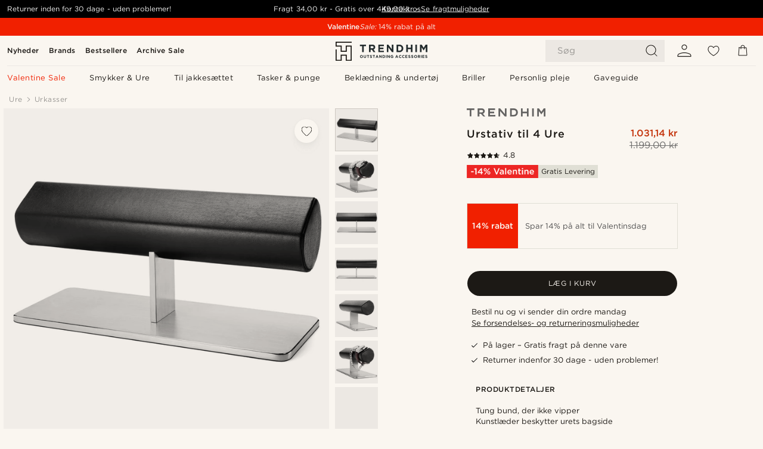

--- FILE ---
content_type: text/html; charset=utf-8
request_url: https://www.trendhim.dk/urstativ-til-4-ure-p.html
body_size: 83808
content:
<!DOCTYPE html><html lang="da-DK"><head><meta charSet="utf-8" data-next-head=""/><meta content="width=device-width, initial-scale=1" name="viewport" data-next-head=""/><link href="//app.usercentrics.eu" rel="preconnect" data-next-head=""/><title data-next-head="">Urstativ til 4 Ure | Trendhim | Fri fragt</title><meta content="Køb Trendhim - Urstativ til 4 Ure for kun 1.199,00 kr. Shop hos Trendhim og få 30-dages returret. Vi er stolte af at levere en fremragende oplevelse." name="description" data-next-head=""/><meta content="index, follow" name="robots" data-next-head=""/><link href="https://www.trendhim.dk/urstativ-til-4-ure-p.html" rel="canonical" data-next-head=""/><meta content="Køb Trendhim - Urstativ til 4 Ure for kun 1.199,00 kr. Shop hos Trendhim og få 30-dages returret. Vi er stolte af at levere en fremragende oplevelse." property="og:description" data-next-head=""/><meta content="https://eu-images.contentstack.com/v3/assets/blt7dcd2cfbc90d45de/blt7d26e19835ca7f17/61371b976effd47345b4849b/1-1.c30858c3ddf6342600ec13815d203126.jpg?format=pjpg&amp;auto=webp&amp;quality=75%2C90&amp;width=1200" property="og:image" data-next-head=""/><meta content="Trendhim" property="og:site_name" data-next-head=""/><meta content="Urstativ til 4 Ure | Trendhim | Fri fragt" property="og:title" data-next-head=""/><meta content="products" property="og:type" data-next-head=""/><meta content="https://www.trendhim.dk/urstativ-til-4-ure-p.html" property="og:url" data-next-head=""/><link href="https://www.trendhim.cz/stojan-na-hodinky-pro-4-hodinky-p.html" hrefLang="cs-CZ" rel="alternate" data-next-head=""/><link href="https://www.trendhim.no/klokkeholder-for-4-klokker-p.html" hrefLang="nb-NO" rel="alternate" data-next-head=""/><link href="https://www.trendhim.ca/fr/porte-montres-pour-4-montres-p.html" hrefLang="fr-CA" rel="alternate" data-next-head=""/><link href="https://www.trendhim.com/es/soporte-de-relojes-con-capacidad-para-4-p.html" hrefLang="es-US" rel="alternate" data-next-head=""/><link href="https://www.trendhim.ee/kellahoidja-4-kellale-p.html" hrefLang="et-EE" rel="alternate" data-next-head=""/><link href="https://www.trendhim.ie/watch-stand-for-4-watches-p.html" hrefLang="en-IE" rel="alternate" data-next-head=""/><link href="https://www.trendhim.com.au/watch-stand-for-4-watches-p.html" hrefLang="en-AU" rel="alternate" data-next-head=""/><link href="https://www.trendhim.be/fr/porte-montres-pour-4-montres-p.html" hrefLang="fr-BE" rel="alternate" data-next-head=""/><link href="https://www.trendhim.co.nz/watch-stand-for-4-watches-p.html" hrefLang="en-NZ" rel="alternate" data-next-head=""/><link href="https://www.trendhim.de/uhrenstander-fur-4-uhren-p.html" hrefLang="de-DE" rel="alternate" data-next-head=""/><link href="https://www.trendhim.com.cy/4-23666-p.html" hrefLang="el-CY" rel="alternate" data-next-head=""/><link href="https://www.trendhim.ch/fr/porte-montres-pour-4-montres-p.html" hrefLang="fr-CH" rel="alternate" data-next-head=""/><link href="https://www.trendhim.hu/karora-tarto-allvany-4-karorahoz-p.html" hrefLang="hu-HU" rel="alternate" data-next-head=""/><link href="https://www.trendhim.be/horlogestandaard-voor-4-horloges-p.html" hrefLang="nl-BE" rel="alternate" data-next-head=""/><link href="https://www.trendhim.dk/urstativ-til-4-ure-p.html" hrefLang="da-DK" rel="alternate" data-next-head=""/><link href="https://www.trendhim.it/supporto-per-4-orologi-p.html" hrefLang="it-IT" rel="alternate" data-next-head=""/><link href="https://www.trendhim.bg/postavka-za-4-chasovnika-p.html" hrefLang="bg-BG" rel="alternate" data-next-head=""/><link href="https://www.trendhim.si/stojalo-za-stiri-ure-p.html" hrefLang="sl-SI" rel="alternate" data-next-head=""/><link href="https://www.trendhim.sk/stojan-na-hodinky-pre-4-hodinky-p.html" hrefLang="sk-SK" rel="alternate" data-next-head=""/><link href="https://www.trendhim.fr/porte-montres-pour-4-montres-p.html" hrefLang="fr-FR" rel="alternate" data-next-head=""/><link href="https://www.trendhim.ch/uhrenstander-fur-4-uhren-p.html" hrefLang="de-CH" rel="alternate" data-next-head=""/><link href="https://www.trendhim.hr/stalak-za-satove-za-4-sata-p.html" hrefLang="hr-HR" rel="alternate" data-next-head=""/><link href="https://www.trendhim.com/watch-stand-for-4-watches-p.html" hrefLang="en-US" rel="alternate" data-next-head=""/><link href="https://www.trendhim.nl/horlogestandaard-voor-4-horloges-p.html" hrefLang="nl-NL" rel="alternate" data-next-head=""/><link href="https://www.trendhim.gr/4-23666-p.html" hrefLang="el-GR" rel="alternate" data-next-head=""/><link href="https://www.trendhim.lt/laikrodziu-stovas-4-laikrodziams-p.html" hrefLang="lt-LT" rel="alternate" data-next-head=""/><link href="https://www.trendhim.kr/4gaeyi-sigyereul-wihan-sigye-seutaendeu-p.html" hrefLang="ko-KR" rel="alternate" data-next-head=""/><link href="https://www.trendhim.es/soporte-de-relojes-con-capacidad-para-4-p.html" hrefLang="es-ES" rel="alternate" data-next-head=""/><link href="https://www.trendhim.co.uk/watch-stand-for-4-watches-p.html" hrefLang="en-GB" rel="alternate" data-next-head=""/><link href="https://www.trendhim.ca/watch-stand-for-4-watches-p.html" hrefLang="en-CA" rel="alternate" data-next-head=""/><link href="https://www.trendhim.lv/pulkstenu-stativs-4-pulksteniem-p.html" hrefLang="lv-LV" rel="alternate" data-next-head=""/><link href="https://www.trendhim.sg/watch-stand-for-4-watches-p.html" hrefLang="en-SG" rel="alternate" data-next-head=""/><link href="https://www.trendhim.pt/suporte-para-relogios-4-relogios-p.html" hrefLang="pt-PT" rel="alternate" data-next-head=""/><link href="https://www.trendhim.fi/kelloteline-neljalle-kellolle-p.html" hrefLang="fi-FI" rel="alternate" data-next-head=""/><link href="https://www.trendhim.at/uhrenstander-fur-4-uhren-p.html" hrefLang="de-AT" rel="alternate" data-next-head=""/><link href="https://www.trendhim.se/klockstativ-for-4-klockor-p.html" hrefLang="sv-SE" rel="alternate" data-next-head=""/><link href="https://www.trendhim.pl/stojak-na-4-zegarki-p.html" hrefLang="pl-PL" rel="alternate" data-next-head=""/><link href="https://www.trendhim.ro/suport-pentru-4-ceasuri-p.html" hrefLang="ro-RO" rel="alternate" data-next-head=""/><link href="https://www.trendhim.jp/4tsunowan-shi-ji-yong-uotsuchisutando-p.html" hrefLang="ja-JP" rel="alternate" data-next-head=""/><link href="https://connect.facebook.net" rel="preconnect"/><link href="https://eu-images.contentstack.com" rel="preconnect"/><link href="https://googleads.g.doubleclick.net" rel="preconnect"/><link href="https://www.google.com" rel="preconnect"/><link href="https://www.google.dk" rel="preconnect"/><link href="https://www.googleadservices.com" rel="preconnect"/><link href="https://player.vimeo.com" rel="preconnect"/><link href="https://api2.amplitude.com" rel="preconnect"/><link href="https://eu-images.contentstack.com/v3/assets/blt7dcd2cfbc90d45de/bltebd2e677db91977b/68cbaa3ba06b0d01e5345b8a/favicon-16x16.png" rel="icon" sizes="16x16" type="image/png"/><link href="https://eu-images.contentstack.com/v3/assets/blt7dcd2cfbc90d45de/blt2b20f0d31bd75b2d/68cbaa3ba500fb23df8a0b0f/favicon-32x32.png" rel="icon" sizes="32x32" type="image/png"/><link href="https://eu-images.contentstack.com/v3/assets/blt7dcd2cfbc90d45de/blt5bab4510fa326b7c/68cbaa3b8424f7664270b1cf/favicon-96x96.png" rel="icon" sizes="96x96" type="image/png"/><link href="https://eu-images.contentstack.com/v3/assets/blt7dcd2cfbc90d45de/blt1ea1cfa791ffca2f/68cbaa3b4b81d3fed43426d9/apple-touch-icon.png" rel="apple-touch-icon" sizes="180x180"/><link href="https://eu-images.contentstack.com/v3/assets/blt7dcd2cfbc90d45de/blt886161eca2c1dcfb/68cbaa3bb798f803c7af4ff0/web-app-manifest-192x192.png" rel="icon" sizes="192x192"/><link data-next-font="size-adjust" rel="preconnect" href="/" crossorigin="anonymous"/><link rel="preload" href="/_next/static/css/1515580fc5a5f729.css" as="style"/><link rel="preload" href="/_next/static/css/952b2eef0f2bc3c1.css" as="style"/><link rel="preload" href="/_next/static/css/6c77d029a49e6b67.css" as="style"/><link rel="preload" href="/_next/static/css/dcf6d3f9c75470f5.css" as="style"/><link rel="preload" href="/_next/static/css/a321c0c5eba1f3b8.css" as="style"/><link rel="preload" href="/_next/static/css/b6435a8bd85ad7c5.css" as="style"/><link rel="preload" href="/_next/static/css/8ec4dfbdb8a24dfc.css" as="style"/><link rel="preload" href="/_next/static/css/f614605a4ff1dfa7.css" as="style"/><link rel="preload" href="/_next/static/css/f7cf8e6d2c1c414e.css" as="style"/><link rel="preload" href="/_next/static/css/70770c1009bd493d.css" as="style"/><link rel="preload" href="/_next/static/css/2ee0ec6b86fd15c9.css" as="style"/><link rel="preload" href="/_next/static/css/0a346e02442272fa.css" as="style"/><link rel="preload" href="/_next/static/css/bb04022a07b98344.css" as="style"/><link as="font" crossorigin="anonymous" href="/static/fonts/gotham-basic/normal.woff" type="font/woff" data-next-head=""/><link as="font" crossorigin="anonymous" href="/static/fonts/gotham-basic/bold.woff" type="font/woff" data-next-head=""/><script type="text/javascript">dataLayer = [];</script><script type="text/javascript" data-next-head="">dataLayer.push({"HotjarSiteID":70023,"country":"DK","currencyRates":{"DKK":1,"EUR":0.134033,"USD":0.14964},"localCurrencyKey":"DKK","storeId":"1"});</script><script type="text/javascript" data-next-head="">dataLayer.push({"contentIds":"23666","pageType":"product","type":"product"});</script><script type="text/javascript" data-next-head="">
(function(w,d,s,l,i){w[l]=w[l]||[];w[l].push({'gtm.start':
new Date().getTime(),event:'gtm.js'});var f=d.getElementsByTagName(s)[0],
j=d.createElement(s),dl=l!='dataLayer'?'&l='+l:'';j.async=true;j.src=
'https://www.googletagmanager.com/gtm.js?id='+i+dl;f.parentNode.insertBefore(j,f);
})(window,document,'script','dataLayer','GTM-T9DSHJZ');
</script><script type="text/javascript" data-next-head="">
  (function() {
    function getCookie(c_name) {
      if (document.cookie.length > 0) {
        c_start = document.cookie.indexOf(c_name + "=");
        if (c_start != -1) {
          c_start = c_start + c_name.length + 1;
          c_end = document.cookie.indexOf(";", c_start);
          if (c_end == -1) c_end = document.cookie.length;
          return unescape(document.cookie.substring(c_start, c_end));
        }
      }
      return "";
    }
  
    var _user_id = '';
    var _session_id = getCookie('th_uid');
  
    var _sift = window._sift = window._sift || [];
    _sift.push(['_setAccount', '6d960fa9ea']);
    _sift.push(['_setUserId', _user_id]);
    _sift.push(['_setSessionId', _session_id]);
    _sift.push(['_trackPageview']);

    function ls() {
      var e = document.createElement('script');
      e.src = 'https://cdn.sift.com/s.js';
      document.body.appendChild(e);
    }
    if (window.attachEvent) {
      window.attachEvent('onload', ls);
    } else {
      window.addEventListener('load', ls, false);
    }
  })();
</script><svg aria-hidden="true" style="display:none" xmlns="http://www.w3.org/2000/svg"><symbol id="heart-filled" viewBox="0 0 512 473.13"><path d="M471.9 39c-24.5-25.14-59.3-39-98.1-39C321 0 280.3 23 256 66.53 231.7 23 191 0 138.2 0 99.4 0 64.6 13.86 40.1 39 14.2 65.61.5 104 .5 149.89c0 54 41.4 123.55 123 206.62a1296.29 1296.29 0 0 0 119.8 106.92l12.7 9.7 12.7-9.8a1264 1264 0 0 0 119.8-106.91c81.6-83.08 123-152.57 123-206.63 0-45.79-13.7-84.18-39.6-110.79z"></path></symbol><symbol id="heart" viewBox="0 0 512 473.13"><path d="M471.89 39c-24.45-25.14-59.3-39-98.12-39C321 0 280.26 23 256 66.49 231.74 23 191 0 138.23 0 99.41 0 64.56 13.84 40.11 39 14.2 65.62.5 104 .5 149.88c0 54 41.37 123.5 123 206.59a1269.13 1269.13 0 0 0 119.81 106.9l12.69 9.76 12.74-9.76a1269.13 1269.13 0 0 0 119.81-106.9c81.58-83.09 123-152.6 123-206.59 0-45.91-13.7-84.26-39.61-110.9zm-112.6 292.37c-41.24 42-83 77-103.29 93.48-20.34-16.46-62.05-51.44-103.29-93.48C79.25 256.49 40.42 193.73 40.42 149.88c0-69.7 37.48-113 97.81-113 37 0 64.52 15.33 81.74 45.57 12.88 22.62 15.69 46 16.07 49.74v2.46H276v-2.45c.38-3.71 3.19-27.12 16.07-49.74 17.22-30.23 44.72-45.57 81.74-45.57 60.33 0 97.81 43.29 97.81 113 0 43.85-38.83 106.61-112.29 181.49z"></path></symbol></svg><script type="text/javascript">
  if(!window.HTMLPictureElement || !('sizes' in document.createElement('img'))){
    document.createElement('picture');
    //generating the config array
    window.picturefillCFG = window.picturefillCFG || [];
    picturefillCFG.push([ "algorithm", "saveData" ]);

    var head = document.getElementsByTagName('head')[0];
    var js = document.createElement('script');
    js.src = '/static/js/picturefill.min.js';
    head.appendChild(js);
  }
</script><script type="text/javascript">
    var userAgent = window.navigator.userAgent
    var isSafari = userAgent.includes('Safari/')
    var requirePoly = userAgent.includes('Version/12') || userAgent.includes('Version/13') || userAgent.includes('Version/14')
    if(isSafari && requirePoly){
      var head = document.getElementsByTagName('head')[0];
      var js = document.createElement('script');
      js.src = '/static/js/smoothScrollFill.min.js';
      head.appendChild(js);
    }
</script><script type="text/javascript">
    var userAgent = window.navigator.userAgent
    var isSafari = userAgent.includes('Safari/')
    var requirePoly = userAgent.includes('Version/12') || userAgent.includes('Version/13') || userAgent.includes('Version/14')
    if(isSafari && requirePoly && typeof window !== 'undefined'){
      var head = document.getElementsByTagName('head')[0];
      var js = document.createElement('script');
      js.src = '/static/js/dialog-polyfill.min.js';
      head.appendChild(js);
      var css = document.createElement('link');
      css.src = '/static/styles/dialog-polyfill.css';
      css.type = 'text/css';
      css.rel = 'stylesheet';
      head.appendChild(css);
    }
</script><link rel="stylesheet" href="/_next/static/css/1515580fc5a5f729.css" data-n-g=""/><link rel="stylesheet" href="/_next/static/css/952b2eef0f2bc3c1.css" data-n-p=""/><link rel="stylesheet" href="/_next/static/css/6c77d029a49e6b67.css" data-n-p=""/><link rel="stylesheet" href="/_next/static/css/dcf6d3f9c75470f5.css" data-n-p=""/><link rel="stylesheet" href="/_next/static/css/a321c0c5eba1f3b8.css" data-n-p=""/><link rel="stylesheet" href="/_next/static/css/b6435a8bd85ad7c5.css"/><link rel="stylesheet" href="/_next/static/css/8ec4dfbdb8a24dfc.css"/><link rel="stylesheet" href="/_next/static/css/f614605a4ff1dfa7.css"/><link rel="stylesheet" href="/_next/static/css/f7cf8e6d2c1c414e.css"/><link rel="stylesheet" href="/_next/static/css/70770c1009bd493d.css"/><link rel="stylesheet" href="/_next/static/css/2ee0ec6b86fd15c9.css"/><link rel="stylesheet" href="/_next/static/css/0a346e02442272fa.css"/><link rel="stylesheet" href="/_next/static/css/bb04022a07b98344.css"/><noscript data-n-css=""></noscript><script defer="" noModule="" src="/_next/static/chunks/polyfills-42372ed130431b0a.js"></script><script defer="" src="/_next/static/chunks/1956.c6eb69de45d07904.js"></script><script defer="" src="/_next/static/chunks/8959.10a4f7c625038729.js"></script><script defer="" src="/_next/static/chunks/3898.4012b546993b07c7.js"></script><script defer="" src="/_next/static/chunks/7700.0b95b44318c05f33.js"></script><script defer="" src="/_next/static/chunks/7685.ea36fcd1a6a377f8.js"></script><script defer="" src="/_next/static/chunks/1250.c53986101375ebdb.js"></script><script defer="" src="/_next/static/chunks/819.edd08ae4daf221a0.js"></script><script src="/_next/static/chunks/webpack-e294e1b36314770a.js" defer=""></script><script src="/_next/static/chunks/framework-7c1e01c5ddfc578c.js" defer=""></script><script src="/_next/static/chunks/main-78e15da3bc713aee.js" defer=""></script><script src="/_next/static/chunks/pages/_app-c63a2b87b0bbbcd2.js" defer=""></script><script src="/_next/static/chunks/6922-2a09d48a1a84f2fb.js" defer=""></script><script src="/_next/static/chunks/4698-cfb11e7f64992645.js" defer=""></script><script src="/_next/static/chunks/6563-1c0adda892e6be0a.js" defer=""></script><script src="/_next/static/chunks/5842-00f6fc0b90f3a1a6.js" defer=""></script><script src="/_next/static/chunks/9546-c9b8de60418b53fb.js" defer=""></script><script src="/_next/static/chunks/2943-46acd43192704b11.js" defer=""></script><script src="/_next/static/chunks/5017-7ccfe8b1f6721213.js" defer=""></script><script src="/_next/static/chunks/6065-6ff9d738f882f4e8.js" defer=""></script><script src="/_next/static/chunks/1065-38fea5c01ac52a43.js" defer=""></script><script src="/_next/static/chunks/pages/products/%5B...slug%5D-ca1c775360095676.js" defer=""></script><script src="/_next/static/_Rn6QDUG5riBtc49HXLXc/_buildManifest.js" defer=""></script><script src="/_next/static/_Rn6QDUG5riBtc49HXLXc/_ssgManifest.js" defer=""></script></head><body class="preload"><noscript>
<iframe src="https://www.googletagmanager.com/ns.html?id=GTM-T9DSHJZ"
height="0" width="0" style="display:none;visibility:hidden"></iframe>
</noscript><link rel="preload" as="image" imageSrcSet="https://eu-images.contentstack.com/v3/assets/blt7dcd2cfbc90d45de/blt59296545a01439bf/trendhim-logo-with-text-v2.svg?format=pjpg&amp;auto=webp&amp;quality=75%2C90&amp;width=140, https://eu-images.contentstack.com/v3/assets/blt7dcd2cfbc90d45de/blt59296545a01439bf/trendhim-logo-with-text-v2.svg?format=pjpg&amp;auto=webp&amp;quality=75%2C90&amp;width=280 2x"/><link rel="preload" as="image" imageSrcSet="https://eu-images.contentstack.com/v3/assets/blt7dcd2cfbc90d45de/blt7d26e19835ca7f17/61371b976effd47345b4849b/1-1.c30858c3ddf6342600ec13815d203126.jpg?format=pjpg&amp;auto=webp&amp;quality=75%2C90&amp;width=16 16w, https://eu-images.contentstack.com/v3/assets/blt7dcd2cfbc90d45de/blt7d26e19835ca7f17/61371b976effd47345b4849b/1-1.c30858c3ddf6342600ec13815d203126.jpg?format=pjpg&amp;auto=webp&amp;quality=75%2C90&amp;width=32 32w, https://eu-images.contentstack.com/v3/assets/blt7dcd2cfbc90d45de/blt7d26e19835ca7f17/61371b976effd47345b4849b/1-1.c30858c3ddf6342600ec13815d203126.jpg?format=pjpg&amp;auto=webp&amp;quality=75%2C90&amp;width=48 48w, https://eu-images.contentstack.com/v3/assets/blt7dcd2cfbc90d45de/blt7d26e19835ca7f17/61371b976effd47345b4849b/1-1.c30858c3ddf6342600ec13815d203126.jpg?format=pjpg&amp;auto=webp&amp;quality=75%2C90&amp;width=64 64w, https://eu-images.contentstack.com/v3/assets/blt7dcd2cfbc90d45de/blt7d26e19835ca7f17/61371b976effd47345b4849b/1-1.c30858c3ddf6342600ec13815d203126.jpg?format=pjpg&amp;auto=webp&amp;quality=75%2C90&amp;width=96 96w, https://eu-images.contentstack.com/v3/assets/blt7dcd2cfbc90d45de/blt7d26e19835ca7f17/61371b976effd47345b4849b/1-1.c30858c3ddf6342600ec13815d203126.jpg?format=pjpg&amp;auto=webp&amp;quality=75%2C90&amp;width=128 128w, https://eu-images.contentstack.com/v3/assets/blt7dcd2cfbc90d45de/blt7d26e19835ca7f17/61371b976effd47345b4849b/1-1.c30858c3ddf6342600ec13815d203126.jpg?format=pjpg&amp;auto=webp&amp;quality=75%2C90&amp;width=256 256w, https://eu-images.contentstack.com/v3/assets/blt7dcd2cfbc90d45de/blt7d26e19835ca7f17/61371b976effd47345b4849b/1-1.c30858c3ddf6342600ec13815d203126.jpg?format=pjpg&amp;auto=webp&amp;quality=75%2C90&amp;width=384 384w, https://eu-images.contentstack.com/v3/assets/blt7dcd2cfbc90d45de/blt7d26e19835ca7f17/61371b976effd47345b4849b/1-1.c30858c3ddf6342600ec13815d203126.jpg?format=pjpg&amp;auto=webp&amp;quality=75%2C90&amp;width=640 640w, https://eu-images.contentstack.com/v3/assets/blt7dcd2cfbc90d45de/blt7d26e19835ca7f17/61371b976effd47345b4849b/1-1.c30858c3ddf6342600ec13815d203126.jpg?format=pjpg&amp;auto=webp&amp;quality=75%2C90&amp;width=750 750w, https://eu-images.contentstack.com/v3/assets/blt7dcd2cfbc90d45de/blt7d26e19835ca7f17/61371b976effd47345b4849b/1-1.c30858c3ddf6342600ec13815d203126.jpg?format=pjpg&amp;auto=webp&amp;quality=75%2C90&amp;width=828 828w, https://eu-images.contentstack.com/v3/assets/blt7dcd2cfbc90d45de/blt7d26e19835ca7f17/61371b976effd47345b4849b/1-1.c30858c3ddf6342600ec13815d203126.jpg?format=pjpg&amp;auto=webp&amp;quality=75%2C90&amp;width=1080 1080w, https://eu-images.contentstack.com/v3/assets/blt7dcd2cfbc90d45de/blt7d26e19835ca7f17/61371b976effd47345b4849b/1-1.c30858c3ddf6342600ec13815d203126.jpg?format=pjpg&amp;auto=webp&amp;quality=75%2C90&amp;width=1200 1200w, https://eu-images.contentstack.com/v3/assets/blt7dcd2cfbc90d45de/blt7d26e19835ca7f17/61371b976effd47345b4849b/1-1.c30858c3ddf6342600ec13815d203126.jpg?format=pjpg&amp;auto=webp&amp;quality=75%2C90&amp;width=1920 1920w, https://eu-images.contentstack.com/v3/assets/blt7dcd2cfbc90d45de/blt7d26e19835ca7f17/61371b976effd47345b4849b/1-1.c30858c3ddf6342600ec13815d203126.jpg?format=pjpg&amp;auto=webp&amp;quality=75%2C90&amp;width=2048 2048w, https://eu-images.contentstack.com/v3/assets/blt7dcd2cfbc90d45de/blt7d26e19835ca7f17/61371b976effd47345b4849b/1-1.c30858c3ddf6342600ec13815d203126.jpg?format=pjpg&amp;auto=webp&amp;quality=75%2C90&amp;width=3840 3840w" imageSizes="(min-width: 0px) 535px, (min-width: 900px) 445px, (min-width: 1024px) 590px, 590px"/><link rel="preload" as="image" href="https://eu-images.contentstack.com/v3/assets/blt7dcd2cfbc90d45de/bltfba0623cc86c785c/62155a00bd2df46ae1c0e393/brand-logo-287.svg"/><link rel="preload" as="image" imageSrcSet="https://eu-images.contentstack.com/v3/assets/blt7dcd2cfbc90d45de/blt7d26e19835ca7f17/61371b976effd47345b4849b/1-1.c30858c3ddf6342600ec13815d203126.jpg?format=pjpg&amp;auto=webp&amp;quality=75%2C90&amp;width=16 16w, https://eu-images.contentstack.com/v3/assets/blt7dcd2cfbc90d45de/blt7d26e19835ca7f17/61371b976effd47345b4849b/1-1.c30858c3ddf6342600ec13815d203126.jpg?format=pjpg&amp;auto=webp&amp;quality=75%2C90&amp;width=32 32w, https://eu-images.contentstack.com/v3/assets/blt7dcd2cfbc90d45de/blt7d26e19835ca7f17/61371b976effd47345b4849b/1-1.c30858c3ddf6342600ec13815d203126.jpg?format=pjpg&amp;auto=webp&amp;quality=75%2C90&amp;width=48 48w, https://eu-images.contentstack.com/v3/assets/blt7dcd2cfbc90d45de/blt7d26e19835ca7f17/61371b976effd47345b4849b/1-1.c30858c3ddf6342600ec13815d203126.jpg?format=pjpg&amp;auto=webp&amp;quality=75%2C90&amp;width=64 64w, https://eu-images.contentstack.com/v3/assets/blt7dcd2cfbc90d45de/blt7d26e19835ca7f17/61371b976effd47345b4849b/1-1.c30858c3ddf6342600ec13815d203126.jpg?format=pjpg&amp;auto=webp&amp;quality=75%2C90&amp;width=96 96w, https://eu-images.contentstack.com/v3/assets/blt7dcd2cfbc90d45de/blt7d26e19835ca7f17/61371b976effd47345b4849b/1-1.c30858c3ddf6342600ec13815d203126.jpg?format=pjpg&amp;auto=webp&amp;quality=75%2C90&amp;width=128 128w, https://eu-images.contentstack.com/v3/assets/blt7dcd2cfbc90d45de/blt7d26e19835ca7f17/61371b976effd47345b4849b/1-1.c30858c3ddf6342600ec13815d203126.jpg?format=pjpg&amp;auto=webp&amp;quality=75%2C90&amp;width=256 256w, https://eu-images.contentstack.com/v3/assets/blt7dcd2cfbc90d45de/blt7d26e19835ca7f17/61371b976effd47345b4849b/1-1.c30858c3ddf6342600ec13815d203126.jpg?format=pjpg&amp;auto=webp&amp;quality=75%2C90&amp;width=384 384w, https://eu-images.contentstack.com/v3/assets/blt7dcd2cfbc90d45de/blt7d26e19835ca7f17/61371b976effd47345b4849b/1-1.c30858c3ddf6342600ec13815d203126.jpg?format=pjpg&amp;auto=webp&amp;quality=75%2C90&amp;width=640 640w, https://eu-images.contentstack.com/v3/assets/blt7dcd2cfbc90d45de/blt7d26e19835ca7f17/61371b976effd47345b4849b/1-1.c30858c3ddf6342600ec13815d203126.jpg?format=pjpg&amp;auto=webp&amp;quality=75%2C90&amp;width=750 750w, https://eu-images.contentstack.com/v3/assets/blt7dcd2cfbc90d45de/blt7d26e19835ca7f17/61371b976effd47345b4849b/1-1.c30858c3ddf6342600ec13815d203126.jpg?format=pjpg&amp;auto=webp&amp;quality=75%2C90&amp;width=828 828w, https://eu-images.contentstack.com/v3/assets/blt7dcd2cfbc90d45de/blt7d26e19835ca7f17/61371b976effd47345b4849b/1-1.c30858c3ddf6342600ec13815d203126.jpg?format=pjpg&amp;auto=webp&amp;quality=75%2C90&amp;width=1080 1080w, https://eu-images.contentstack.com/v3/assets/blt7dcd2cfbc90d45de/blt7d26e19835ca7f17/61371b976effd47345b4849b/1-1.c30858c3ddf6342600ec13815d203126.jpg?format=pjpg&amp;auto=webp&amp;quality=75%2C90&amp;width=1200 1200w, https://eu-images.contentstack.com/v3/assets/blt7dcd2cfbc90d45de/blt7d26e19835ca7f17/61371b976effd47345b4849b/1-1.c30858c3ddf6342600ec13815d203126.jpg?format=pjpg&amp;auto=webp&amp;quality=75%2C90&amp;width=1920 1920w, https://eu-images.contentstack.com/v3/assets/blt7dcd2cfbc90d45de/blt7d26e19835ca7f17/61371b976effd47345b4849b/1-1.c30858c3ddf6342600ec13815d203126.jpg?format=pjpg&amp;auto=webp&amp;quality=75%2C90&amp;width=2048 2048w, https://eu-images.contentstack.com/v3/assets/blt7dcd2cfbc90d45de/blt7d26e19835ca7f17/61371b976effd47345b4849b/1-1.c30858c3ddf6342600ec13815d203126.jpg?format=pjpg&amp;auto=webp&amp;quality=75%2C90&amp;width=3840 3840w" imageSizes="72px"/><link rel="preload" as="image" imageSrcSet="https://eu-images.contentstack.com/v3/assets/blt7dcd2cfbc90d45de/blt94a7fee85468efbe/61371b9aefa440766786e3bb/1-6.fb15d41dfaf75144513bc062c1a86116.jpg?format=pjpg&amp;auto=webp&amp;quality=75%2C90&amp;width=16 16w, https://eu-images.contentstack.com/v3/assets/blt7dcd2cfbc90d45de/blt94a7fee85468efbe/61371b9aefa440766786e3bb/1-6.fb15d41dfaf75144513bc062c1a86116.jpg?format=pjpg&amp;auto=webp&amp;quality=75%2C90&amp;width=32 32w, https://eu-images.contentstack.com/v3/assets/blt7dcd2cfbc90d45de/blt94a7fee85468efbe/61371b9aefa440766786e3bb/1-6.fb15d41dfaf75144513bc062c1a86116.jpg?format=pjpg&amp;auto=webp&amp;quality=75%2C90&amp;width=48 48w, https://eu-images.contentstack.com/v3/assets/blt7dcd2cfbc90d45de/blt94a7fee85468efbe/61371b9aefa440766786e3bb/1-6.fb15d41dfaf75144513bc062c1a86116.jpg?format=pjpg&amp;auto=webp&amp;quality=75%2C90&amp;width=64 64w, https://eu-images.contentstack.com/v3/assets/blt7dcd2cfbc90d45de/blt94a7fee85468efbe/61371b9aefa440766786e3bb/1-6.fb15d41dfaf75144513bc062c1a86116.jpg?format=pjpg&amp;auto=webp&amp;quality=75%2C90&amp;width=96 96w, https://eu-images.contentstack.com/v3/assets/blt7dcd2cfbc90d45de/blt94a7fee85468efbe/61371b9aefa440766786e3bb/1-6.fb15d41dfaf75144513bc062c1a86116.jpg?format=pjpg&amp;auto=webp&amp;quality=75%2C90&amp;width=128 128w, https://eu-images.contentstack.com/v3/assets/blt7dcd2cfbc90d45de/blt94a7fee85468efbe/61371b9aefa440766786e3bb/1-6.fb15d41dfaf75144513bc062c1a86116.jpg?format=pjpg&amp;auto=webp&amp;quality=75%2C90&amp;width=256 256w, https://eu-images.contentstack.com/v3/assets/blt7dcd2cfbc90d45de/blt94a7fee85468efbe/61371b9aefa440766786e3bb/1-6.fb15d41dfaf75144513bc062c1a86116.jpg?format=pjpg&amp;auto=webp&amp;quality=75%2C90&amp;width=384 384w, https://eu-images.contentstack.com/v3/assets/blt7dcd2cfbc90d45de/blt94a7fee85468efbe/61371b9aefa440766786e3bb/1-6.fb15d41dfaf75144513bc062c1a86116.jpg?format=pjpg&amp;auto=webp&amp;quality=75%2C90&amp;width=640 640w, https://eu-images.contentstack.com/v3/assets/blt7dcd2cfbc90d45de/blt94a7fee85468efbe/61371b9aefa440766786e3bb/1-6.fb15d41dfaf75144513bc062c1a86116.jpg?format=pjpg&amp;auto=webp&amp;quality=75%2C90&amp;width=750 750w, https://eu-images.contentstack.com/v3/assets/blt7dcd2cfbc90d45de/blt94a7fee85468efbe/61371b9aefa440766786e3bb/1-6.fb15d41dfaf75144513bc062c1a86116.jpg?format=pjpg&amp;auto=webp&amp;quality=75%2C90&amp;width=828 828w, https://eu-images.contentstack.com/v3/assets/blt7dcd2cfbc90d45de/blt94a7fee85468efbe/61371b9aefa440766786e3bb/1-6.fb15d41dfaf75144513bc062c1a86116.jpg?format=pjpg&amp;auto=webp&amp;quality=75%2C90&amp;width=1080 1080w, https://eu-images.contentstack.com/v3/assets/blt7dcd2cfbc90d45de/blt94a7fee85468efbe/61371b9aefa440766786e3bb/1-6.fb15d41dfaf75144513bc062c1a86116.jpg?format=pjpg&amp;auto=webp&amp;quality=75%2C90&amp;width=1200 1200w, https://eu-images.contentstack.com/v3/assets/blt7dcd2cfbc90d45de/blt94a7fee85468efbe/61371b9aefa440766786e3bb/1-6.fb15d41dfaf75144513bc062c1a86116.jpg?format=pjpg&amp;auto=webp&amp;quality=75%2C90&amp;width=1920 1920w, https://eu-images.contentstack.com/v3/assets/blt7dcd2cfbc90d45de/blt94a7fee85468efbe/61371b9aefa440766786e3bb/1-6.fb15d41dfaf75144513bc062c1a86116.jpg?format=pjpg&amp;auto=webp&amp;quality=75%2C90&amp;width=2048 2048w, https://eu-images.contentstack.com/v3/assets/blt7dcd2cfbc90d45de/blt94a7fee85468efbe/61371b9aefa440766786e3bb/1-6.fb15d41dfaf75144513bc062c1a86116.jpg?format=pjpg&amp;auto=webp&amp;quality=75%2C90&amp;width=3840 3840w" imageSizes="72px"/><link rel="preload" as="image" imageSrcSet="https://eu-images.contentstack.com/v3/assets/blt7dcd2cfbc90d45de/blt27c4d9dd76ae21b3/61371b9b2f98142137a6aee8/1-2.1456dc63c0e4130d78c91ac8d2c770e9.jpg?format=pjpg&amp;auto=webp&amp;quality=75%2C90&amp;width=16 16w, https://eu-images.contentstack.com/v3/assets/blt7dcd2cfbc90d45de/blt27c4d9dd76ae21b3/61371b9b2f98142137a6aee8/1-2.1456dc63c0e4130d78c91ac8d2c770e9.jpg?format=pjpg&amp;auto=webp&amp;quality=75%2C90&amp;width=32 32w, https://eu-images.contentstack.com/v3/assets/blt7dcd2cfbc90d45de/blt27c4d9dd76ae21b3/61371b9b2f98142137a6aee8/1-2.1456dc63c0e4130d78c91ac8d2c770e9.jpg?format=pjpg&amp;auto=webp&amp;quality=75%2C90&amp;width=48 48w, https://eu-images.contentstack.com/v3/assets/blt7dcd2cfbc90d45de/blt27c4d9dd76ae21b3/61371b9b2f98142137a6aee8/1-2.1456dc63c0e4130d78c91ac8d2c770e9.jpg?format=pjpg&amp;auto=webp&amp;quality=75%2C90&amp;width=64 64w, https://eu-images.contentstack.com/v3/assets/blt7dcd2cfbc90d45de/blt27c4d9dd76ae21b3/61371b9b2f98142137a6aee8/1-2.1456dc63c0e4130d78c91ac8d2c770e9.jpg?format=pjpg&amp;auto=webp&amp;quality=75%2C90&amp;width=96 96w, https://eu-images.contentstack.com/v3/assets/blt7dcd2cfbc90d45de/blt27c4d9dd76ae21b3/61371b9b2f98142137a6aee8/1-2.1456dc63c0e4130d78c91ac8d2c770e9.jpg?format=pjpg&amp;auto=webp&amp;quality=75%2C90&amp;width=128 128w, https://eu-images.contentstack.com/v3/assets/blt7dcd2cfbc90d45de/blt27c4d9dd76ae21b3/61371b9b2f98142137a6aee8/1-2.1456dc63c0e4130d78c91ac8d2c770e9.jpg?format=pjpg&amp;auto=webp&amp;quality=75%2C90&amp;width=256 256w, https://eu-images.contentstack.com/v3/assets/blt7dcd2cfbc90d45de/blt27c4d9dd76ae21b3/61371b9b2f98142137a6aee8/1-2.1456dc63c0e4130d78c91ac8d2c770e9.jpg?format=pjpg&amp;auto=webp&amp;quality=75%2C90&amp;width=384 384w, https://eu-images.contentstack.com/v3/assets/blt7dcd2cfbc90d45de/blt27c4d9dd76ae21b3/61371b9b2f98142137a6aee8/1-2.1456dc63c0e4130d78c91ac8d2c770e9.jpg?format=pjpg&amp;auto=webp&amp;quality=75%2C90&amp;width=640 640w, https://eu-images.contentstack.com/v3/assets/blt7dcd2cfbc90d45de/blt27c4d9dd76ae21b3/61371b9b2f98142137a6aee8/1-2.1456dc63c0e4130d78c91ac8d2c770e9.jpg?format=pjpg&amp;auto=webp&amp;quality=75%2C90&amp;width=750 750w, https://eu-images.contentstack.com/v3/assets/blt7dcd2cfbc90d45de/blt27c4d9dd76ae21b3/61371b9b2f98142137a6aee8/1-2.1456dc63c0e4130d78c91ac8d2c770e9.jpg?format=pjpg&amp;auto=webp&amp;quality=75%2C90&amp;width=828 828w, https://eu-images.contentstack.com/v3/assets/blt7dcd2cfbc90d45de/blt27c4d9dd76ae21b3/61371b9b2f98142137a6aee8/1-2.1456dc63c0e4130d78c91ac8d2c770e9.jpg?format=pjpg&amp;auto=webp&amp;quality=75%2C90&amp;width=1080 1080w, https://eu-images.contentstack.com/v3/assets/blt7dcd2cfbc90d45de/blt27c4d9dd76ae21b3/61371b9b2f98142137a6aee8/1-2.1456dc63c0e4130d78c91ac8d2c770e9.jpg?format=pjpg&amp;auto=webp&amp;quality=75%2C90&amp;width=1200 1200w, https://eu-images.contentstack.com/v3/assets/blt7dcd2cfbc90d45de/blt27c4d9dd76ae21b3/61371b9b2f98142137a6aee8/1-2.1456dc63c0e4130d78c91ac8d2c770e9.jpg?format=pjpg&amp;auto=webp&amp;quality=75%2C90&amp;width=1920 1920w, https://eu-images.contentstack.com/v3/assets/blt7dcd2cfbc90d45de/blt27c4d9dd76ae21b3/61371b9b2f98142137a6aee8/1-2.1456dc63c0e4130d78c91ac8d2c770e9.jpg?format=pjpg&amp;auto=webp&amp;quality=75%2C90&amp;width=2048 2048w, https://eu-images.contentstack.com/v3/assets/blt7dcd2cfbc90d45de/blt27c4d9dd76ae21b3/61371b9b2f98142137a6aee8/1-2.1456dc63c0e4130d78c91ac8d2c770e9.jpg?format=pjpg&amp;auto=webp&amp;quality=75%2C90&amp;width=3840 3840w" imageSizes="72px"/><link rel="preload" as="image" imageSrcSet="https://eu-images.contentstack.com/v3/assets/blt7dcd2cfbc90d45de/blta05a8453b31f81c0/61371b9d05cb80243a86815b/1-3.90f100fb968e1a6a7a769c1e683822f9.jpg?format=pjpg&amp;auto=webp&amp;quality=75%2C90&amp;width=16 16w, https://eu-images.contentstack.com/v3/assets/blt7dcd2cfbc90d45de/blta05a8453b31f81c0/61371b9d05cb80243a86815b/1-3.90f100fb968e1a6a7a769c1e683822f9.jpg?format=pjpg&amp;auto=webp&amp;quality=75%2C90&amp;width=32 32w, https://eu-images.contentstack.com/v3/assets/blt7dcd2cfbc90d45de/blta05a8453b31f81c0/61371b9d05cb80243a86815b/1-3.90f100fb968e1a6a7a769c1e683822f9.jpg?format=pjpg&amp;auto=webp&amp;quality=75%2C90&amp;width=48 48w, https://eu-images.contentstack.com/v3/assets/blt7dcd2cfbc90d45de/blta05a8453b31f81c0/61371b9d05cb80243a86815b/1-3.90f100fb968e1a6a7a769c1e683822f9.jpg?format=pjpg&amp;auto=webp&amp;quality=75%2C90&amp;width=64 64w, https://eu-images.contentstack.com/v3/assets/blt7dcd2cfbc90d45de/blta05a8453b31f81c0/61371b9d05cb80243a86815b/1-3.90f100fb968e1a6a7a769c1e683822f9.jpg?format=pjpg&amp;auto=webp&amp;quality=75%2C90&amp;width=96 96w, https://eu-images.contentstack.com/v3/assets/blt7dcd2cfbc90d45de/blta05a8453b31f81c0/61371b9d05cb80243a86815b/1-3.90f100fb968e1a6a7a769c1e683822f9.jpg?format=pjpg&amp;auto=webp&amp;quality=75%2C90&amp;width=128 128w, https://eu-images.contentstack.com/v3/assets/blt7dcd2cfbc90d45de/blta05a8453b31f81c0/61371b9d05cb80243a86815b/1-3.90f100fb968e1a6a7a769c1e683822f9.jpg?format=pjpg&amp;auto=webp&amp;quality=75%2C90&amp;width=256 256w, https://eu-images.contentstack.com/v3/assets/blt7dcd2cfbc90d45de/blta05a8453b31f81c0/61371b9d05cb80243a86815b/1-3.90f100fb968e1a6a7a769c1e683822f9.jpg?format=pjpg&amp;auto=webp&amp;quality=75%2C90&amp;width=384 384w, https://eu-images.contentstack.com/v3/assets/blt7dcd2cfbc90d45de/blta05a8453b31f81c0/61371b9d05cb80243a86815b/1-3.90f100fb968e1a6a7a769c1e683822f9.jpg?format=pjpg&amp;auto=webp&amp;quality=75%2C90&amp;width=640 640w, https://eu-images.contentstack.com/v3/assets/blt7dcd2cfbc90d45de/blta05a8453b31f81c0/61371b9d05cb80243a86815b/1-3.90f100fb968e1a6a7a769c1e683822f9.jpg?format=pjpg&amp;auto=webp&amp;quality=75%2C90&amp;width=750 750w, https://eu-images.contentstack.com/v3/assets/blt7dcd2cfbc90d45de/blta05a8453b31f81c0/61371b9d05cb80243a86815b/1-3.90f100fb968e1a6a7a769c1e683822f9.jpg?format=pjpg&amp;auto=webp&amp;quality=75%2C90&amp;width=828 828w, https://eu-images.contentstack.com/v3/assets/blt7dcd2cfbc90d45de/blta05a8453b31f81c0/61371b9d05cb80243a86815b/1-3.90f100fb968e1a6a7a769c1e683822f9.jpg?format=pjpg&amp;auto=webp&amp;quality=75%2C90&amp;width=1080 1080w, https://eu-images.contentstack.com/v3/assets/blt7dcd2cfbc90d45de/blta05a8453b31f81c0/61371b9d05cb80243a86815b/1-3.90f100fb968e1a6a7a769c1e683822f9.jpg?format=pjpg&amp;auto=webp&amp;quality=75%2C90&amp;width=1200 1200w, https://eu-images.contentstack.com/v3/assets/blt7dcd2cfbc90d45de/blta05a8453b31f81c0/61371b9d05cb80243a86815b/1-3.90f100fb968e1a6a7a769c1e683822f9.jpg?format=pjpg&amp;auto=webp&amp;quality=75%2C90&amp;width=1920 1920w, https://eu-images.contentstack.com/v3/assets/blt7dcd2cfbc90d45de/blta05a8453b31f81c0/61371b9d05cb80243a86815b/1-3.90f100fb968e1a6a7a769c1e683822f9.jpg?format=pjpg&amp;auto=webp&amp;quality=75%2C90&amp;width=2048 2048w, https://eu-images.contentstack.com/v3/assets/blt7dcd2cfbc90d45de/blta05a8453b31f81c0/61371b9d05cb80243a86815b/1-3.90f100fb968e1a6a7a769c1e683822f9.jpg?format=pjpg&amp;auto=webp&amp;quality=75%2C90&amp;width=3840 3840w" imageSizes="72px"/><link rel="preload" as="image" imageSrcSet="https://eu-images.contentstack.com/v3/assets/blt7dcd2cfbc90d45de/blt61993a930e9e66bd/61371ba1ba0c7022ec7928f7/1-4.e4adf5f000141843209ca73a73f49ea1.jpg?format=pjpg&amp;auto=webp&amp;quality=75%2C90&amp;width=16 16w, https://eu-images.contentstack.com/v3/assets/blt7dcd2cfbc90d45de/blt61993a930e9e66bd/61371ba1ba0c7022ec7928f7/1-4.e4adf5f000141843209ca73a73f49ea1.jpg?format=pjpg&amp;auto=webp&amp;quality=75%2C90&amp;width=32 32w, https://eu-images.contentstack.com/v3/assets/blt7dcd2cfbc90d45de/blt61993a930e9e66bd/61371ba1ba0c7022ec7928f7/1-4.e4adf5f000141843209ca73a73f49ea1.jpg?format=pjpg&amp;auto=webp&amp;quality=75%2C90&amp;width=48 48w, https://eu-images.contentstack.com/v3/assets/blt7dcd2cfbc90d45de/blt61993a930e9e66bd/61371ba1ba0c7022ec7928f7/1-4.e4adf5f000141843209ca73a73f49ea1.jpg?format=pjpg&amp;auto=webp&amp;quality=75%2C90&amp;width=64 64w, https://eu-images.contentstack.com/v3/assets/blt7dcd2cfbc90d45de/blt61993a930e9e66bd/61371ba1ba0c7022ec7928f7/1-4.e4adf5f000141843209ca73a73f49ea1.jpg?format=pjpg&amp;auto=webp&amp;quality=75%2C90&amp;width=96 96w, https://eu-images.contentstack.com/v3/assets/blt7dcd2cfbc90d45de/blt61993a930e9e66bd/61371ba1ba0c7022ec7928f7/1-4.e4adf5f000141843209ca73a73f49ea1.jpg?format=pjpg&amp;auto=webp&amp;quality=75%2C90&amp;width=128 128w, https://eu-images.contentstack.com/v3/assets/blt7dcd2cfbc90d45de/blt61993a930e9e66bd/61371ba1ba0c7022ec7928f7/1-4.e4adf5f000141843209ca73a73f49ea1.jpg?format=pjpg&amp;auto=webp&amp;quality=75%2C90&amp;width=256 256w, https://eu-images.contentstack.com/v3/assets/blt7dcd2cfbc90d45de/blt61993a930e9e66bd/61371ba1ba0c7022ec7928f7/1-4.e4adf5f000141843209ca73a73f49ea1.jpg?format=pjpg&amp;auto=webp&amp;quality=75%2C90&amp;width=384 384w, https://eu-images.contentstack.com/v3/assets/blt7dcd2cfbc90d45de/blt61993a930e9e66bd/61371ba1ba0c7022ec7928f7/1-4.e4adf5f000141843209ca73a73f49ea1.jpg?format=pjpg&amp;auto=webp&amp;quality=75%2C90&amp;width=640 640w, https://eu-images.contentstack.com/v3/assets/blt7dcd2cfbc90d45de/blt61993a930e9e66bd/61371ba1ba0c7022ec7928f7/1-4.e4adf5f000141843209ca73a73f49ea1.jpg?format=pjpg&amp;auto=webp&amp;quality=75%2C90&amp;width=750 750w, https://eu-images.contentstack.com/v3/assets/blt7dcd2cfbc90d45de/blt61993a930e9e66bd/61371ba1ba0c7022ec7928f7/1-4.e4adf5f000141843209ca73a73f49ea1.jpg?format=pjpg&amp;auto=webp&amp;quality=75%2C90&amp;width=828 828w, https://eu-images.contentstack.com/v3/assets/blt7dcd2cfbc90d45de/blt61993a930e9e66bd/61371ba1ba0c7022ec7928f7/1-4.e4adf5f000141843209ca73a73f49ea1.jpg?format=pjpg&amp;auto=webp&amp;quality=75%2C90&amp;width=1080 1080w, https://eu-images.contentstack.com/v3/assets/blt7dcd2cfbc90d45de/blt61993a930e9e66bd/61371ba1ba0c7022ec7928f7/1-4.e4adf5f000141843209ca73a73f49ea1.jpg?format=pjpg&amp;auto=webp&amp;quality=75%2C90&amp;width=1200 1200w, https://eu-images.contentstack.com/v3/assets/blt7dcd2cfbc90d45de/blt61993a930e9e66bd/61371ba1ba0c7022ec7928f7/1-4.e4adf5f000141843209ca73a73f49ea1.jpg?format=pjpg&amp;auto=webp&amp;quality=75%2C90&amp;width=1920 1920w, https://eu-images.contentstack.com/v3/assets/blt7dcd2cfbc90d45de/blt61993a930e9e66bd/61371ba1ba0c7022ec7928f7/1-4.e4adf5f000141843209ca73a73f49ea1.jpg?format=pjpg&amp;auto=webp&amp;quality=75%2C90&amp;width=2048 2048w, https://eu-images.contentstack.com/v3/assets/blt7dcd2cfbc90d45de/blt61993a930e9e66bd/61371ba1ba0c7022ec7928f7/1-4.e4adf5f000141843209ca73a73f49ea1.jpg?format=pjpg&amp;auto=webp&amp;quality=75%2C90&amp;width=3840 3840w" imageSizes="72px"/><link rel="preload" as="image" imageSrcSet="https://eu-images.contentstack.com/v3/assets/blt7dcd2cfbc90d45de/blt11a8015c1a6a80cc/61371baa05cb80243a86816d/1-5.ef92d6c1077b87039da83d82e59957e5.jpg?format=pjpg&amp;auto=webp&amp;quality=75%2C90&amp;width=16 16w, https://eu-images.contentstack.com/v3/assets/blt7dcd2cfbc90d45de/blt11a8015c1a6a80cc/61371baa05cb80243a86816d/1-5.ef92d6c1077b87039da83d82e59957e5.jpg?format=pjpg&amp;auto=webp&amp;quality=75%2C90&amp;width=32 32w, https://eu-images.contentstack.com/v3/assets/blt7dcd2cfbc90d45de/blt11a8015c1a6a80cc/61371baa05cb80243a86816d/1-5.ef92d6c1077b87039da83d82e59957e5.jpg?format=pjpg&amp;auto=webp&amp;quality=75%2C90&amp;width=48 48w, https://eu-images.contentstack.com/v3/assets/blt7dcd2cfbc90d45de/blt11a8015c1a6a80cc/61371baa05cb80243a86816d/1-5.ef92d6c1077b87039da83d82e59957e5.jpg?format=pjpg&amp;auto=webp&amp;quality=75%2C90&amp;width=64 64w, https://eu-images.contentstack.com/v3/assets/blt7dcd2cfbc90d45de/blt11a8015c1a6a80cc/61371baa05cb80243a86816d/1-5.ef92d6c1077b87039da83d82e59957e5.jpg?format=pjpg&amp;auto=webp&amp;quality=75%2C90&amp;width=96 96w, https://eu-images.contentstack.com/v3/assets/blt7dcd2cfbc90d45de/blt11a8015c1a6a80cc/61371baa05cb80243a86816d/1-5.ef92d6c1077b87039da83d82e59957e5.jpg?format=pjpg&amp;auto=webp&amp;quality=75%2C90&amp;width=128 128w, https://eu-images.contentstack.com/v3/assets/blt7dcd2cfbc90d45de/blt11a8015c1a6a80cc/61371baa05cb80243a86816d/1-5.ef92d6c1077b87039da83d82e59957e5.jpg?format=pjpg&amp;auto=webp&amp;quality=75%2C90&amp;width=256 256w, https://eu-images.contentstack.com/v3/assets/blt7dcd2cfbc90d45de/blt11a8015c1a6a80cc/61371baa05cb80243a86816d/1-5.ef92d6c1077b87039da83d82e59957e5.jpg?format=pjpg&amp;auto=webp&amp;quality=75%2C90&amp;width=384 384w, https://eu-images.contentstack.com/v3/assets/blt7dcd2cfbc90d45de/blt11a8015c1a6a80cc/61371baa05cb80243a86816d/1-5.ef92d6c1077b87039da83d82e59957e5.jpg?format=pjpg&amp;auto=webp&amp;quality=75%2C90&amp;width=640 640w, https://eu-images.contentstack.com/v3/assets/blt7dcd2cfbc90d45de/blt11a8015c1a6a80cc/61371baa05cb80243a86816d/1-5.ef92d6c1077b87039da83d82e59957e5.jpg?format=pjpg&amp;auto=webp&amp;quality=75%2C90&amp;width=750 750w, https://eu-images.contentstack.com/v3/assets/blt7dcd2cfbc90d45de/blt11a8015c1a6a80cc/61371baa05cb80243a86816d/1-5.ef92d6c1077b87039da83d82e59957e5.jpg?format=pjpg&amp;auto=webp&amp;quality=75%2C90&amp;width=828 828w, https://eu-images.contentstack.com/v3/assets/blt7dcd2cfbc90d45de/blt11a8015c1a6a80cc/61371baa05cb80243a86816d/1-5.ef92d6c1077b87039da83d82e59957e5.jpg?format=pjpg&amp;auto=webp&amp;quality=75%2C90&amp;width=1080 1080w, https://eu-images.contentstack.com/v3/assets/blt7dcd2cfbc90d45de/blt11a8015c1a6a80cc/61371baa05cb80243a86816d/1-5.ef92d6c1077b87039da83d82e59957e5.jpg?format=pjpg&amp;auto=webp&amp;quality=75%2C90&amp;width=1200 1200w, https://eu-images.contentstack.com/v3/assets/blt7dcd2cfbc90d45de/blt11a8015c1a6a80cc/61371baa05cb80243a86816d/1-5.ef92d6c1077b87039da83d82e59957e5.jpg?format=pjpg&amp;auto=webp&amp;quality=75%2C90&amp;width=1920 1920w, https://eu-images.contentstack.com/v3/assets/blt7dcd2cfbc90d45de/blt11a8015c1a6a80cc/61371baa05cb80243a86816d/1-5.ef92d6c1077b87039da83d82e59957e5.jpg?format=pjpg&amp;auto=webp&amp;quality=75%2C90&amp;width=2048 2048w, https://eu-images.contentstack.com/v3/assets/blt7dcd2cfbc90d45de/blt11a8015c1a6a80cc/61371baa05cb80243a86816d/1-5.ef92d6c1077b87039da83d82e59957e5.jpg?format=pjpg&amp;auto=webp&amp;quality=75%2C90&amp;width=3840 3840w" imageSizes="72px"/><link rel="preload" as="image" href="/static/images/valentine_a_small.svg"/><link rel="preload" as="image" imageSrcSet="https://eu-images.contentstack.com/v3/assets/blt7dcd2cfbc90d45de/blt7d26e19835ca7f17/61371b976effd47345b4849b/1-1.c30858c3ddf6342600ec13815d203126.jpg?format=pjpg&amp;auto=webp&amp;quality=75%2C90&amp;width=16 16w, https://eu-images.contentstack.com/v3/assets/blt7dcd2cfbc90d45de/blt7d26e19835ca7f17/61371b976effd47345b4849b/1-1.c30858c3ddf6342600ec13815d203126.jpg?format=pjpg&amp;auto=webp&amp;quality=75%2C90&amp;width=32 32w, https://eu-images.contentstack.com/v3/assets/blt7dcd2cfbc90d45de/blt7d26e19835ca7f17/61371b976effd47345b4849b/1-1.c30858c3ddf6342600ec13815d203126.jpg?format=pjpg&amp;auto=webp&amp;quality=75%2C90&amp;width=48 48w, https://eu-images.contentstack.com/v3/assets/blt7dcd2cfbc90d45de/blt7d26e19835ca7f17/61371b976effd47345b4849b/1-1.c30858c3ddf6342600ec13815d203126.jpg?format=pjpg&amp;auto=webp&amp;quality=75%2C90&amp;width=64 64w, https://eu-images.contentstack.com/v3/assets/blt7dcd2cfbc90d45de/blt7d26e19835ca7f17/61371b976effd47345b4849b/1-1.c30858c3ddf6342600ec13815d203126.jpg?format=pjpg&amp;auto=webp&amp;quality=75%2C90&amp;width=96 96w, https://eu-images.contentstack.com/v3/assets/blt7dcd2cfbc90d45de/blt7d26e19835ca7f17/61371b976effd47345b4849b/1-1.c30858c3ddf6342600ec13815d203126.jpg?format=pjpg&amp;auto=webp&amp;quality=75%2C90&amp;width=128 128w, https://eu-images.contentstack.com/v3/assets/blt7dcd2cfbc90d45de/blt7d26e19835ca7f17/61371b976effd47345b4849b/1-1.c30858c3ddf6342600ec13815d203126.jpg?format=pjpg&amp;auto=webp&amp;quality=75%2C90&amp;width=256 256w, https://eu-images.contentstack.com/v3/assets/blt7dcd2cfbc90d45de/blt7d26e19835ca7f17/61371b976effd47345b4849b/1-1.c30858c3ddf6342600ec13815d203126.jpg?format=pjpg&amp;auto=webp&amp;quality=75%2C90&amp;width=384 384w, https://eu-images.contentstack.com/v3/assets/blt7dcd2cfbc90d45de/blt7d26e19835ca7f17/61371b976effd47345b4849b/1-1.c30858c3ddf6342600ec13815d203126.jpg?format=pjpg&amp;auto=webp&amp;quality=75%2C90&amp;width=640 640w, https://eu-images.contentstack.com/v3/assets/blt7dcd2cfbc90d45de/blt7d26e19835ca7f17/61371b976effd47345b4849b/1-1.c30858c3ddf6342600ec13815d203126.jpg?format=pjpg&amp;auto=webp&amp;quality=75%2C90&amp;width=750 750w, https://eu-images.contentstack.com/v3/assets/blt7dcd2cfbc90d45de/blt7d26e19835ca7f17/61371b976effd47345b4849b/1-1.c30858c3ddf6342600ec13815d203126.jpg?format=pjpg&amp;auto=webp&amp;quality=75%2C90&amp;width=828 828w, https://eu-images.contentstack.com/v3/assets/blt7dcd2cfbc90d45de/blt7d26e19835ca7f17/61371b976effd47345b4849b/1-1.c30858c3ddf6342600ec13815d203126.jpg?format=pjpg&amp;auto=webp&amp;quality=75%2C90&amp;width=1080 1080w, https://eu-images.contentstack.com/v3/assets/blt7dcd2cfbc90d45de/blt7d26e19835ca7f17/61371b976effd47345b4849b/1-1.c30858c3ddf6342600ec13815d203126.jpg?format=pjpg&amp;auto=webp&amp;quality=75%2C90&amp;width=1200 1200w, https://eu-images.contentstack.com/v3/assets/blt7dcd2cfbc90d45de/blt7d26e19835ca7f17/61371b976effd47345b4849b/1-1.c30858c3ddf6342600ec13815d203126.jpg?format=pjpg&amp;auto=webp&amp;quality=75%2C90&amp;width=1920 1920w, https://eu-images.contentstack.com/v3/assets/blt7dcd2cfbc90d45de/blt7d26e19835ca7f17/61371b976effd47345b4849b/1-1.c30858c3ddf6342600ec13815d203126.jpg?format=pjpg&amp;auto=webp&amp;quality=75%2C90&amp;width=2048 2048w, https://eu-images.contentstack.com/v3/assets/blt7dcd2cfbc90d45de/blt7d26e19835ca7f17/61371b976effd47345b4849b/1-1.c30858c3ddf6342600ec13815d203126.jpg?format=pjpg&amp;auto=webp&amp;quality=75%2C90&amp;width=3840 3840w" imageSizes="(max-width: 1024px) 180px, 400px" fetchPriority="high"/><link rel="preload" as="image" imageSrcSet="https://eu-images.contentstack.com/v3/assets/blt7dcd2cfbc90d45de/blt65c966e37f2af088/61371c86855733734baeac36/2-1.201c32ab4adf88e716e28a0285018ce5.jpg?format=pjpg&amp;auto=webp&amp;quality=75%2C90&amp;width=16 16w, https://eu-images.contentstack.com/v3/assets/blt7dcd2cfbc90d45de/blt65c966e37f2af088/61371c86855733734baeac36/2-1.201c32ab4adf88e716e28a0285018ce5.jpg?format=pjpg&amp;auto=webp&amp;quality=75%2C90&amp;width=32 32w, https://eu-images.contentstack.com/v3/assets/blt7dcd2cfbc90d45de/blt65c966e37f2af088/61371c86855733734baeac36/2-1.201c32ab4adf88e716e28a0285018ce5.jpg?format=pjpg&amp;auto=webp&amp;quality=75%2C90&amp;width=48 48w, https://eu-images.contentstack.com/v3/assets/blt7dcd2cfbc90d45de/blt65c966e37f2af088/61371c86855733734baeac36/2-1.201c32ab4adf88e716e28a0285018ce5.jpg?format=pjpg&amp;auto=webp&amp;quality=75%2C90&amp;width=64 64w, https://eu-images.contentstack.com/v3/assets/blt7dcd2cfbc90d45de/blt65c966e37f2af088/61371c86855733734baeac36/2-1.201c32ab4adf88e716e28a0285018ce5.jpg?format=pjpg&amp;auto=webp&amp;quality=75%2C90&amp;width=96 96w, https://eu-images.contentstack.com/v3/assets/blt7dcd2cfbc90d45de/blt65c966e37f2af088/61371c86855733734baeac36/2-1.201c32ab4adf88e716e28a0285018ce5.jpg?format=pjpg&amp;auto=webp&amp;quality=75%2C90&amp;width=128 128w, https://eu-images.contentstack.com/v3/assets/blt7dcd2cfbc90d45de/blt65c966e37f2af088/61371c86855733734baeac36/2-1.201c32ab4adf88e716e28a0285018ce5.jpg?format=pjpg&amp;auto=webp&amp;quality=75%2C90&amp;width=256 256w, https://eu-images.contentstack.com/v3/assets/blt7dcd2cfbc90d45de/blt65c966e37f2af088/61371c86855733734baeac36/2-1.201c32ab4adf88e716e28a0285018ce5.jpg?format=pjpg&amp;auto=webp&amp;quality=75%2C90&amp;width=384 384w, https://eu-images.contentstack.com/v3/assets/blt7dcd2cfbc90d45de/blt65c966e37f2af088/61371c86855733734baeac36/2-1.201c32ab4adf88e716e28a0285018ce5.jpg?format=pjpg&amp;auto=webp&amp;quality=75%2C90&amp;width=640 640w, https://eu-images.contentstack.com/v3/assets/blt7dcd2cfbc90d45de/blt65c966e37f2af088/61371c86855733734baeac36/2-1.201c32ab4adf88e716e28a0285018ce5.jpg?format=pjpg&amp;auto=webp&amp;quality=75%2C90&amp;width=750 750w, https://eu-images.contentstack.com/v3/assets/blt7dcd2cfbc90d45de/blt65c966e37f2af088/61371c86855733734baeac36/2-1.201c32ab4adf88e716e28a0285018ce5.jpg?format=pjpg&amp;auto=webp&amp;quality=75%2C90&amp;width=828 828w, https://eu-images.contentstack.com/v3/assets/blt7dcd2cfbc90d45de/blt65c966e37f2af088/61371c86855733734baeac36/2-1.201c32ab4adf88e716e28a0285018ce5.jpg?format=pjpg&amp;auto=webp&amp;quality=75%2C90&amp;width=1080 1080w, https://eu-images.contentstack.com/v3/assets/blt7dcd2cfbc90d45de/blt65c966e37f2af088/61371c86855733734baeac36/2-1.201c32ab4adf88e716e28a0285018ce5.jpg?format=pjpg&amp;auto=webp&amp;quality=75%2C90&amp;width=1200 1200w, https://eu-images.contentstack.com/v3/assets/blt7dcd2cfbc90d45de/blt65c966e37f2af088/61371c86855733734baeac36/2-1.201c32ab4adf88e716e28a0285018ce5.jpg?format=pjpg&amp;auto=webp&amp;quality=75%2C90&amp;width=1920 1920w, https://eu-images.contentstack.com/v3/assets/blt7dcd2cfbc90d45de/blt65c966e37f2af088/61371c86855733734baeac36/2-1.201c32ab4adf88e716e28a0285018ce5.jpg?format=pjpg&amp;auto=webp&amp;quality=75%2C90&amp;width=2048 2048w, https://eu-images.contentstack.com/v3/assets/blt7dcd2cfbc90d45de/blt65c966e37f2af088/61371c86855733734baeac36/2-1.201c32ab4adf88e716e28a0285018ce5.jpg?format=pjpg&amp;auto=webp&amp;quality=75%2C90&amp;width=3840 3840w" imageSizes="(max-width: 1024px) 180px, 400px" fetchPriority="high"/><script async="" src="https://www.googletagmanager.com/gtag/js?id=AW-836920390" type="text/javascript"></script><link rel="preload" as="image" imageSrcSet="https://eu-images.contentstack.com/v3/assets/blt7dcd2cfbc90d45de/blt59296545a01439bf/trendhim-logo-with-text-v2.svg?format=pjpg&amp;auto=webp&amp;quality=75%2C90&amp;width=180, https://eu-images.contentstack.com/v3/assets/blt7dcd2cfbc90d45de/blt59296545a01439bf/trendhim-logo-with-text-v2.svg?format=pjpg&amp;auto=webp&amp;quality=75%2C90&amp;width=360 2x"/><link rel="preload" as="image" href="https://eu-images.contentstack.com/v3/assets/blt7dcd2cfbc90d45de/blt59296545a01439bf/trendhim-logo-with-text-v2.svg"/><link rel="preload" as="image" href="https://eu-images.contentstack.com/v3/assets/blt7dcd2cfbc90d45de/blta7d1a64ce1fc084c/668660fa1c5f77105cc6e724/icon_mobilepay.svg"/><link rel="preload" as="image" href="https://eu-images.contentstack.com/v3/assets/blt7dcd2cfbc90d45de/bltbde95eed45dbd577/668660fa0e57714e440619aa/icon_applepay.svg"/><link rel="preload" as="image" href="https://eu-images.contentstack.com/v3/assets/blt7dcd2cfbc90d45de/blt1d59b5e7548c9cad/668660faa9e7e5c17e39b852/icon_visadankort.svg"/><link rel="preload" as="image" href="https://eu-images.contentstack.com/v3/assets/blt7dcd2cfbc90d45de/bltda30e99946ea877c/668660fa7ce3eb295a0cf4f2/icon_visa.svg"/><link rel="preload" as="image" href="https://eu-images.contentstack.com/v3/assets/blt7dcd2cfbc90d45de/bltd5daf813e18b8a06/668660fa6b429c947c8ac929/icon_mc.svg"/><link rel="preload" as="image" href="https://eu-images.contentstack.com/v3/assets/blt7dcd2cfbc90d45de/blt2d440ad9e287d222/668660faa06ddc5a93f56ceb/icon_maestro.svg"/><link rel="preload" as="image" href="https://eu-images.contentstack.com/v3/assets/blt7dcd2cfbc90d45de/blt9f2680e2b6d8b065/668660fa732a202ec0d7ff96/icon_paypal.svg"/><link rel="preload" as="image" href="https://eu-images.contentstack.com/v3/assets/blt7dcd2cfbc90d45de/bltbfa889eae1254c19/672216d53a5527239bea88f7/icon_googlepay.svg"/><link rel="preload" as="image" href="https://eu-images.contentstack.com/v3/assets/blt7dcd2cfbc90d45de/blt21221b9f76ed2cf8/671f702b36b52abaff554f41/icon_trustly.svg"/><link rel="preload" as="image" href="https://eu-images.contentstack.com/v3/assets/blt7dcd2cfbc90d45de/blte693036c9d00ce5b/668660fa732a20222fd7ff9a/icon_klarna_v2.svg"/><link rel="preload" as="image" href="https://eu-images.contentstack.com/v3/assets/blt7dcd2cfbc90d45de/blt580d8c138293e344/67f64050ddb6d801b62917fb/icon_anyday.svg"/><div id="__next"><script type="text/javascript">
function gtag(){dataLayer.push(arguments);}
gtag('consent', 'default', {
  ad_storage: 'denied',
  ad_user_data: 'denied',
  ad_personalization: 'denied',
  analytics_storage: 'denied',
  wait_for_update: 2000
});
gtag('js', new Date());
gtag('config', 'AW-836920390');
window.thGA4ID = 'G-X99MH137P1';
if (window.thGA4ID) {
  gtag('config', 'G-X99MH137P1');
}
</script><div class="NativeModal_dialogWrapper__L7ZXQ NativeModal_withBackdrop__I_sbc"><dialog class="ClubModal_clubModal__bNPgL NativeModal_modal__MXhsA fixed modal NativeModal_right__c0vkI NativeModal_cofDesignV1__hvl9x"></dialog></div><div class="header_shadow__cjQIv"></div><div class="header_header__SG9pE"><div><header class="header" style="display:flex;flex-direction:column;z-index:2;position:relative"><div class="MainHeader_mainHeaderWrapper__UJgDJ"><div class="MainHeader_mainHeader__4tNjM MainHeader_topNavV2__1WmvJ"><nav class="Menu_topmenu__hxMqd MainHeader_topmenu__8X4_c"><ul><li><a data-mp-link="true" class="anchor" href="https://www.trendhim.dk/new-arrivals">Nyheder</a></li><li><a data-mp-link="true" class="anchor" href="https://www.trendhim.dk/brands">Brands</a></li><li><a data-mp-link="true" class="anchor" href="https://www.trendhim.dk/bestsellers">Bestsellere</a></li><li><a data-mp-link="true" class="anchor" href="https://www.trendhim.dk/archive-sale/c361">Archive Sale</a></li></ul></nav><div class="MainHeader_logo__JmC0U"><a data-mp-link="true" class="logo" href="https://www.trendhim.dk/"><img alt="Trendhim" src="https://eu-images.contentstack.com/v3/assets/blt7dcd2cfbc90d45de/blt59296545a01439bf/trendhim-logo-with-text-v2.svg?format=pjpg&amp;auto=webp&amp;quality=75%2C90&amp;width=280" srcSet="https://eu-images.contentstack.com/v3/assets/blt7dcd2cfbc90d45de/blt59296545a01439bf/trendhim-logo-with-text-v2.svg?format=pjpg&amp;auto=webp&amp;quality=75%2C90&amp;width=140, https://eu-images.contentstack.com/v3/assets/blt7dcd2cfbc90d45de/blt59296545a01439bf/trendhim-logo-with-text-v2.svg?format=pjpg&amp;auto=webp&amp;quality=75%2C90&amp;width=280 2x"/></a></div><div class="MainHeader_language__h_rI3"></div><div class="MainHeader_search__K6bk7"><button aria-label="Søg" class="MainHeader_mobileSearch__Cb1dO" type="button"><span>Søg</span><svg width="24" height="24" viewBox="0 0 24 24" fill="#1C1915"><path fill-rule="evenodd" clip-rule="evenodd" d="M11 2.5a8.5 8.5 0 1 0 5.646 14.854L21 21.707l.707-.707-4.353-4.354A8.5 8.5 0 0 0 11 2.5ZM3.5 11a7.5 7.5 0 1 1 15 0 7.5 7.5 0 0 1-15 0Z"></path></svg></button><div class="NativeModal_dialogWrapper__L7ZXQ NativeModal_withBackdrop__I_sbc"><dialog class="MainHeader_searchDialog___HIeU NativeModal_modal__MXhsA fixed modal NativeModal_right__c0vkI NativeModal_cofDesignV1__hvl9x"></dialog></div></div><a data-mp-link="true" class="MainHeader_profile__LXu1b" href="https://www.trendhim.dk/account/overview"><svg width="20" height="18" viewBox="0 0 20 18" fill="none"><path d="M10 7.903c-1.053 0-1.954-.362-2.704-1.087-.75-.725-1.124-1.596-1.124-2.614 0-1.018.375-1.89 1.124-2.615C8.046.862 8.947.5 10 .5c1.053 0 1.954.362 2.704 1.087.75.725 1.124 1.597 1.124 2.615 0 1.018-.374 1.889-1.124 2.614-.75.725-1.651 1.087-2.704 1.087ZM.5 17.5v-1.782c0-.503.16-.977.479-1.423a3.21 3.21 0 0 1 1.293-1.045c1.3-.594 2.594-1.04 3.882-1.337A17.07 17.07 0 0 1 10 11.468c1.276 0 2.558.148 3.846.445 1.288.297 2.582.743 3.882 1.337.543.251.974.6 1.293 1.045.32.446.479.92.479 1.423V17.5H.5Zm.993-.96h17.015v-.822c0-.32-.113-.623-.337-.909-.225-.285-.538-.53-.94-.736a18.29 18.29 0 0 0-3.533-1.217 16.187 16.187 0 0 0-7.396 0c-1.221.286-2.399.691-3.533 1.217-.402.205-.715.45-.94.736-.224.286-.336.589-.336.909v.822ZM10 6.944c.78 0 1.447-.269 2.003-.806.555-.537.833-1.182.833-1.936s-.278-1.4-.833-1.937A2.778 2.778 0 0 0 10 1.46c-.78 0-1.447.268-2.003.805-.555.537-.833 1.183-.833 1.937s.278 1.4.833 1.936A2.778 2.778 0 0 0 10 6.944Z" fill="#1C1915"></path></svg></a><div class="MainHeader_wish__5zLJ6"><a data-mp-link="true" aria-label="Ønskeliste" class="icon" href="https://www.trendhim.dk/account/wishlist"><svg width="24" height="24" viewBox="0 0 24 24" fill="none"><path fill-rule="evenodd" clip-rule="evenodd" d="M4.527 6.431C3.855 7.308 3.5 8.511 3.5 9.767c0 1.303.512 2.596 1.323 3.822.81 1.225 1.9 2.354 3.006 3.32A29.001 29.001 0 0 0 12 19.923a24.537 24.537 0 0 0 1.13-.71c.832-.55 1.938-1.34 3.041-2.304 1.105-.966 2.195-2.095 3.006-3.32.811-1.226 1.323-2.519 1.323-3.822 0-1.256-.352-2.46-1.022-3.336C18.818 5.568 17.838 5 16.5 5c-1.352 0-2.367.561-3.055 1.134a5.549 5.549 0 0 0-.962 1.041 2.551 2.551 0 0 0-.055.083l-.426.71-.43-.708v-.002l-.01-.015a4.424 4.424 0 0 0-.235-.32 5.607 5.607 0 0 0-.776-.789C9.86 5.561 8.845 5 7.5 5c-1.331 0-2.312.568-2.973 1.431ZM12 20.5l-.243.437-.002-.001-.006-.003-.02-.012a11.262 11.262 0 0 1-.373-.218 30.013 30.013 0 0 1-4.185-3.04c-1.145-1-2.305-2.196-3.182-3.522C3.113 12.817 2.5 11.333 2.5 9.767c0-1.429.401-2.859 1.233-3.944C4.575 4.724 5.843 4 7.5 4c1.642 0 2.877.69 3.69 1.366.34.283.61.566.809.8.198-.234.466-.517.806-.8C13.617 4.689 14.852 4 16.5 4c1.662 0 2.932.724 3.772 1.823.83 1.086 1.228 2.516 1.228 3.944 0 1.566-.613 3.05-1.49 4.374-.876 1.326-2.036 2.521-3.181 3.521a30.015 30.015 0 0 1-4.557 3.259l-.016.009c-.002 0-.004.002-.005.003l-.006.003-.002.001L12 20.5Zm0 0 .243.437-.243.135-.243-.135L12 20.5Z" fill="#1C1915"></path></svg></a></div><div class="MainHeader_cart__sNQGl"><button aria-label="Kurv" class="MainHeader_icon__26yFA" type="button"><svg width="24" height="24" viewBox="0 0 24 24" fill="none"><path d="M9 9V6a3 3 0 1 1 6 0v3M6 7h12l1 13H5L6 7Z" stroke="#1C1915" stroke-linecap="square"></path></svg></button></div><div class="MainHeader_line__hcbk_"></div><div class="MainHeader_menu__Wmha_"><nav><div class="Menu_menu__AmlLk Menu_topNavV2__NlniT"><button aria-label="Menu" class="Menu_burgerButton__7KSsf Menu_withClub___t7uz" type="button"><svg width="24" height="24" viewBox="0 0 24 24" fill="none"><path d="M2.5 5.5h19v1h-19v-1ZM21.5 17.5h-19v1h19v-1ZM21.5 11.5h-19v1h19v-1Z" fill="#1C1915"></path></svg></button><div class="Menu_mainMenu__1wNMp modal"><button class="Menu_close__M74wJ" type="button"> <svg viewBox="0 0 307.2 307.2"><path d="M307.2 24.136 283.064 0 153.6 129.469 24.136 0 0 24.136 129.464 153.6 0 283.064 24.136 307.2 153.6 177.736 283.064 307.2l24.136-24.136L177.736 153.6z"></path></svg></button><nav class="Menu_topmenu__hxMqd Menu_topmenu__hxMqd"><ul><li><a data-mp-link="true" class="anchor" href="https://www.trendhim.dk/new-arrivals">Nyheder</a></li><li><a data-mp-link="true" class="anchor" href="https://www.trendhim.dk/brands">Brands</a></li><li><a data-mp-link="true" class="anchor" href="https://www.trendhim.dk/bestsellers">Bestsellere</a></li><li><a data-mp-link="true" class="anchor" href="https://www.trendhim.dk/archive-sale/c361">Archive Sale</a></li></ul></nav><a data-mp-link="true" class="Menu_menuItem__aag1D Menu_rootItem__HlRfP anchor" href="https://www.trendhim.dk/lp/2366/valentine-sale" style="--text-color-desktop:#f12000;--text-color-mobile:#f12000"><p>Valentine Sale</p><svg viewBox="0 0 478.448 478.448"><path d="m131.659 0-31.165 32.035 213.31 207.197-213.31 207.141 31.156 32.075 246.304-239.216z"></path></svg></a><a data-mp-link="true" class="Menu_menuItem__aag1D Menu_rootItem__HlRfP anchor" href="https://www.trendhim.dk/lp/2258/smykker"><p>Smykker &amp; Ure</p><svg viewBox="0 0 478.448 478.448"><path d="m131.659 0-31.165 32.035 213.31 207.197-213.31 207.141 31.156 32.075 246.304-239.216z"></path></svg></a><a data-mp-link="true" class="Menu_menuItem__aag1D Menu_rootItem__HlRfP anchor" href="https://www.trendhim.dk/lp/2259/til-jakkesaettet"><p>Til jakkesættet</p><svg viewBox="0 0 478.448 478.448"><path d="m131.659 0-31.165 32.035 213.31 207.197-213.31 207.141 31.156 32.075 246.304-239.216z"></path></svg></a><a data-mp-link="true" class="Menu_menuItem__aag1D Menu_rootItem__HlRfP anchor" href="https://www.trendhim.dk/lp/2260/tasker-and-punge"><p>Tasker &amp; punge</p><svg viewBox="0 0 478.448 478.448"><path d="m131.659 0-31.165 32.035 213.31 207.197-213.31 207.141 31.156 32.075 246.304-239.216z"></path></svg></a><a data-mp-link="true" class="Menu_menuItem__aag1D Menu_rootItem__HlRfP anchor" href="https://www.trendhim.dk/lp/2261/beklaedning-and-undertoj"><p>Beklædning &amp; undertøj</p><svg viewBox="0 0 478.448 478.448"><path d="m131.659 0-31.165 32.035 213.31 207.197-213.31 207.141 31.156 32.075 246.304-239.216z"></path></svg></a><a data-mp-link="true" class="Menu_menuItem__aag1D Menu_rootItem__HlRfP anchor" href="https://www.trendhim.dk/lp/2262/briller"><p>Briller</p><svg viewBox="0 0 478.448 478.448"><path d="m131.659 0-31.165 32.035 213.31 207.197-213.31 207.141 31.156 32.075 246.304-239.216z"></path></svg></a><a data-mp-link="true" class="Menu_menuItem__aag1D Menu_rootItem__HlRfP anchor" href="https://www.trendhim.dk/lp/2263/personlig-pleje"><p>Personlig pleje</p><svg viewBox="0 0 478.448 478.448"><path d="m131.659 0-31.165 32.035 213.31 207.197-213.31 207.141 31.156 32.075 246.304-239.216z"></path></svg></a><a data-mp-link="true" class="Menu_menuItem__aag1D Menu_rootItem__HlRfP anchor" href="https://www.trendhim.dk/lp/2264/gift-guide"><p>Gaveguide</p><svg viewBox="0 0 478.448 478.448"><path d="m131.659 0-31.165 32.035 213.31 207.197-213.31 207.141 31.156 32.075 246.304-239.216z"></path></svg></a><div class="Menu_footer__mA1Ga"><div class="ClubSignUpBanner_clubSignUpBanner__Sk4AP Menu_inMobileMenuFooter__5LTAS"><span class="ClubSignUpBanner_text__LpJJP"><svg width="122" height="15" viewBox="0 0 122 15" fill="#FAF6F0"><path d="M4.716 14V3.452H.72V1.4h10.224v2.052H6.948V14H4.716Zm7.023 0V4.496h2.178v2.142c.594-1.422 1.692-2.394 3.366-2.322V6.62h-.126c-1.908 0-3.24 1.242-3.24 3.762V14H11.74Zm11.475.216c-2.754 0-4.878-1.998-4.878-4.968 0-2.718 1.926-4.95 4.644-4.95 3.024 0 4.554 2.376 4.554 5.112 0 .144-.018.504-.036.612h-6.984c.234 1.548 1.332 2.412 2.736 2.412 1.062 0 1.818-.396 2.574-1.134l1.278 1.134c-.9 1.08-2.142 1.782-3.888 1.782Zm-2.718-5.634h4.878c-.144-1.404-.972-2.502-2.412-2.502-1.332 0-2.268 1.026-2.466 2.502ZM29.722 14V4.496h2.177v1.476c.612-.9 1.495-1.674 2.97-1.674 2.142 0 3.385 1.44 3.385 3.654V14h-2.178V8.6c0-1.476-.739-2.322-2.035-2.322-1.26 0-2.141.882-2.141 2.358V14h-2.178Zm15.086.198c-2.232 0-4.41-1.782-4.41-4.968 0-3.15 2.142-4.932 4.41-4.932 1.566 0 2.556.792 3.24 1.674V.86h2.178V14h-2.178v-1.584c-.702.99-1.692 1.782-3.24 1.782Zm.522-1.89c1.458 0 2.754-1.224 2.754-3.078 0-1.836-1.296-3.042-2.754-3.042-1.494 0-2.736 1.152-2.736 3.078 0 1.836 1.26 3.042 2.736 3.042ZM52.942 14V.86h2.178v5.112c.612-.9 1.494-1.674 2.97-1.674 2.142 0 3.384 1.44 3.384 3.654V14h-2.178V8.6c0-1.476-.738-2.322-2.034-2.322-1.26 0-2.142.882-2.142 2.358V14h-2.178ZM64.14 3.038V.968h2.34v2.07h-2.34ZM64.23 14V4.496h2.178V14H64.23Zm5.025 0V4.496h2.178v1.44c.612-.846 1.44-1.638 2.898-1.638 1.368 0 2.322.666 2.826 1.674.774-1.008 1.782-1.674 3.222-1.674 2.07 0 3.33 1.314 3.33 3.636V14H81.53V8.6c0-1.512-.702-2.322-1.926-2.322-1.188 0-2.034.828-2.034 2.358V14h-2.178V8.582c0-1.476-.72-2.304-1.926-2.304s-2.034.9-2.034 2.376V14h-2.178Zm22.251-.63c.78 0 1.536-.18 2.268-.54.732-.372 1.494-.978 2.286-1.818l.54.414c-.78.912-1.596 1.602-2.448 2.07-.84.456-1.86.684-3.06.684h-.018c-.984 0-1.848-.228-2.592-.684-.744-.468-1.326-1.116-1.746-1.944-.408-.828-.612-1.776-.612-2.844 0-1.032.186-1.974.558-2.826a6.633 6.633 0 0 1 1.53-2.196 7.012 7.012 0 0 1 2.232-1.422 7.106 7.106 0 0 1 2.664-.504c.576 0 1.092.072 1.548.216a4.87 4.87 0 0 1 1.368.684l.486-.72h.63a18 18 0 0 0-.054 1.782c.024.564.06 1.128.108 1.692l-.63.18c-.132-.66-.336-1.194-.612-1.602-.264-.408-.57-.72-.918-.936a2.841 2.841 0 0 0-1.062-.45 4.754 4.754 0 0 0-1.044-.126c-.768 0-1.464.15-2.088.45a4.67 4.67 0 0 0-1.62 1.296c-.444.552-.786 1.212-1.026 1.98s-.36 1.614-.36 2.538c0 .936.132 1.752.396 2.448.264.684.666 1.218 1.206 1.602.552.384 1.242.576 2.07.576Zm10.359-1.26.558.306c-.3.648-.624 1.104-.972 1.368a1.788 1.788 0 0 1-1.134.396c-.492 0-.87-.168-1.134-.504-.264-.348-.342-.906-.234-1.674l1.476-10.422-.09-.09h-1.332l.09-.63c.468 0 .912-.006 1.332-.018.432-.012.888-.036 1.368-.072l.09.09-1.602 11.394c-.048.372-.036.654.036.846.072.18.192.27.36.27.204 0 .402-.114.594-.342.204-.24.402-.546.594-.918Zm10.112 0 .558.306c-.3.648-.624 1.104-.972 1.368a1.788 1.788 0 0 1-1.134.396c-.408 0-.744-.12-1.008-.36-.252-.24-.384-.624-.396-1.152-.24.408-.576.762-1.008 1.062-.432.3-.966.45-1.602.45-.756 0-1.32-.234-1.692-.702-.36-.468-.486-1.086-.378-1.854l.702-5.184-.09-.09h-1.332l.09-.63c.468 0 .912-.006 1.332-.018.432-.012.888-.036 1.368-.072l.09.09-.81 5.94c-.036.276-.03.546.018.81.06.264.18.48.36.648.18.168.426.252.738.252.624 0 1.164-.312 1.62-.936.468-.636.78-1.488.936-2.556l.504-3.438-.09-.09h-1.332l.09-.63c.468 0 .912-.006 1.332-.018.432-.012.888-.036 1.368-.072l.09.09-.936 6.534c-.048.372-.036.654.036.846.072.18.192.27.36.27.204 0 .402-.114.594-.342.204-.24.402-.546.594-.918Zm1.81 1.89 1.746-12.42-.09-.09h-1.332l.09-.63c.468 0 .912-.006 1.332-.018.432-.012.888-.036 1.368-.072l.09.09-.846 6.048a3.126 3.126 0 0 1 1.098-.99c.456-.252.96-.378 1.512-.378.588 0 1.098.144 1.53.432.432.276.768.684 1.008 1.224.252.528.378 1.176.378 1.944 0 .732-.108 1.41-.324 2.034a5.09 5.09 0 0 1-.9 1.602 4.222 4.222 0 0 1-1.278 1.044c-.468.24-.966.36-1.494.36-.324 0-.648-.06-.972-.18a2.213 2.213 0 0 1-.846-.54c-.252-.264-.45-.618-.594-1.062L114.417 14h-.63Zm1.8-3.348c0 .924.18 1.608.54 2.052.36.444.816.666 1.368.666.576 0 1.062-.204 1.458-.612.396-.42.69-.96.882-1.62.204-.66.306-1.356.306-2.088 0-.9-.15-1.572-.45-2.016-.288-.456-.714-.684-1.278-.684-.564 0-1.062.21-1.494.63-.42.408-.75.942-.99 1.602a6.192 6.192 0 0 0-.342 2.07Z" fill="inherit"></path></svg><p>Få  <strong>  15% cashback, gratis </strong>  fragt* & eksklusive  <strong> tilbud </strong>  | Helt  <strong> gratis </strong></p></span><div class="ClubSignUpBanner_buttons__1tkd5"><button class="ClubSignUpBanner_join__s8ZE_" type="button">TILMELD DIG</button><button class="ClubSignUpBanner_login__qIXpX" type="button">LOG IND</button></div></div><a data-mp-link="true" class="Menu_link__5jJcw" href="https://www.trendhim.dk/account/benefits">TrendhimClub</a><a data-mp-link="true" class="Menu_link__5jJcw" href="https://www.trendhim.dk/articles">Artikler</a><a data-mp-link="true" class="Menu_link__5jJcw" href="https://www.trendhim.dk/collections">Kollektioner</a><a data-mp-link="true" class="Menu_link__5jJcw" href="https://www.trendhim.dk/lp/2264/gift-guide">Gaveguide</a><a data-mp-link="true" class="Menu_link__5jJcw" href="https://www.trendhim.dk/returns">Opret returnering</a><button class="Menu_action__fCI8w" type="button">Kontakt os</button><a data-mp-link="true" class="Menu_link__5jJcw" href="https://www.trendhim.dk/lp/2205/ofte-stillede-sporgsmal">Ofte stillede spørgsmål</a></div></div><div class="Menu_subMenu__0E3CY modal Menu_subMenuClub__AJ7iU"><div class="Menu_subMenuGrid__P6UVo"><button class="Menu_close__M74wJ" type="button"> <svg viewBox="0 0 307.2 307.2"><path d="M307.2 24.136 283.064 0 153.6 129.469 24.136 0 0 24.136 129.464 153.6 0 283.064 24.136 307.2 153.6 177.736 283.064 307.2l24.136-24.136L177.736 153.6z"></path></svg></button><div class="Menu_subHeader__RPWEN"><button class="Menu_back__B5_rI" type="button"><svg width="1706.667" height="1706.667" viewBox="0 0 1280 1280"><path d="M597.5 319.8c-180.9 175.8-329 319.9-329 320.2 0 1 657.7 639.5 658.9 639.8.7.1 14-12.9 29.6-29 15.7-16.1 34.5-35.4 41.8-42.9l13.3-13.7-285-276.8C570.3 765.2 442 640.3 442 640c0-.3 128.3-125.1 285-277.4l285.1-276.9-12.3-12.6c-6.8-6.9-25.6-26.2-41.7-42.9C941.9 13.6 928.2 0 927.6.1 927 .1 778.5 144 597.5 319.8z"></path></svg><p class="Menu_prevTitle__78RwV">Menu</p></button></div><a data-mp-link="true" class="Menu_viewAll__PzfYO Menu_menuItem__aag1D Menu_hide__Q_L6z anchor" href="https://www.trendhim.dk/lp/2366/valentine-sale" style="--text-color-desktop:#f12000;--text-color-mobile:#f12000"><p>Valentine Sale</p><svg viewBox="0 0 478.448 478.448"><path d="m131.659 0-31.165 32.035 213.31 207.197-213.31 207.141 31.156 32.075 246.304-239.216z"></path></svg></a><a data-mp-link="true" class="Menu_viewAll__PzfYO Menu_menuItem__aag1D Menu_hide__Q_L6z anchor" href="https://www.trendhim.dk/lp/2258/smykker"><p>Smykker &amp; Ure</p><svg viewBox="0 0 478.448 478.448"><path d="m131.659 0-31.165 32.035 213.31 207.197-213.31 207.141 31.156 32.075 246.304-239.216z"></path></svg></a><div class="Menu_hide__Q_L6z"><a data-mp-link="true" class="Menu_menuItem__aag1D anchor" href="https://www.trendhim.dk/armband/c7"><p>Armbånd</p><svg viewBox="0 0 478.448 478.448"><path d="m131.659 0-31.165 32.035 213.31 207.197-213.31 207.141 31.156 32.075 246.304-239.216z"></path></svg></a><span><div class="Menu_hide__Q_L6z"><a data-mp-link="true" class="Menu_menuItem__aag1D anchor" href="https://www.trendhim.dk/filters/guldarmband-til-maend"><p>Guldarmbånd</p><svg viewBox="0 0 478.448 478.448"><path d="m131.659 0-31.165 32.035 213.31 207.197-213.31 207.141 31.156 32.075 246.304-239.216z"></path></svg></a></div><div class="Menu_hide__Q_L6z"><a data-mp-link="true" class="Menu_menuItem__aag1D anchor" href="https://www.trendhim.dk/filters/solvarmband-til-maend"><p>Sølvarmbånd</p><svg viewBox="0 0 478.448 478.448"><path d="m131.659 0-31.165 32.035 213.31 207.197-213.31 207.141 31.156 32.075 246.304-239.216z"></path></svg></a></div><div class="Menu_hide__Q_L6z"><a data-mp-link="true" class="Menu_menuItem__aag1D anchor" href="https://www.trendhim.dk/armband/laederarmband/c16"><p>Læderarmbånd</p><svg viewBox="0 0 478.448 478.448"><path d="m131.659 0-31.165 32.035 213.31 207.197-213.31 207.141 31.156 32.075 246.304-239.216z"></path></svg></a></div><div class="Menu_hide__Q_L6z"><a data-mp-link="true" class="Menu_menuItem__aag1D anchor" href="https://www.trendhim.dk/armband/perlearmband/c18"><p>Perlearmbånd</p><svg viewBox="0 0 478.448 478.448"><path d="m131.659 0-31.165 32.035 213.31 207.197-213.31 207.141 31.156 32.075 246.304-239.216z"></path></svg></a></div><div class="Menu_hide__Q_L6z"><a data-mp-link="true" class="Menu_menuItem__aag1D anchor" href="https://www.trendhim.dk/armband/stalarmband/c17"><p>Stålarmbånd</p><svg viewBox="0 0 478.448 478.448"><path d="m131.659 0-31.165 32.035 213.31 207.197-213.31 207.141 31.156 32.075 246.304-239.216z"></path></svg></a></div><div class="Menu_hide__Q_L6z"><a data-mp-link="true" class="Menu_menuItem__aag1D anchor" href="https://www.trendhim.dk/armband/manchetarmband/c237"><p>Manchetarmbånd</p><svg viewBox="0 0 478.448 478.448"><path d="m131.659 0-31.165 32.035 213.31 207.197-213.31 207.141 31.156 32.075 246.304-239.216z"></path></svg></a></div><div class="Menu_hide__Q_L6z"><a data-mp-link="true" class="Menu_menuItem__aag1D anchor" href="https://www.trendhim.dk/armband/snorarmband/c360"><p>Snorarmbånd</p><svg viewBox="0 0 478.448 478.448"><path d="m131.659 0-31.165 32.035 213.31 207.197-213.31 207.141 31.156 32.075 246.304-239.216z"></path></svg></a></div><div class="Menu_hide__Q_L6z"><a data-mp-link="true" class="Menu_menuItem__aag1D anchor" href="https://www.trendhim.dk/armband/ankerarmband/c222"><p>Ankerarmbånd</p><svg viewBox="0 0 478.448 478.448"><path d="m131.659 0-31.165 32.035 213.31 207.197-213.31 207.141 31.156 32.075 246.304-239.216z"></path></svg></a></div><div class="Menu_hide__Q_L6z"></div><div class="Menu_hide__Q_L6z"><a data-mp-link="true" class="Menu_menuItem__aag1D anchor" href="https://www.trendhim.dk/armband/bangle-armband/c297"><p>Bangle Armbånd</p><svg viewBox="0 0 478.448 478.448"><path d="m131.659 0-31.165 32.035 213.31 207.197-213.31 207.141 31.156 32.075 246.304-239.216z"></path></svg></a></div><div class="Menu_hide__Q_L6z"><a data-mp-link="true" class="Menu_menuItem__aag1D anchor" href="https://www.trendhim.dk/armband/kaedearmband/c298"><p>Kædearmbånd</p><svg viewBox="0 0 478.448 478.448"><path d="m131.659 0-31.165 32.035 213.31 207.197-213.31 207.141 31.156 32.075 246.304-239.216z"></path></svg></a></div><div class="Menu_hide__Q_L6z"></div><div class="Menu_hide__Q_L6z"></div><div class="Menu_hide__Q_L6z"></div><div class="Menu_hide__Q_L6z"></div><div class="Menu_hide__Q_L6z"></div><div class="Menu_hide__Q_L6z"></div></span></div><div class="Menu_hide__Q_L6z"><a data-mp-link="true" class="Menu_menuItem__aag1D anchor" href="https://www.trendhim.dk/halskaeder/c6"><p>Halskæder</p><svg viewBox="0 0 478.448 478.448"><path d="m131.659 0-31.165 32.035 213.31 207.197-213.31 207.141 31.156 32.075 246.304-239.216z"></path></svg></a><span><div class="Menu_hide__Q_L6z"><a data-mp-link="true" class="Menu_menuItem__aag1D anchor" href="https://www.trendhim.dk/filters/guldhalskaeder-maend"><p>Guldhalskæder</p><svg viewBox="0 0 478.448 478.448"><path d="m131.659 0-31.165 32.035 213.31 207.197-213.31 207.141 31.156 32.075 246.304-239.216z"></path></svg></a></div><div class="Menu_hide__Q_L6z"><a data-mp-link="true" class="Menu_menuItem__aag1D anchor" href="https://www.trendhim.dk/filters/solvhalskaeder-til-maend"><p>Sølvhalskæder</p><svg viewBox="0 0 478.448 478.448"><path d="m131.659 0-31.165 32.035 213.31 207.197-213.31 207.141 31.156 32.075 246.304-239.216z"></path></svg></a></div><div class="Menu_hide__Q_L6z"><a data-mp-link="true" class="Menu_menuItem__aag1D anchor" href="https://www.trendhim.dk/halskaeder/stalhalskaeder/c19"><p>Stålhalskæder</p><svg viewBox="0 0 478.448 478.448"><path d="m131.659 0-31.165 32.035 213.31 207.197-213.31 207.141 31.156 32.075 246.304-239.216z"></path></svg></a></div><div class="Menu_hide__Q_L6z"><a data-mp-link="true" class="Menu_menuItem__aag1D anchor" href="https://www.trendhim.dk/halskaeder/kaede-halskaeder/c277"><p>Kæde halskæder</p><svg viewBox="0 0 478.448 478.448"><path d="m131.659 0-31.165 32.035 213.31 207.197-213.31 207.141 31.156 32.075 246.304-239.216z"></path></svg></a></div><div class="Menu_hide__Q_L6z"><a data-mp-link="true" class="Menu_menuItem__aag1D anchor" href="https://www.trendhim.dk/halskaeder/dogtag-halskaeder/c113"><p>Dogtag Halskæder</p><svg viewBox="0 0 478.448 478.448"><path d="m131.659 0-31.165 32.035 213.31 207.197-213.31 207.141 31.156 32.075 246.304-239.216z"></path></svg></a></div><div class="Menu_hide__Q_L6z"><a data-mp-link="true" class="Menu_menuItem__aag1D anchor" href="https://www.trendhim.dk/halskaeder/kors-halskaede/c84"><p>Korshalskæder</p><svg viewBox="0 0 478.448 478.448"><path d="m131.659 0-31.165 32.035 213.31 207.197-213.31 207.141 31.156 32.075 246.304-239.216z"></path></svg></a></div><div class="Menu_hide__Q_L6z"><a data-mp-link="true" class="Menu_menuItem__aag1D anchor" href="https://www.trendhim.dk/halskaeder/traeperle-halskaeder/c136"><p>Perlehalskæder</p><svg viewBox="0 0 478.448 478.448"><path d="m131.659 0-31.165 32.035 213.31 207.197-213.31 207.141 31.156 32.075 246.304-239.216z"></path></svg></a></div><div class="Menu_hide__Q_L6z"></div><div class="Menu_hide__Q_L6z"></div><div class="Menu_hide__Q_L6z"></div><div class="Menu_hide__Q_L6z"></div><div class="Menu_hide__Q_L6z"><a data-mp-link="true" class="Menu_menuItem__aag1D anchor" href="https://www.trendhim.dk/halskaeder/halskaeder-med-vedhaeng/c299"><p>Halskæder med vedhæng</p><svg viewBox="0 0 478.448 478.448"><path d="m131.659 0-31.165 32.035 213.31 207.197-213.31 207.141 31.156 32.075 246.304-239.216z"></path></svg></a></div><div class="Menu_hide__Q_L6z"></div><div class="Menu_hide__Q_L6z"></div><div class="Menu_hide__Q_L6z"></div></span></div><div class="Menu_hide__Q_L6z"><a data-mp-link="true" class="Menu_menuItem__aag1D anchor" href="https://www.trendhim.dk/ure/c14"><p>Ure</p><svg viewBox="0 0 478.448 478.448"><path d="m131.659 0-31.165 32.035 213.31 207.197-213.31 207.141 31.156 32.075 246.304-239.216z"></path></svg></a><span><div class="Menu_hide__Q_L6z"><a data-mp-link="true" class="Menu_menuItem__aag1D anchor" href="https://www.trendhim.dk/filters/guldure-herre"><p>Guldure</p><svg viewBox="0 0 478.448 478.448"><path d="m131.659 0-31.165 32.035 213.31 207.197-213.31 207.141 31.156 32.075 246.304-239.216z"></path></svg></a></div><div class="Menu_hide__Q_L6z"><a data-mp-link="true" class="Menu_menuItem__aag1D anchor" href="https://www.trendhim.dk/filters/solvure-til-maend"><p>Sølvure</p><svg viewBox="0 0 478.448 478.448"><path d="m131.659 0-31.165 32.035 213.31 207.197-213.31 207.141 31.156 32.075 246.304-239.216z"></path></svg></a></div><div class="Menu_hide__Q_L6z"><a data-mp-link="true" class="Menu_menuItem__aag1D anchor" href="https://www.trendhim.dk/ure/armbandsure/c88"><p>Armbåndsure</p><svg viewBox="0 0 478.448 478.448"><path d="m131.659 0-31.165 32.035 213.31 207.197-213.31 207.141 31.156 32.075 246.304-239.216z"></path></svg></a></div><div class="Menu_hide__Q_L6z"><a data-mp-link="true" class="Menu_menuItem__aag1D anchor" href="https://www.trendhim.dk/ure/digitale-ure/c276"><p>Digitale ure</p><svg viewBox="0 0 478.448 478.448"><path d="m131.659 0-31.165 32.035 213.31 207.197-213.31 207.141 31.156 32.075 246.304-239.216z"></path></svg></a></div><div class="Menu_hide__Q_L6z"><a data-mp-link="true" class="Menu_menuItem__aag1D anchor" href="https://www.trendhim.dk/ure/lommeure/c38"><p>Lommeure</p><svg viewBox="0 0 478.448 478.448"><path d="m131.659 0-31.165 32.035 213.31 207.197-213.31 207.141 31.156 32.075 246.304-239.216z"></path></svg></a></div><div class="Menu_hide__Q_L6z"><a data-mp-link="true" class="Menu_menuItem__aag1D anchor" href="https://www.trendhim.dk/ure/skelet-ure/c233"><p>Skelet ure</p><svg viewBox="0 0 478.448 478.448"><path d="m131.659 0-31.165 32.035 213.31 207.197-213.31 207.141 31.156 32.075 246.304-239.216z"></path></svg></a></div><div class="Menu_hide__Q_L6z"><a data-mp-link="true" class="Menu_menuItem__aag1D anchor" href="https://www.trendhim.dk/ure/automatiske-ure/c300"><p>Automatiske ure</p><svg viewBox="0 0 478.448 478.448"><path d="m131.659 0-31.165 32.035 213.31 207.197-213.31 207.141 31.156 32.075 246.304-239.216z"></path></svg></a></div><div class="Menu_hide__Q_L6z"><a data-mp-link="true" class="Menu_menuItem__aag1D anchor" href="https://www.trendhim.dk/ure/quartzure/c335"><p>Quartzure</p><svg viewBox="0 0 478.448 478.448"><path d="m131.659 0-31.165 32.035 213.31 207.197-213.31 207.141 31.156 32.075 246.304-239.216z"></path></svg></a></div><div class="Menu_hide__Q_L6z"></div><div class="Menu_hide__Q_L6z"><a data-mp-link="true" class="Menu_menuItem__aag1D anchor" href="https://www.trendhim.dk/ure/urkasser/c187"><p>Urkasser</p><svg viewBox="0 0 478.448 478.448"><path d="m131.659 0-31.165 32.035 213.31 207.197-213.31 207.141 31.156 32.075 246.304-239.216z"></path></svg></a></div><div class="Menu_hide__Q_L6z"><a data-mp-link="true" class="Menu_menuItem__aag1D anchor" href="https://www.trendhim.dk/ure/urremme/c198"><p>Urremme</p><svg viewBox="0 0 478.448 478.448"><path d="m131.659 0-31.165 32.035 213.31 207.197-213.31 207.141 31.156 32.075 246.304-239.216z"></path></svg></a></div><div class="Menu_hide__Q_L6z"></div><div class="Menu_hide__Q_L6z"></div><div class="Menu_hide__Q_L6z"></div><div class="Menu_hide__Q_L6z"></div><div class="Menu_hide__Q_L6z"></div><div class="Menu_hide__Q_L6z"></div><div class="Menu_hide__Q_L6z"></div></span></div><div class="Menu_hide__Q_L6z"><a data-mp-link="true" class="Menu_menuItem__aag1D anchor" href="https://www.trendhim.dk/ringe/c10"><p>Ringe</p><svg viewBox="0 0 478.448 478.448"><path d="m131.659 0-31.165 32.035 213.31 207.197-213.31 207.141 31.156 32.075 246.304-239.216z"></path></svg></a><span><div class="Menu_hide__Q_L6z"><a data-mp-link="true" class="Menu_menuItem__aag1D anchor" href="https://www.trendhim.dk/filters/guldringe-til-maend"><p>Guldringe</p><svg viewBox="0 0 478.448 478.448"><path d="m131.659 0-31.165 32.035 213.31 207.197-213.31 207.141 31.156 32.075 246.304-239.216z"></path></svg></a></div><div class="Menu_hide__Q_L6z"><a data-mp-link="true" class="Menu_menuItem__aag1D anchor" href="https://www.trendhim.dk/filters/solv-ringe-til-maend"><p>Sølvringe</p><svg viewBox="0 0 478.448 478.448"><path d="m131.659 0-31.165 32.035 213.31 207.197-213.31 207.141 31.156 32.075 246.304-239.216z"></path></svg></a></div><div class="Menu_hide__Q_L6z"><a data-mp-link="true" class="Menu_menuItem__aag1D anchor" href="https://www.trendhim.dk/ringe/stalringe/c22"><p>Stålringe</p><svg viewBox="0 0 478.448 478.448"><path d="m131.659 0-31.165 32.035 213.31 207.197-213.31 207.141 31.156 32.075 246.304-239.216z"></path></svg></a></div><div class="Menu_hide__Q_L6z"><a data-mp-link="true" class="Menu_menuItem__aag1D anchor" href="https://www.trendhim.dk/ringe/signetringe/c211"><p>Signetringe</p><svg viewBox="0 0 478.448 478.448"><path d="m131.659 0-31.165 32.035 213.31 207.197-213.31 207.141 31.156 32.075 246.304-239.216z"></path></svg></a></div><div class="Menu_hide__Q_L6z"><a data-mp-link="true" class="Menu_menuItem__aag1D anchor" href="https://www.trendhim.dk/ringe/titanium-ringe/c141"><p>Titanium Ringe</p><svg viewBox="0 0 478.448 478.448"><path d="m131.659 0-31.165 32.035 213.31 207.197-213.31 207.141 31.156 32.075 246.304-239.216z"></path></svg></a></div><div class="Menu_hide__Q_L6z"><a data-mp-link="true" class="Menu_menuItem__aag1D anchor" href="https://www.trendhim.dk/ringe/ringe-med-sten/c138"><p>Ringe med sten</p><svg viewBox="0 0 478.448 478.448"><path d="m131.659 0-31.165 32.035 213.31 207.197-213.31 207.141 31.156 32.075 246.304-239.216z"></path></svg></a></div><div class="Menu_hide__Q_L6z"><a data-mp-link="true" class="Menu_menuItem__aag1D anchor" href="https://www.trendhim.dk/ringe/keramikringe/c24"><p>Keramikringe</p><svg viewBox="0 0 478.448 478.448"><path d="m131.659 0-31.165 32.035 213.31 207.197-213.31 207.141 31.156 32.075 246.304-239.216z"></path></svg></a></div><div class="Menu_hide__Q_L6z"><a data-mp-link="true" class="Menu_menuItem__aag1D anchor" href="https://www.trendhim.dk/ringe/skelethoved-ringe/c117"><p>Skelethoved Ringe</p><svg viewBox="0 0 478.448 478.448"><path d="m131.659 0-31.165 32.035 213.31 207.197-213.31 207.141 31.156 32.075 246.304-239.216z"></path></svg></a></div><div class="Menu_hide__Q_L6z"></div><div class="Menu_hide__Q_L6z"></div><div class="Menu_hide__Q_L6z"></div></span></div><div class="Menu_hide__Q_L6z"><a data-mp-link="true" class="Menu_menuItem__aag1D anchor" href="https://www.trendhim.dk/oreringe/c11"><p>Øreringe</p><svg viewBox="0 0 478.448 478.448"><path d="m131.659 0-31.165 32.035 213.31 207.197-213.31 207.141 31.156 32.075 246.304-239.216z"></path></svg></a><span><div class="Menu_hide__Q_L6z"><a data-mp-link="true" class="Menu_menuItem__aag1D anchor" href="https://www.trendhim.dk/filters/guld-oreringe-til-maend"><p>Guldøreringe</p><svg viewBox="0 0 478.448 478.448"><path d="m131.659 0-31.165 32.035 213.31 207.197-213.31 207.141 31.156 32.075 246.304-239.216z"></path></svg></a></div><div class="Menu_hide__Q_L6z"><a data-mp-link="true" class="Menu_menuItem__aag1D anchor" href="https://www.trendhim.dk/filters/solv-oreringe-til-maend"><p>Sølv øreringe</p><svg viewBox="0 0 478.448 478.448"><path d="m131.659 0-31.165 32.035 213.31 207.197-213.31 207.141 31.156 32.075 246.304-239.216z"></path></svg></a></div><div class="Menu_hide__Q_L6z"><a data-mp-link="true" class="Menu_menuItem__aag1D anchor" href="https://www.trendhim.dk/oreringe/orestikker/c95"><p>Ørestikker</p><svg viewBox="0 0 478.448 478.448"><path d="m131.659 0-31.165 32.035 213.31 207.197-213.31 207.141 31.156 32.075 246.304-239.216z"></path></svg></a></div><div class="Menu_hide__Q_L6z"><a data-mp-link="true" class="Menu_menuItem__aag1D anchor" href="https://www.trendhim.dk/oreringe/hoop-oreringe-m-vedhaeng/c240"><p>Hoop øreringe m. vedhæng</p><svg viewBox="0 0 478.448 478.448"><path d="m131.659 0-31.165 32.035 213.31 207.197-213.31 207.141 31.156 32.075 246.304-239.216z"></path></svg></a></div><div class="Menu_hide__Q_L6z"><a data-mp-link="true" class="Menu_menuItem__aag1D anchor" href="https://www.trendhim.dk/oreringe/magnet-oreringe/c71"><p>Magnet øreringe</p><svg viewBox="0 0 478.448 478.448"><path d="m131.659 0-31.165 32.035 213.31 207.197-213.31 207.141 31.156 32.075 246.304-239.216z"></path></svg></a></div><div class="Menu_hide__Q_L6z"><a data-mp-link="true" class="Menu_menuItem__aag1D anchor" href="https://www.trendhim.dk/oreringe/korsoreringe/c230"><p>Korsøreringe</p><svg viewBox="0 0 478.448 478.448"><path d="m131.659 0-31.165 32.035 213.31 207.197-213.31 207.141 31.156 32.075 246.304-239.216z"></path></svg></a></div><div class="Menu_hide__Q_L6z"><a data-mp-link="true" class="Menu_menuItem__aag1D anchor" href="https://www.trendhim.dk/oreringe/clip-on-oreringe/c139"><p>Clip on øreringe</p><svg viewBox="0 0 478.448 478.448"><path d="m131.659 0-31.165 32.035 213.31 207.197-213.31 207.141 31.156 32.075 246.304-239.216z"></path></svg></a></div><div class="Menu_hide__Q_L6z"></div><div class="Menu_hide__Q_L6z"><a data-mp-link="true" class="Menu_menuItem__aag1D anchor" href="https://www.trendhim.dk/oreringe/earcuffs/c244"><p>Earcuffs</p><svg viewBox="0 0 478.448 478.448"><path d="m131.659 0-31.165 32.035 213.31 207.197-213.31 207.141 31.156 32.075 246.304-239.216z"></path></svg></a></div><div class="Menu_hide__Q_L6z"></div><div class="Menu_hide__Q_L6z"></div><div class="Menu_hide__Q_L6z"></div></span></div><div class="Menu_hide__Q_L6z"><a data-mp-link="true" class="Menu_menuItem__aag1D anchor" href="https://www.trendhim.dk/piercingsmykker/c246"><p>Piercingsmykker</p><svg viewBox="0 0 478.448 478.448"><path d="m131.659 0-31.165 32.035 213.31 207.197-213.31 207.141 31.156 32.075 246.304-239.216z"></path></svg></a><span><div class="Menu_hide__Q_L6z"><a data-mp-link="true" class="Menu_menuItem__aag1D anchor" href="https://www.trendhim.dk/piercingsmykker/orepiercinger/c248"><p>Ørepiercinger</p><svg viewBox="0 0 478.448 478.448"><path d="m131.659 0-31.165 32.035 213.31 207.197-213.31 207.141 31.156 32.075 246.304-239.216z"></path></svg></a></div><div class="Menu_hide__Q_L6z"><a data-mp-link="true" class="Menu_menuItem__aag1D anchor" href="https://www.trendhim.dk/piercingsmykker/laebepiercinger/c250"><p>Læbepiercinger</p><svg viewBox="0 0 478.448 478.448"><path d="m131.659 0-31.165 32.035 213.31 207.197-213.31 207.141 31.156 32.075 246.304-239.216z"></path></svg></a></div><div class="Menu_hide__Q_L6z"><a data-mp-link="true" class="Menu_menuItem__aag1D anchor" href="https://www.trendhim.dk/piercingsmykker/septumpiercinger/c252"><p>Septumpiercinger</p><svg viewBox="0 0 478.448 478.448"><path d="m131.659 0-31.165 32.035 213.31 207.197-213.31 207.141 31.156 32.075 246.304-239.216z"></path></svg></a></div><div class="Menu_hide__Q_L6z"><a data-mp-link="true" class="Menu_menuItem__aag1D anchor" href="https://www.trendhim.dk/piercingsmykker/naesepiercinger/c251"><p>Næsepiercinger</p><svg viewBox="0 0 478.448 478.448"><path d="m131.659 0-31.165 32.035 213.31 207.197-213.31 207.141 31.156 32.075 246.304-239.216z"></path></svg></a></div><div class="Menu_hide__Q_L6z"><a data-mp-link="true" class="Menu_menuItem__aag1D anchor" href="https://www.trendhim.dk/piercingsmykker/ojenbrynspiercinger/c249"><p>Øjenbrynspiercinger</p><svg viewBox="0 0 478.448 478.448"><path d="m131.659 0-31.165 32.035 213.31 207.197-213.31 207.141 31.156 32.075 246.304-239.216z"></path></svg></a></div><div class="Menu_hide__Q_L6z"><a data-mp-link="true" class="Menu_menuItem__aag1D anchor" href="https://www.trendhim.dk/piercingsmykker/tungepiercinger/c253"><p>Tungepiercinger</p><svg viewBox="0 0 478.448 478.448"><path d="m131.659 0-31.165 32.035 213.31 207.197-213.31 207.141 31.156 32.075 246.304-239.216z"></path></svg></a></div></span></div><a data-mp-link="true" class="Menu_viewAll__PzfYO Menu_menuItem__aag1D Menu_hide__Q_L6z anchor" href="https://www.trendhim.dk/lp/2259/til-jakkesaettet"><p>Til jakkesættet</p><svg viewBox="0 0 478.448 478.448"><path d="m131.659 0-31.165 32.035 213.31 207.197-213.31 207.141 31.156 32.075 246.304-239.216z"></path></svg></a><div class="Menu_hide__Q_L6z"><a data-mp-link="true" class="Menu_menuItem__aag1D anchor" href="https://www.trendhim.dk/slips/c13"><p>Slips</p><svg viewBox="0 0 478.448 478.448"><path d="m131.659 0-31.165 32.035 213.31 207.197-213.31 207.141 31.156 32.075 246.304-239.216z"></path></svg></a><span><div class="Menu_hide__Q_L6z"><a data-mp-link="true" class="Menu_menuItem__aag1D anchor" href="https://www.trendhim.dk/slips/ensfarvede-slips/c98"><p>Ensfarvede slips</p><svg viewBox="0 0 478.448 478.448"><path d="m131.659 0-31.165 32.035 213.31 207.197-213.31 207.141 31.156 32.075 246.304-239.216z"></path></svg></a></div><div class="Menu_hide__Q_L6z"><a data-mp-link="true" class="Menu_menuItem__aag1D anchor" href="https://www.trendhim.dk/slips/monstrede-slips/c304"><p>Mønstrede slips</p><svg viewBox="0 0 478.448 478.448"><path d="m131.659 0-31.165 32.035 213.31 207.197-213.31 207.141 31.156 32.075 246.304-239.216z"></path></svg></a></div><div class="Menu_hide__Q_L6z"><a data-mp-link="true" class="Menu_menuItem__aag1D anchor" href="https://www.trendhim.dk/slips/smalle-slips/c91"><p>Smalle slips</p><svg viewBox="0 0 478.448 478.448"><path d="m131.659 0-31.165 32.035 213.31 207.197-213.31 207.141 31.156 32.075 246.304-239.216z"></path></svg></a></div><div class="Menu_hide__Q_L6z"><a data-mp-link="true" class="Menu_menuItem__aag1D anchor" href="https://www.trendhim.dk/slips/kravat/c199"><p>Kravat</p><svg viewBox="0 0 478.448 478.448"><path d="m131.659 0-31.165 32.035 213.31 207.197-213.31 207.141 31.156 32.075 246.304-239.216z"></path></svg></a></div><div class="Menu_hide__Q_L6z"></div><div class="Menu_hide__Q_L6z"><a data-mp-link="true" class="Menu_menuItem__aag1D anchor" href="https://www.trendhim.dk/slips/strikkede-slips/c217"><p>Strikkede slips</p><svg viewBox="0 0 478.448 478.448"><path d="m131.659 0-31.165 32.035 213.31 207.197-213.31 207.141 31.156 32.075 246.304-239.216z"></path></svg></a></div><div class="Menu_hide__Q_L6z"><a data-mp-link="true" class="Menu_menuItem__aag1D anchor" href="https://www.trendhim.dk/slips/slips-saet/c254"><p>Slips sæt</p><svg viewBox="0 0 478.448 478.448"><path d="m131.659 0-31.165 32.035 213.31 207.197-213.31 207.141 31.156 32.075 246.304-239.216z"></path></svg></a></div><div class="Menu_hide__Q_L6z"></div><div class="Menu_hide__Q_L6z"><a data-mp-link="true" class="Menu_menuItem__aag1D anchor" href="https://www.trendhim.dk/slips/bolo-slips/c229"><p>Bolo slips</p><svg viewBox="0 0 478.448 478.448"><path d="m131.659 0-31.165 32.035 213.31 207.197-213.31 207.141 31.156 32.075 246.304-239.216z"></path></svg></a></div></span></div><div class="Menu_hide__Q_L6z"><a data-mp-link="true" class="Menu_menuItem__aag1D anchor" href="https://www.trendhim.dk/butterfly/c68"><p>Butterflies</p><svg viewBox="0 0 478.448 478.448"><path d="m131.659 0-31.165 32.035 213.31 207.197-213.31 207.141 31.156 32.075 246.304-239.216z"></path></svg></a><span><div class="Menu_hide__Q_L6z"><a data-mp-link="true" class="Menu_menuItem__aag1D anchor" href="https://www.trendhim.dk/butterfly/bundne-butterflies/c96"><p>Bundne butterflies</p><svg viewBox="0 0 478.448 478.448"><path d="m131.659 0-31.165 32.035 213.31 207.197-213.31 207.141 31.156 32.075 246.304-239.216z"></path></svg></a></div><div class="Menu_hide__Q_L6z"><a data-mp-link="true" class="Menu_menuItem__aag1D anchor" href="https://www.trendhim.dk/butterfly/selvbinder-butterfly/c97"><p>Selvbinder butterfly</p><svg viewBox="0 0 478.448 478.448"><path d="m131.659 0-31.165 32.035 213.31 207.197-213.31 207.141 31.156 32.075 246.304-239.216z"></path></svg></a></div><div class="Menu_hide__Q_L6z"><a data-mp-link="true" class="Menu_menuItem__aag1D anchor" href="https://www.trendhim.dk/butterfly/ensfarvede-butterflies/c307"><p>Ensfarvede butterflies</p><svg viewBox="0 0 478.448 478.448"><path d="m131.659 0-31.165 32.035 213.31 207.197-213.31 207.141 31.156 32.075 246.304-239.216z"></path></svg></a></div><div class="Menu_hide__Q_L6z"><a data-mp-link="true" class="Menu_menuItem__aag1D anchor" href="https://www.trendhim.dk/butterfly/monstrede-butterflies/c308"><p>Mønstrede butterflies</p><svg viewBox="0 0 478.448 478.448"><path d="m131.659 0-31.165 32.035 213.31 207.197-213.31 207.141 31.156 32.075 246.304-239.216z"></path></svg></a></div><div class="Menu_hide__Q_L6z"><a data-mp-link="true" class="Menu_menuItem__aag1D anchor" href="https://www.trendhim.dk/butterfly/butterfly-saet/c255"><p>Butterfly sæt</p><svg viewBox="0 0 478.448 478.448"><path d="m131.659 0-31.165 32.035 213.31 207.197-213.31 207.141 31.156 32.075 246.304-239.216z"></path></svg></a></div><div class="Menu_hide__Q_L6z"><a data-mp-link="true" class="Menu_menuItem__aag1D anchor" href="https://www.trendhim.dk/butterfly/skaerf/c218"><p>Skærf</p><svg viewBox="0 0 478.448 478.448"><path d="m131.659 0-31.165 32.035 213.31 207.197-213.31 207.141 31.156 32.075 246.304-239.216z"></path></svg></a></div><div class="Menu_hide__Q_L6z"></div><div class="Menu_hide__Q_L6z"></div><div class="Menu_hide__Q_L6z"></div></span></div><div class="Menu_hide__Q_L6z"><a data-mp-link="true" class="Menu_menuItem__aag1D anchor" href="https://www.trendhim.dk/seler/c201"><p>Seler</p><svg viewBox="0 0 478.448 478.448"><path d="m131.659 0-31.165 32.035 213.31 207.197-213.31 207.141 31.156 32.075 246.304-239.216z"></path></svg></a><span><div class="Menu_hide__Q_L6z"><a data-mp-link="true" class="Menu_menuItem__aag1D anchor" href="https://www.trendhim.dk/seler/clip-on-seler/c219"><p>Clip-on seler</p><svg viewBox="0 0 478.448 478.448"><path d="m131.659 0-31.165 32.035 213.31 207.197-213.31 207.141 31.156 32.075 246.304-239.216z"></path></svg></a></div><div class="Menu_hide__Q_L6z"><a data-mp-link="true" class="Menu_menuItem__aag1D anchor" href="https://www.trendhim.dk/seler/seler-m-stropper-til-knapper/c220"><p>Seler m. Stropper til knapper</p><svg viewBox="0 0 478.448 478.448"><path d="m131.659 0-31.165 32.035 213.31 207.197-213.31 207.141 31.156 32.075 246.304-239.216z"></path></svg></a></div><div class="Menu_hide__Q_L6z"><a data-mp-link="true" class="Menu_menuItem__aag1D anchor" href="https://www.trendhim.dk/seler/seler-saet/c256"><p>Seler sæt</p><svg viewBox="0 0 478.448 478.448"><path d="m131.659 0-31.165 32.035 213.31 207.197-213.31 207.141 31.156 32.075 246.304-239.216z"></path></svg></a></div><div class="Menu_hide__Q_L6z"><a data-mp-link="true" class="Menu_menuItem__aag1D anchor" href="https://www.trendhim.dk/seler/aermeholdere/c203"><p>Ærmeholdere</p><svg viewBox="0 0 478.448 478.448"><path d="m131.659 0-31.165 32.035 213.31 207.197-213.31 207.141 31.156 32.075 246.304-239.216z"></path></svg></a></div></span></div><div class="Menu_hide__Q_L6z"><a data-mp-link="true" class="Menu_menuItem__aag1D anchor" href="https://www.trendhim.dk/slipsenale/c35"><p>Slipsenåle</p><svg viewBox="0 0 478.448 478.448"><path d="m131.659 0-31.165 32.035 213.31 207.197-213.31 207.141 31.156 32.075 246.304-239.216z"></path></svg></a><span><div class="Menu_hide__Q_L6z"><a data-mp-link="true" class="Menu_menuItem__aag1D anchor" href="https://www.trendhim.dk/slipsenale/slipsenal-til-smalle-slips/c92"><p>Slipsenål til smalle slips</p><svg viewBox="0 0 478.448 478.448"><path d="m131.659 0-31.165 32.035 213.31 207.197-213.31 207.141 31.156 32.075 246.304-239.216z"></path></svg></a></div><div class="Menu_hide__Q_L6z"><a data-mp-link="true" class="Menu_menuItem__aag1D anchor" href="https://www.trendhim.dk/slipsenale/slipsenal-og-manchetknapper-saet/c132"><p>Slipsenål og manchetknapper sæt</p><svg viewBox="0 0 478.448 478.448"><path d="m131.659 0-31.165 32.035 213.31 207.197-213.31 207.141 31.156 32.075 246.304-239.216z"></path></svg></a></div><div class="Menu_hide__Q_L6z"><a data-mp-link="true" class="Menu_menuItem__aag1D anchor" href="https://www.trendhim.dk/slipsenale/skjortenale/c193"><p>Skjortenåle</p><svg viewBox="0 0 478.448 478.448"><path d="m131.659 0-31.165 32.035 213.31 207.197-213.31 207.141 31.156 32.075 246.304-239.216z"></path></svg></a></div><div class="Menu_hide__Q_L6z"><a data-mp-link="true" class="Menu_menuItem__aag1D anchor" href="https://www.trendhim.dk/slipsenale/slipsekaede/c182"><p>Slipsekæde</p><svg viewBox="0 0 478.448 478.448"><path d="m131.659 0-31.165 32.035 213.31 207.197-213.31 207.141 31.156 32.075 246.304-239.216z"></path></svg></a></div></span></div><div class="Menu_hide__Q_L6z"><a data-mp-link="true" class="Menu_menuItem__aag1D anchor" href="https://www.trendhim.dk/manchetknapper/c36"><p>Manchetknapper</p><svg viewBox="0 0 478.448 478.448"><path d="m131.659 0-31.165 32.035 213.31 207.197-213.31 207.141 31.156 32.075 246.304-239.216z"></path></svg></a><span><div class="Menu_hide__Q_L6z"><a data-mp-link="true" class="Menu_menuItem__aag1D anchor" href="https://www.trendhim.dk/manchetknapper/manchetknapaesker/c200"><p>Manchetknapæsker</p><svg viewBox="0 0 478.448 478.448"><path d="m131.659 0-31.165 32.035 213.31 207.197-213.31 207.141 31.156 32.075 246.304-239.216z"></path></svg></a></div><div class="Menu_hide__Q_L6z"><a data-mp-link="true" class="Menu_menuItem__aag1D anchor" href="https://www.trendhim.dk/manchetknapper/slipsenal-og-manchetknapper-saet/c133"><p>Slipseklemme og manchetknapper sæt</p><svg viewBox="0 0 478.448 478.448"><path d="m131.659 0-31.165 32.035 213.31 207.197-213.31 207.141 31.156 32.075 246.304-239.216z"></path></svg></a></div><div class="Menu_hide__Q_L6z"><a data-mp-link="true" class="Menu_menuItem__aag1D anchor" href="https://www.trendhim.dk/manchetknapper/knapdaeksler/c228"><p>Knapdæksler</p><svg viewBox="0 0 478.448 478.448"><path d="m131.659 0-31.165 32.035 213.31 207.197-213.31 207.141 31.156 32.075 246.304-239.216z"></path></svg></a></div></span></div><div class="Menu_hide__Q_L6z"><a data-mp-link="true" class="Menu_menuItem__aag1D anchor" href="https://www.trendhim.dk/lommeklude/c130"><p>Lommeklude</p><svg viewBox="0 0 478.448 478.448"><path d="m131.659 0-31.165 32.035 213.31 207.197-213.31 207.141 31.156 32.075 246.304-239.216z"></path></svg></a><span><div class="Menu_hide__Q_L6z"><a data-mp-link="true" class="Menu_menuItem__aag1D anchor" href="https://www.trendhim.dk/lommeklude/ensfarvede-lommeklude/c305"><p>Ensfarvede lommeklude</p><svg viewBox="0 0 478.448 478.448"><path d="m131.659 0-31.165 32.035 213.31 207.197-213.31 207.141 31.156 32.075 246.304-239.216z"></path></svg></a></div><div class="Menu_hide__Q_L6z"><a data-mp-link="true" class="Menu_menuItem__aag1D anchor" href="https://www.trendhim.dk/lommeklude/monstrede-lommeklude/c306"><p>Mønstrede lommeklude</p><svg viewBox="0 0 478.448 478.448"><path d="m131.659 0-31.165 32.035 213.31 207.197-213.31 207.141 31.156 32.075 246.304-239.216z"></path></svg></a></div><div class="Menu_hide__Q_L6z"><a data-mp-link="true" class="Menu_menuItem__aag1D anchor" href="https://www.trendhim.dk/lommeklude/lommeklud-saet/c257"><p>Lommeklud sæt</p><svg viewBox="0 0 478.448 478.448"><path d="m131.659 0-31.165 32.035 213.31 207.197-213.31 207.141 31.156 32.075 246.304-239.216z"></path></svg></a></div><div class="Menu_hide__Q_L6z"></div></span></div><div class="Menu_hide__Q_L6z"><a data-mp-link="true" class="Menu_menuItem__aag1D anchor" href="https://www.trendhim.dk/reversnale/c195"><p>Reversnåle</p><svg viewBox="0 0 478.448 478.448"><path d="m131.659 0-31.165 32.035 213.31 207.197-213.31 207.141 31.156 32.075 246.304-239.216z"></path></svg></a><span><div class="Menu_hide__Q_L6z"><a data-mp-link="true" class="Menu_menuItem__aag1D anchor" href="https://www.trendhim.dk/reversnale/reversnale-med-blomster/c309"><p>Reversnåle med blomster</p><svg viewBox="0 0 478.448 478.448"><path d="m131.659 0-31.165 32.035 213.31 207.197-213.31 207.141 31.156 32.075 246.304-239.216z"></path></svg></a></div><div class="Menu_hide__Q_L6z"><a data-mp-link="true" class="Menu_menuItem__aag1D anchor" href="https://www.trendhim.dk/reversnale/reversnale-med-fjer/c348"><p>Reversnåle med fjer </p><svg viewBox="0 0 478.448 478.448"><path d="m131.659 0-31.165 32.035 213.31 207.197-213.31 207.141 31.156 32.075 246.304-239.216z"></path></svg></a></div><div class="Menu_hide__Q_L6z"><a data-mp-link="true" class="Menu_menuItem__aag1D anchor" href="https://www.trendhim.dk/reversnale/reversnale-med-dyr/c349"><p>Reversnåle med dyr </p><svg viewBox="0 0 478.448 478.448"><path d="m131.659 0-31.165 32.035 213.31 207.197-213.31 207.141 31.156 32.075 246.304-239.216z"></path></svg></a></div><div class="Menu_hide__Q_L6z"></div><div class="Menu_hide__Q_L6z"></div></span></div><div class="Menu_hide__Q_L6z"><a data-mp-link="true" class="Menu_menuItem__aag1D anchor" href="https://www.trendhim.dk/baelter/c33"><p>Bælter</p><svg viewBox="0 0 478.448 478.448"><path d="m131.659 0-31.165 32.035 213.31 207.197-213.31 207.141 31.156 32.075 246.304-239.216z"></path></svg></a><span><div class="Menu_hide__Q_L6z"><a data-mp-link="true" class="Menu_menuItem__aag1D anchor" href="https://www.trendhim.dk/baelter/laederbaelter/c311"><p>Læderbælter</p><svg viewBox="0 0 478.448 478.448"><path d="m131.659 0-31.165 32.035 213.31 207.197-213.31 207.141 31.156 32.075 246.304-239.216z"></path></svg></a></div><div class="Menu_hide__Q_L6z"><a data-mp-link="true" class="Menu_menuItem__aag1D anchor" href="https://www.trendhim.dk/baelter/elastikbaelter/c310"><p>Elastikbælter</p><svg viewBox="0 0 478.448 478.448"><path d="m131.659 0-31.165 32.035 213.31 207.197-213.31 207.141 31.156 32.075 246.304-239.216z"></path></svg></a></div><div class="Menu_hide__Q_L6z"></div></span></div><div class="Menu_hide__Q_L6z Menu_discoverMore__Wsu3O"><div class="Menu_menuItem__aag1D Menu_discoverMoreElement__nPIMJ"><span></span><p>Se mere</p></div><span><div class="Menu_hide__Q_L6z"><a data-mp-link="true" class="Menu_menuItem__aag1D anchor" href="https://www.trendhim.dk/articles/2032/accessories-til-dit-jakkesaet-til-enhver-lejlighed"><span></span><p>Accessories til dit jakkesæt til enhver lejlighed</p><svg viewBox="0 0 478.448 478.448"><path d="m131.659 0-31.165 32.035 213.31 207.197-213.31 207.141 31.156 32.075 246.304-239.216z"></path></svg></a></div><div class="Menu_hide__Q_L6z"><a data-mp-link="true" class="Menu_menuItem__aag1D anchor" href="https://www.trendhim.dk/articles/2031/vores-guide-til-7-luksuriose-jakkesaet-accessories-se-professionel-ud"><span></span><p>7 must-haves til mænd </p><svg viewBox="0 0 478.448 478.448"><path d="m131.659 0-31.165 32.035 213.31 207.197-213.31 207.141 31.156 32.075 246.304-239.216z"></path></svg></a></div></span></div><a data-mp-link="true" class="Menu_viewAll__PzfYO Menu_menuItem__aag1D Menu_hide__Q_L6z anchor" href="https://www.trendhim.dk/lp/2260/tasker-and-punge"><p>Tasker &amp; punge</p><svg viewBox="0 0 478.448 478.448"><path d="m131.659 0-31.165 32.035 213.31 207.197-213.31 207.141 31.156 32.075 246.304-239.216z"></path></svg></a><div class="Menu_hide__Q_L6z"><a data-mp-link="true" class="Menu_menuItem__aag1D anchor" href="https://www.trendhim.dk/tasker/c63"><p>Tasker</p><svg viewBox="0 0 478.448 478.448"><path d="m131.659 0-31.165 32.035 213.31 207.197-213.31 207.141 31.156 32.075 246.304-239.216z"></path></svg></a><span><div class="Menu_hide__Q_L6z"><a data-mp-link="true" class="Menu_menuItem__aag1D anchor" href="https://www.trendhim.dk/tasker/laedertasker/c126"><p>Lædertasker</p><svg viewBox="0 0 478.448 478.448"><path d="m131.659 0-31.165 32.035 213.31 207.197-213.31 207.141 31.156 32.075 246.304-239.216z"></path></svg></a></div><div class="Menu_hide__Q_L6z"><a data-mp-link="true" class="Menu_menuItem__aag1D anchor" href="https://www.trendhim.dk/tasker/skuldertasker/c128"><p>Skuldertasker</p><svg viewBox="0 0 478.448 478.448"><path d="m131.659 0-31.165 32.035 213.31 207.197-213.31 207.141 31.156 32.075 246.304-239.216z"></path></svg></a></div><div class="Menu_hide__Q_L6z"><a data-mp-link="true" class="Menu_menuItem__aag1D anchor" href="https://www.trendhim.dk/tasker/computertasker/c185"><p>Computertasker</p><svg viewBox="0 0 478.448 478.448"><path d="m131.659 0-31.165 32.035 213.31 207.197-213.31 207.141 31.156 32.075 246.304-239.216z"></path></svg></a></div><div class="Menu_hide__Q_L6z"><a data-mp-link="true" class="Menu_menuItem__aag1D anchor" href="https://www.trendhim.dk/tasker/toilettasker/c196"><p>Toilettasker</p><svg viewBox="0 0 478.448 478.448"><path d="m131.659 0-31.165 32.035 213.31 207.197-213.31 207.141 31.156 32.075 246.304-239.216z"></path></svg></a></div><div class="Menu_hide__Q_L6z"><a data-mp-link="true" class="Menu_menuItem__aag1D anchor" href="https://www.trendhim.dk/tasker/rygsaekke/c127"><p>Rygsække</p><svg viewBox="0 0 478.448 478.448"><path d="m131.659 0-31.165 32.035 213.31 207.197-213.31 207.141 31.156 32.075 246.304-239.216z"></path></svg></a></div><div class="Menu_hide__Q_L6z"><a data-mp-link="true" class="Menu_menuItem__aag1D anchor" href="https://www.trendhim.dk/tasker/sportstasker/c129"><p>Sportstasker</p><svg viewBox="0 0 478.448 478.448"><path d="m131.659 0-31.165 32.035 213.31 207.197-213.31 207.141 31.156 32.075 246.304-239.216z"></path></svg></a></div><div class="Menu_hide__Q_L6z"></div><div class="Menu_hide__Q_L6z"><a data-mp-link="true" class="Menu_menuItem__aag1D anchor" href="https://www.trendhim.dk/tasker/messengertasker/c288"><p>Messengertasker</p><svg viewBox="0 0 478.448 478.448"><path d="m131.659 0-31.165 32.035 213.31 207.197-213.31 207.141 31.156 32.075 246.304-239.216z"></path></svg></a></div><div class="Menu_hide__Q_L6z"><a data-mp-link="true" class="Menu_menuItem__aag1D anchor" href="https://www.trendhim.dk/tasker/baeltetasker/c322"><p>Bæltetasker</p><svg viewBox="0 0 478.448 478.448"><path d="m131.659 0-31.165 32.035 213.31 207.197-213.31 207.141 31.156 32.075 246.304-239.216z"></path></svg></a></div><div class="Menu_hide__Q_L6z"><a data-mp-link="true" class="Menu_menuItem__aag1D anchor" href="https://www.trendhim.dk/tasker/tote-bags/c358"><p>Tote bags</p><svg viewBox="0 0 478.448 478.448"><path d="m131.659 0-31.165 32.035 213.31 207.197-213.31 207.141 31.156 32.075 246.304-239.216z"></path></svg></a></div></span></div><div class="Menu_hide__Q_L6z"><a data-mp-link="true" class="Menu_menuItem__aag1D anchor" href="https://www.trendhim.dk/kortholdere-punge/c5"><p>Punge</p><svg viewBox="0 0 478.448 478.448"><path d="m131.659 0-31.165 32.035 213.31 207.197-213.31 207.141 31.156 32.075 246.304-239.216z"></path></svg></a><span><div class="Menu_hide__Q_L6z"><a data-mp-link="true" class="Menu_menuItem__aag1D anchor" href="https://www.trendhim.dk/kortholdere-punge/to-foldet-punge/c289"><p>To-foldet punge</p><svg viewBox="0 0 478.448 478.448"><path d="m131.659 0-31.165 32.035 213.31 207.197-213.31 207.141 31.156 32.075 246.304-239.216z"></path></svg></a></div><div class="Menu_hide__Q_L6z"><a data-mp-link="true" class="Menu_menuItem__aag1D anchor" href="https://www.trendhim.dk/kortholdere-punge/tre-foldet-punge/c290"><p>Tre-foldet punge</p><svg viewBox="0 0 478.448 478.448"><path d="m131.659 0-31.165 32.035 213.31 207.197-213.31 207.141 31.156 32.075 246.304-239.216z"></path></svg></a></div><div class="Menu_hide__Q_L6z"><a data-mp-link="true" class="Menu_menuItem__aag1D anchor" href="https://www.trendhim.dk/kortholdere-punge/punge-med-lynlas/c291"><p>Punge med lynlås</p><svg viewBox="0 0 478.448 478.448"><path d="m131.659 0-31.165 32.035 213.31 207.197-213.31 207.141 31.156 32.075 246.304-239.216z"></path></svg></a></div><div class="Menu_hide__Q_L6z"><a data-mp-link="true" class="Menu_menuItem__aag1D anchor" href="https://www.trendhim.dk/kortholdere-punge/rfid-punge/c188"><p>RFID Punge</p><svg viewBox="0 0 478.448 478.448"><path d="m131.659 0-31.165 32.035 213.31 207.197-213.31 207.141 31.156 32.075 246.304-239.216z"></path></svg></a></div><div class="Menu_hide__Q_L6z"><a data-mp-link="true" class="Menu_menuItem__aag1D anchor" href="https://www.trendhim.dk/kortholdere-punge/kortholdere/c85"><p>Kortholdere</p><svg viewBox="0 0 478.448 478.448"><path d="m131.659 0-31.165 32.035 213.31 207.197-213.31 207.141 31.156 32.075 246.304-239.216z"></path></svg></a></div><div class="Menu_hide__Q_L6z"></div><div class="Menu_hide__Q_L6z"><a data-mp-link="true" class="Menu_menuItem__aag1D anchor" href="https://www.trendhim.dk/kortholdere-punge/pengeclips/c197"><p>Pengeclips</p><svg viewBox="0 0 478.448 478.448"><path d="m131.659 0-31.165 32.035 213.31 207.197-213.31 207.141 31.156 32.075 246.304-239.216z"></path></svg></a></div><div class="Menu_hide__Q_L6z"><a data-mp-link="true" class="Menu_menuItem__aag1D anchor" href="https://www.trendhim.dk/halskaeder/nogleringe/c47"><p>Nøgleringe</p><svg viewBox="0 0 478.448 478.448"><path d="m131.659 0-31.165 32.035 213.31 207.197-213.31 207.141 31.156 32.075 246.304-239.216z"></path></svg></a></div></span></div><a data-mp-link="true" class="Menu_viewAll__PzfYO Menu_menuItem__aag1D Menu_hide__Q_L6z anchor" href="https://www.trendhim.dk/lp/2261/beklaedning-and-undertoj"><p>Beklædning &amp; undertøj</p><svg viewBox="0 0 478.448 478.448"><path d="m131.659 0-31.165 32.035 213.31 207.197-213.31 207.141 31.156 32.075 246.304-239.216z"></path></svg></a><div class="Menu_hide__Q_L6z"><a data-mp-link="true" class="Menu_menuItem__aag1D anchor" href="https://www.trendhim.dk/hatte-caps/c135"><p>Hatte</p><svg viewBox="0 0 478.448 478.448"><path d="m131.659 0-31.165 32.035 213.31 207.197-213.31 207.141 31.156 32.075 246.304-239.216z"></path></svg></a><span><div class="Menu_hide__Q_L6z"><a data-mp-link="true" class="Menu_menuItem__aag1D anchor" href="https://www.trendhim.dk/hatte-caps/beanies/c212"><p>Beanies</p><svg viewBox="0 0 478.448 478.448"><path d="m131.659 0-31.165 32.035 213.31 207.197-213.31 207.141 31.156 32.075 246.304-239.216z"></path></svg></a></div><div class="Menu_hide__Q_L6z"><a data-mp-link="true" class="Menu_menuItem__aag1D anchor" href="https://www.trendhim.dk/hatte-caps/sixpence/c172"><p>Sixpence</p><svg viewBox="0 0 478.448 478.448"><path d="m131.659 0-31.165 32.035 213.31 207.197-213.31 207.141 31.156 32.075 246.304-239.216z"></path></svg></a></div><div class="Menu_hide__Q_L6z"><a data-mp-link="true" class="Menu_menuItem__aag1D anchor" href="https://www.trendhim.dk/hatte-caps/fedora-hatte/c163"><p>Fedora hatte</p><svg viewBox="0 0 478.448 478.448"><path d="m131.659 0-31.165 32.035 213.31 207.197-213.31 207.141 31.156 32.075 246.304-239.216z"></path></svg></a></div><div class="Menu_hide__Q_L6z"><a data-mp-link="true" class="Menu_menuItem__aag1D anchor" href="https://www.trendhim.dk/hatte-caps/panama-hat-strahat/c235"><p>Panama-hat (Stråhat)</p><svg viewBox="0 0 478.448 478.448"><path d="m131.659 0-31.165 32.035 213.31 207.197-213.31 207.141 31.156 32.075 246.304-239.216z"></path></svg></a></div><div class="Menu_hide__Q_L6z"><a data-mp-link="true" class="Menu_menuItem__aag1D anchor" href="https://www.trendhim.dk/hatte-caps/bollehatte/c234"><p>Bøllehatte</p><svg viewBox="0 0 478.448 478.448"><path d="m131.659 0-31.165 32.035 213.31 207.197-213.31 207.141 31.156 32.075 246.304-239.216z"></path></svg></a></div><div class="Menu_hide__Q_L6z"><a data-mp-link="true" class="Menu_menuItem__aag1D anchor" href="https://www.trendhim.dk/hatte-caps/kasketter/c162"><p>Kasketter</p><svg viewBox="0 0 478.448 478.448"><path d="m131.659 0-31.165 32.035 213.31 207.197-213.31 207.141 31.156 32.075 246.304-239.216z"></path></svg></a></div><div class="Menu_hide__Q_L6z"></div><div class="Menu_hide__Q_L6z"></div></span></div><div class="Menu_hide__Q_L6z"><a data-mp-link="true" class="Menu_menuItem__aag1D anchor" href="https://www.trendhim.dk/halstorklaeder/c221"><p>Halstørklæder</p><svg viewBox="0 0 478.448 478.448"><path d="m131.659 0-31.165 32.035 213.31 207.197-213.31 207.141 31.156 32.075 246.304-239.216z"></path></svg></a><span><div class="Menu_hide__Q_L6z"><a data-mp-link="true" class="Menu_menuItem__aag1D anchor" href="https://www.trendhim.dk/halstorklaeder/vinterhalstorklaeder/c225"><p>Vinterhalstørklæder</p><svg viewBox="0 0 478.448 478.448"><path d="m131.659 0-31.165 32.035 213.31 207.197-213.31 207.141 31.156 32.075 246.304-239.216z"></path></svg></a></div><div class="Menu_hide__Q_L6z"><a data-mp-link="true" class="Menu_menuItem__aag1D anchor" href="https://www.trendhim.dk/halstorklaeder/sommerhalstorklaeder/c226"><p>Sommerhalstørklæder</p><svg viewBox="0 0 478.448 478.448"><path d="m131.659 0-31.165 32.035 213.31 207.197-213.31 207.141 31.156 32.075 246.304-239.216z"></path></svg></a></div><div class="Menu_hide__Q_L6z"><a data-mp-link="true" class="Menu_menuItem__aag1D anchor" href="https://www.trendhim.dk/halstorklaeder/torklaeder/c227"><p>Tørklæder</p><svg viewBox="0 0 478.448 478.448"><path d="m131.659 0-31.165 32.035 213.31 207.197-213.31 207.141 31.156 32.075 246.304-239.216z"></path></svg></a></div><div class="Menu_hide__Q_L6z"></div><div class="Menu_hide__Q_L6z"></div></span></div><div class="Menu_hide__Q_L6z"><a data-mp-link="true" class="Menu_menuItem__aag1D anchor" href="https://www.trendhim.dk/handsker/c42"><p>Handsker</p><svg viewBox="0 0 478.448 478.448"><path d="m131.659 0-31.165 32.035 213.31 207.197-213.31 207.141 31.156 32.075 246.304-239.216z"></path></svg></a><span><div class="Menu_hide__Q_L6z"><a data-mp-link="true" class="Menu_menuItem__aag1D anchor" href="https://www.trendhim.dk/handsker/korehandsker/c283"><p>Kørehandsker</p><svg viewBox="0 0 478.448 478.448"><path d="m131.659 0-31.165 32.035 213.31 207.197-213.31 207.141 31.156 32.075 246.304-239.216z"></path></svg></a></div><div class="Menu_hide__Q_L6z"><a data-mp-link="true" class="Menu_menuItem__aag1D anchor" href="https://www.trendhim.dk/handsker/vinterhandsker/c284"><p>Vinterhandsker</p><svg viewBox="0 0 478.448 478.448"><path d="m131.659 0-31.165 32.035 213.31 207.197-213.31 207.141 31.156 32.075 246.304-239.216z"></path></svg></a></div><div class="Menu_hide__Q_L6z"></div><div class="Menu_hide__Q_L6z"></div></span></div><div class="Menu_hide__Q_L6z"><a data-mp-link="true" class="Menu_menuItem__aag1D anchor" href="https://www.trendhim.dk/t-shirts-tanktops/c280"><p>T-shirts &amp; Tanktops</p><svg viewBox="0 0 478.448 478.448"><path d="m131.659 0-31.165 32.035 213.31 207.197-213.31 207.141 31.156 32.075 246.304-239.216z"></path></svg></a><span><div class="Menu_hide__Q_L6z"><a data-mp-link="true" class="Menu_menuItem__aag1D anchor" href="https://www.trendhim.dk/t-shirts-tanktops/t-shirts/c281"><p>T-shirts</p><svg viewBox="0 0 478.448 478.448"><path d="m131.659 0-31.165 32.035 213.31 207.197-213.31 207.141 31.156 32.075 246.304-239.216z"></path></svg></a></div><div class="Menu_hide__Q_L6z"><a data-mp-link="true" class="Menu_menuItem__aag1D anchor" href="https://www.trendhim.dk/t-shirts-tanktops/tanktops/c282"><p>Tanktops</p><svg viewBox="0 0 478.448 478.448"><path d="m131.659 0-31.165 32.035 213.31 207.197-213.31 207.141 31.156 32.075 246.304-239.216z"></path></svg></a></div><div class="Menu_hide__Q_L6z"><a data-mp-link="true" class="Menu_menuItem__aag1D anchor" href="https://www.trendhim.dk/filters/multipack-t-shirts"><p>Multipack t-shirts</p><svg viewBox="0 0 478.448 478.448"><path d="m131.659 0-31.165 32.035 213.31 207.197-213.31 207.141 31.156 32.075 246.304-239.216z"></path></svg></a></div><div class="Menu_hide__Q_L6z"><a data-mp-link="true" class="Menu_menuItem__aag1D anchor" href="https://www.trendhim.dk/filters/multipack-tanktops"><p>Multipack tanktops</p><svg viewBox="0 0 478.448 478.448"><path d="m131.659 0-31.165 32.035 213.31 207.197-213.31 207.141 31.156 32.075 246.304-239.216z"></path></svg></a></div></span></div><div class="Menu_hide__Q_L6z"><a data-mp-link="true" class="Menu_menuItem__aag1D anchor" href="https://www.trendhim.dk/undertoj/c245"><p>Undertøj</p><svg viewBox="0 0 478.448 478.448"><path d="m131.659 0-31.165 32.035 213.31 207.197-213.31 207.141 31.156 32.075 246.304-239.216z"></path></svg></a><span><div class="Menu_hide__Q_L6z"><a data-mp-link="true" class="Menu_menuItem__aag1D anchor" href="https://www.trendhim.dk/undertoj/boxershorts/c287"><p>Boxershorts</p><svg viewBox="0 0 478.448 478.448"><path d="m131.659 0-31.165 32.035 213.31 207.197-213.31 207.141 31.156 32.075 246.304-239.216z"></path></svg></a></div><div class="Menu_hide__Q_L6z"></div><div class="Menu_hide__Q_L6z"></div><div class="Menu_hide__Q_L6z"></div><div class="Menu_hide__Q_L6z"><a data-mp-link="true" class="Menu_menuItem__aag1D anchor" href="https://www.trendhim.dk/filters/multipack-undertoj"><p>Multipack undertøj</p><svg viewBox="0 0 478.448 478.448"><path d="m131.659 0-31.165 32.035 213.31 207.197-213.31 207.141 31.156 32.075 246.304-239.216z"></path></svg></a></div></span></div><div class="Menu_hide__Q_L6z"><a data-mp-link="true" class="Menu_menuItem__aag1D anchor" href="https://www.trendhim.dk/sokker/c174"><p>Strømper</p><svg viewBox="0 0 478.448 478.448"><path d="m131.659 0-31.165 32.035 213.31 207.197-213.31 207.141 31.156 32.075 246.304-239.216z"></path></svg></a><span><div class="Menu_hide__Q_L6z"><a data-mp-link="true" class="Menu_menuItem__aag1D anchor" href="https://www.trendhim.dk/sokker/ankelsokker/c285"><p>Ankelsokker</p><svg viewBox="0 0 478.448 478.448"><path d="m131.659 0-31.165 32.035 213.31 207.197-213.31 207.141 31.156 32.075 246.304-239.216z"></path></svg></a></div><div class="Menu_hide__Q_L6z"><a data-mp-link="true" class="Menu_menuItem__aag1D anchor" href="https://www.trendhim.dk/sokker/tennissokker/c286"><p>Tennissokker</p><svg viewBox="0 0 478.448 478.448"><path d="m131.659 0-31.165 32.035 213.31 207.197-213.31 207.141 31.156 32.075 246.304-239.216z"></path></svg></a></div><div class="Menu_hide__Q_L6z"><a data-mp-link="true" class="Menu_menuItem__aag1D anchor" href="https://www.trendhim.dk/sokker/lange-sokker/c317"><p>Lange sokker</p><svg viewBox="0 0 478.448 478.448"><path d="m131.659 0-31.165 32.035 213.31 207.197-213.31 207.141 31.156 32.075 246.304-239.216z"></path></svg></a></div><div class="Menu_hide__Q_L6z"><a data-mp-link="true" class="Menu_menuItem__aag1D anchor" href="https://www.trendhim.dk/filters/sock-multipacks"><p>Multipack strømper</p><svg viewBox="0 0 478.448 478.448"><path d="m131.659 0-31.165 32.035 213.31 207.197-213.31 207.141 31.156 32.075 246.304-239.216z"></path></svg></a></div></span></div><div class="Menu_hide__Q_L6z"><a data-mp-link="true" class="Menu_menuItem__aag1D anchor" href="https://www.trendhim.dk/badetoj/c353"><p>Badetøj</p><svg viewBox="0 0 478.448 478.448"><path d="m131.659 0-31.165 32.035 213.31 207.197-213.31 207.141 31.156 32.075 246.304-239.216z"></path></svg></a><span><div class="Menu_hide__Q_L6z"><a data-mp-link="true" class="Menu_menuItem__aag1D anchor" href="https://www.trendhim.dk/badetoj/badeshorts/c354"><p>Badeshorts</p><svg viewBox="0 0 478.448 478.448"><path d="m131.659 0-31.165 32.035 213.31 207.197-213.31 207.141 31.156 32.075 246.304-239.216z"></path></svg></a></div></span></div><a data-mp-link="true" class="Menu_viewAll__PzfYO Menu_menuItem__aag1D Menu_hide__Q_L6z anchor" href="https://www.trendhim.dk/lp/2262/briller"><p>Briller</p><svg viewBox="0 0 478.448 478.448"><path d="m131.659 0-31.165 32.035 213.31 207.197-213.31 207.141 31.156 32.075 246.304-239.216z"></path></svg></a><div class="Menu_hide__Q_L6z"><a data-mp-link="true" class="Menu_menuItem__aag1D anchor" href="https://www.trendhim.dk/solbriller-briller/c9"><p>Solbriller</p><svg viewBox="0 0 478.448 478.448"><path d="m131.659 0-31.165 32.035 213.31 207.197-213.31 207.141 31.156 32.075 246.304-239.216z"></path></svg></a><span><div class="Menu_hide__Q_L6z"><a data-mp-link="true" class="Menu_menuItem__aag1D anchor" href="https://www.trendhim.dk/solbriller-briller/polariserede-solbriller/c80"><p>Polariserede solbriller</p><svg viewBox="0 0 478.448 478.448"><path d="m131.659 0-31.165 32.035 213.31 207.197-213.31 207.141 31.156 32.075 246.304-239.216z"></path></svg></a></div><div class="Menu_hide__Q_L6z"></div><div class="Menu_hide__Q_L6z"><a data-mp-link="true" class="Menu_menuItem__aag1D anchor" href="https://www.trendhim.dk/solbriller-briller/aviator-solbriller/c73"><p>Aviator solbriller</p><svg viewBox="0 0 478.448 478.448"><path d="m131.659 0-31.165 32.035 213.31 207.197-213.31 207.141 31.156 32.075 246.304-239.216z"></path></svg></a></div><div class="Menu_hide__Q_L6z"><a data-mp-link="true" class="Menu_menuItem__aag1D anchor" href="https://www.trendhim.dk/solbriller-briller/sportssolbriller/c77"><p>Sportssolbriller</p><svg viewBox="0 0 478.448 478.448"><path d="m131.659 0-31.165 32.035 213.31 207.197-213.31 207.141 31.156 32.075 246.304-239.216z"></path></svg></a></div><div class="Menu_hide__Q_L6z"></div><div class="Menu_hide__Q_L6z"></div><div class="Menu_hide__Q_L6z"><a data-mp-link="true" class="Menu_menuItem__aag1D anchor" href="https://www.trendhim.dk/solbriller-briller/runde-solbriller/c295"><p>Runde solbriller</p><svg viewBox="0 0 478.448 478.448"><path d="m131.659 0-31.165 32.035 213.31 207.197-213.31 207.141 31.156 32.075 246.304-239.216z"></path></svg></a></div><div class="Menu_hide__Q_L6z"><a data-mp-link="true" class="Menu_menuItem__aag1D anchor" href="https://www.trendhim.dk/solbriller-briller/firkantede-solbriller/c296"><p>Firkantede solbriller</p><svg viewBox="0 0 478.448 478.448"><path d="m131.659 0-31.165 32.035 213.31 207.197-213.31 207.141 31.156 32.075 246.304-239.216z"></path></svg></a></div></span></div><div class="Menu_hide__Q_L6z"><a data-mp-link="true" class="Menu_menuItem__aag1D anchor" href="https://www.trendhim.dk/briller-uden-styrke/c31"><p>Briller uden styrke</p><svg viewBox="0 0 478.448 478.448"><path d="m131.659 0-31.165 32.035 213.31 207.197-213.31 207.141 31.156 32.075 246.304-239.216z"></path></svg></a><span><div class="Menu_hide__Q_L6z"><a data-mp-link="true" class="Menu_menuItem__aag1D anchor" href="https://www.trendhim.dk/briller-uden-styrke/blat-lys-briller/c239"><p>Blåt lys briller</p><svg viewBox="0 0 478.448 478.448"><path d="m131.659 0-31.165 32.035 213.31 207.197-213.31 207.141 31.156 32.075 246.304-239.216z"></path></svg></a></div></span></div><div class="Menu_hide__Q_L6z"><a data-mp-link="true" class="Menu_menuItem__aag1D anchor" href="https://www.trendhim.dk/brilleaccessories/c292"><p>Brilleaccessories</p><svg viewBox="0 0 478.448 478.448"><path d="m131.659 0-31.165 32.035 213.31 207.197-213.31 207.141 31.156 32.075 246.304-239.216z"></path></svg></a><span><div class="Menu_hide__Q_L6z"><a data-mp-link="true" class="Menu_menuItem__aag1D anchor" href="https://www.trendhim.dk/brilleaccessories/brilleetuier/c293"><p>Brilleetuier</p><svg viewBox="0 0 478.448 478.448"><path d="m131.659 0-31.165 32.035 213.31 207.197-213.31 207.141 31.156 32.075 246.304-239.216z"></path></svg></a></div><div class="Menu_hide__Q_L6z"><a data-mp-link="true" class="Menu_menuItem__aag1D anchor" href="https://www.trendhim.dk/brilleaccessories/brillesnore/c294"><p>Brillesnore</p><svg viewBox="0 0 478.448 478.448"><path d="m131.659 0-31.165 32.035 213.31 207.197-213.31 207.141 31.156 32.075 246.304-239.216z"></path></svg></a></div></span></div><a data-mp-link="true" class="Menu_viewAll__PzfYO Menu_menuItem__aag1D Menu_hide__Q_L6z anchor" href="https://www.trendhim.dk/lp/2263/personlig-pleje"><p>Personlig pleje</p><svg viewBox="0 0 478.448 478.448"><path d="m131.659 0-31.165 32.035 213.31 207.197-213.31 207.141 31.156 32.075 246.304-239.216z"></path></svg></a><div class="Menu_hide__Q_L6z"><a data-mp-link="true" class="Menu_menuItem__aag1D anchor" href="https://www.trendhim.dk/barbering/c112"><p>Barbering</p><svg viewBox="0 0 478.448 478.448"><path d="m131.659 0-31.165 32.035 213.31 207.197-213.31 207.141 31.156 32.075 246.304-239.216z"></path></svg></a><span><div class="Menu_hide__Q_L6z"><a data-mp-link="true" class="Menu_menuItem__aag1D anchor" href="https://www.trendhim.dk/barbering/barbersaet/c167"><p>Barbersæt</p><svg viewBox="0 0 478.448 478.448"><path d="m131.659 0-31.165 32.035 213.31 207.197-213.31 207.141 31.156 32.075 246.304-239.216z"></path></svg></a></div><div class="Menu_hide__Q_L6z"><a data-mp-link="true" class="Menu_menuItem__aag1D anchor" href="https://www.trendhim.dk/barbering/barberkoste/c166"><p>Barberkoste</p><svg viewBox="0 0 478.448 478.448"><path d="m131.659 0-31.165 32.035 213.31 207.197-213.31 207.141 31.156 32.075 246.304-239.216z"></path></svg></a></div><div class="Menu_hide__Q_L6z"><a data-mp-link="true" class="Menu_menuItem__aag1D anchor" href="https://www.trendhim.dk/barbering/safety-razor/c179"><p>Safety Razor</p><svg viewBox="0 0 478.448 478.448"><path d="m131.659 0-31.165 32.035 213.31 207.197-213.31 207.141 31.156 32.075 246.304-239.216z"></path></svg></a></div><div class="Menu_hide__Q_L6z"><a data-mp-link="true" class="Menu_menuItem__aag1D anchor" href="https://www.trendhim.dk/barbering/rageknive/c168"><p>Barberknive</p><svg viewBox="0 0 478.448 478.448"><path d="m131.659 0-31.165 32.035 213.31 207.197-213.31 207.141 31.156 32.075 246.304-239.216z"></path></svg></a></div><div class="Menu_hide__Q_L6z"><a data-mp-link="true" class="Menu_menuItem__aag1D anchor" href="https://www.trendhim.dk/barbering/barbercreme-saeber/c169"><p>Barbercreme &amp; -sæber</p><svg viewBox="0 0 478.448 478.448"><path d="m131.659 0-31.165 32.035 213.31 207.197-213.31 207.141 31.156 32.075 246.304-239.216z"></path></svg></a></div><div class="Menu_hide__Q_L6z"><a data-mp-link="true" class="Menu_menuItem__aag1D anchor" href="https://www.trendhim.dk/barbering/stativer-holdere/c181"><p>Barberstativer</p><svg viewBox="0 0 478.448 478.448"><path d="m131.659 0-31.165 32.035 213.31 207.197-213.31 207.141 31.156 32.075 246.304-239.216z"></path></svg></a></div><div class="Menu_hide__Q_L6z"><a data-mp-link="true" class="Menu_menuItem__aag1D anchor" href="https://www.trendhim.dk/barbering/barberskale/c178"><p>Barberskåle</p><svg viewBox="0 0 478.448 478.448"><path d="m131.659 0-31.165 32.035 213.31 207.197-213.31 207.141 31.156 32.075 246.304-239.216z"></path></svg></a></div><div class="Menu_hide__Q_L6z"><a data-mp-link="true" class="Menu_menuItem__aag1D anchor" href="https://www.trendhim.dk/barbering/laederstroppe/c180"><p>Læderstropper til barberknive</p><svg viewBox="0 0 478.448 478.448"><path d="m131.659 0-31.165 32.035 213.31 207.197-213.31 207.141 31.156 32.075 246.304-239.216z"></path></svg></a></div><div class="Menu_hide__Q_L6z"><a data-mp-link="true" class="Menu_menuItem__aag1D anchor" href="https://www.trendhim.dk/barbering/mach3-skrabere/c165"><p>Skrabere</p><svg viewBox="0 0 478.448 478.448"><path d="m131.659 0-31.165 32.035 213.31 207.197-213.31 207.141 31.156 32.075 246.304-239.216z"></path></svg></a></div></span></div><div class="Menu_hide__Q_L6z"><a data-mp-link="true" class="Menu_menuItem__aag1D anchor" href="https://www.trendhim.dk/skaegpleje/c177"><p>Skægpleje</p><svg viewBox="0 0 478.448 478.448"><path d="m131.659 0-31.165 32.035 213.31 207.197-213.31 207.141 31.156 32.075 246.304-239.216z"></path></svg></a><span><div class="Menu_hide__Q_L6z"><a data-mp-link="true" class="Menu_menuItem__aag1D anchor" href="https://www.trendhim.dk/skaegpleje/skaegolie/c204"><p>Skægolie</p><svg viewBox="0 0 478.448 478.448"><path d="m131.659 0-31.165 32.035 213.31 207.197-213.31 207.141 31.156 32.075 246.304-239.216z"></path></svg></a></div><div class="Menu_hide__Q_L6z"><a data-mp-link="true" class="Menu_menuItem__aag1D anchor" href="https://www.trendhim.dk/skaegpleje/skaegbalsam/c213"><p>Skægbalsam</p><svg viewBox="0 0 478.448 478.448"><path d="m131.659 0-31.165 32.035 213.31 207.197-213.31 207.141 31.156 32.075 246.304-239.216z"></path></svg></a></div><div class="Menu_hide__Q_L6z"><a data-mp-link="true" class="Menu_menuItem__aag1D anchor" href="https://www.trendhim.dk/skaegpleje/skaegkamme/c206"><p>Skægkamme</p><svg viewBox="0 0 478.448 478.448"><path d="m131.659 0-31.165 32.035 213.31 207.197-213.31 207.141 31.156 32.075 246.304-239.216z"></path></svg></a></div><div class="Menu_hide__Q_L6z"><a data-mp-link="true" class="Menu_menuItem__aag1D anchor" href="https://www.trendhim.dk/skaegpleje/skaegborster/c207"><p>Skægbørster</p><svg viewBox="0 0 478.448 478.448"><path d="m131.659 0-31.165 32.035 213.31 207.197-213.31 207.141 31.156 32.075 246.304-239.216z"></path></svg></a></div><div class="Menu_hide__Q_L6z"><a data-mp-link="true" class="Menu_menuItem__aag1D anchor" href="https://www.trendhim.dk/skaegpleje/skaegshampoo/c210"><p>Skægshampoo</p><svg viewBox="0 0 478.448 478.448"><path d="m131.659 0-31.165 32.035 213.31 207.197-213.31 207.141 31.156 32.075 246.304-239.216z"></path></svg></a></div><div class="Menu_hide__Q_L6z"><a data-mp-link="true" class="Menu_menuItem__aag1D anchor" href="https://www.trendhim.dk/skaegpleje/skaegvoks/c216"><p>Skægvoks</p><svg viewBox="0 0 478.448 478.448"><path d="m131.659 0-31.165 32.035 213.31 207.197-213.31 207.141 31.156 32.075 246.304-239.216z"></path></svg></a></div><div class="Menu_hide__Q_L6z"><a data-mp-link="true" class="Menu_menuItem__aag1D anchor" href="https://www.trendhim.dk/skaegpleje/skaeg-ringe-perler/c241"><p>Skæg ringe &amp; perler</p><svg viewBox="0 0 478.448 478.448"><path d="m131.659 0-31.165 32.035 213.31 207.197-213.31 207.141 31.156 32.075 246.304-239.216z"></path></svg></a></div><div class="Menu_hide__Q_L6z"><a data-mp-link="true" class="Menu_menuItem__aag1D anchor" href="https://www.trendhim.dk/skaegpleje/saet-til-skaegpleje/c208"><p>Sæt til skægpleje</p><svg viewBox="0 0 478.448 478.448"><path d="m131.659 0-31.165 32.035 213.31 207.197-213.31 207.141 31.156 32.075 246.304-239.216z"></path></svg></a></div></span></div><div class="Menu_hide__Q_L6z"><a data-mp-link="true" class="Menu_menuItem__aag1D anchor" href="https://www.trendhim.dk/harpleje/c355"><p>Hårpleje</p><svg viewBox="0 0 478.448 478.448"><path d="m131.659 0-31.165 32.035 213.31 207.197-213.31 207.141 31.156 32.075 246.304-239.216z"></path></svg></a><span><div class="Menu_hide__Q_L6z"><a data-mp-link="true" class="Menu_menuItem__aag1D anchor" href="https://www.trendhim.dk/harpleje/voks-pomade/c356"><p>Voks &amp; pomade</p><svg viewBox="0 0 478.448 478.448"><path d="m131.659 0-31.165 32.035 213.31 207.197-213.31 207.141 31.156 32.075 246.304-239.216z"></path></svg></a></div><div class="Menu_hide__Q_L6z"><a data-mp-link="true" class="Menu_menuItem__aag1D anchor" href="https://www.trendhim.dk/harpleje/harspray-pulver/c357"><p>Hårspray &amp; pulver</p><svg viewBox="0 0 478.448 478.448"><path d="m131.659 0-31.165 32.035 213.31 207.197-213.31 207.141 31.156 32.075 246.304-239.216z"></path></svg></a></div></span></div><a data-mp-link="true" class="Menu_viewAll__PzfYO Menu_menuItem__aag1D Menu_hide__Q_L6z anchor" href="https://www.trendhim.dk/lp/2264/gift-guide"><p>Gaveguide</p><svg viewBox="0 0 478.448 478.448"><path d="m131.659 0-31.165 32.035 213.31 207.197-213.31 207.141 31.156 32.075 246.304-239.216z"></path></svg></a><div class="Menu_hide__Q_L6z"><a data-mp-link="true" class="Menu_menuItem__aag1D anchor" href="https://www.trendhim.dk/gaver/gaver-til-ham/c260"><p>Gaver til ham</p><svg viewBox="0 0 478.448 478.448"><path d="m131.659 0-31.165 32.035 213.31 207.197-213.31 207.141 31.156 32.075 246.304-239.216z"></path></svg></a><span></span></div><div class="Menu_hide__Q_L6z"><a data-mp-link="true" class="Menu_menuItem__aag1D anchor" href="https://www.trendhim.dk/gaver/gaveaesker/c279"><p>Gaveæsker</p><svg viewBox="0 0 478.448 478.448"><path d="m131.659 0-31.165 32.035 213.31 207.197-213.31 207.141 31.156 32.075 246.304-239.216z"></path></svg></a><span></span></div><div class="Menu_hide__Q_L6z"><a data-mp-link="true" class="Menu_menuItem__aag1D anchor" href="https://www.trendhim.dk/filters/shop-efter-interesse"><p>Shop efter interesse</p><svg viewBox="0 0 478.448 478.448"><path d="m131.659 0-31.165 32.035 213.31 207.197-213.31 207.141 31.156 32.075 246.304-239.216z"></path></svg></a><span><div class="Menu_hide__Q_L6z"><a data-mp-link="true" class="Menu_menuItem__aag1D anchor" href="https://www.trendhim.dk/gaver/gaver-til-de-rejsende/c272"><p>Gaver til de rejsende</p><svg viewBox="0 0 478.448 478.448"><path d="m131.659 0-31.165 32.035 213.31 207.197-213.31 207.141 31.156 32.075 246.304-239.216z"></path></svg></a></div><div class="Menu_hide__Q_L6z"><a data-mp-link="true" class="Menu_menuItem__aag1D anchor" href="https://www.trendhim.dk/gaver/gaver-til-professionelle/c275"><p>Gaver til professionelle</p><svg viewBox="0 0 478.448 478.448"><path d="m131.659 0-31.165 32.035 213.31 207.197-213.31 207.141 31.156 32.075 246.304-239.216z"></path></svg></a></div><div class="Menu_hide__Q_L6z"><a data-mp-link="true" class="Menu_menuItem__aag1D anchor" href="https://www.trendhim.dk/gaver/gaver-til-aktive-maend/c278"><p>Gaver til aktive mænd</p><svg viewBox="0 0 478.448 478.448"><path d="m131.659 0-31.165 32.035 213.31 207.197-213.31 207.141 31.156 32.075 246.304-239.216z"></path></svg></a></div></span></div><div class="Menu_hide__Q_L6z"><a data-mp-link="true" class="Menu_menuItem__aag1D anchor" href="https://www.trendhim.dk/filters/shop-efter-pris"><p>Shop efter pris</p><svg viewBox="0 0 478.448 478.448"><path d="m131.659 0-31.165 32.035 213.31 207.197-213.31 207.141 31.156 32.075 246.304-239.216z"></path></svg></a><span><div class="Menu_hide__Q_L6z"><a data-mp-link="true" class="Menu_menuItem__aag1D anchor" href="https://www.trendhim.dk/filters/gaver-under-200-kr"><p>Gaver under 200 kr</p><svg viewBox="0 0 478.448 478.448"><path d="m131.659 0-31.165 32.035 213.31 207.197-213.31 207.141 31.156 32.075 246.304-239.216z"></path></svg></a></div><div class="Menu_hide__Q_L6z"><a data-mp-link="true" class="Menu_menuItem__aag1D anchor" href="https://www.trendhim.dk/filters/gaver-under-300-kr"><p>Gaver under 300 kr</p><svg viewBox="0 0 478.448 478.448"><path d="m131.659 0-31.165 32.035 213.31 207.197-213.31 207.141 31.156 32.075 246.304-239.216z"></path></svg></a></div><div class="Menu_hide__Q_L6z"><a data-mp-link="true" class="Menu_menuItem__aag1D anchor" href="https://www.trendhim.dk/filters/gaver-under-500"><p>Gaver under 500 kr</p><svg viewBox="0 0 478.448 478.448"><path d="m131.659 0-31.165 32.035 213.31 207.197-213.31 207.141 31.156 32.075 246.304-239.216z"></path></svg></a></div><div class="Menu_hide__Q_L6z"><a data-mp-link="true" class="Menu_menuItem__aag1D anchor" href="https://www.trendhim.dk/filters/gaver-under-1000"><p>Gaver under 1.000 kr</p><svg viewBox="0 0 478.448 478.448"><path d="m131.659 0-31.165 32.035 213.31 207.197-213.31 207.141 31.156 32.075 246.304-239.216z"></path></svg></a></div><div class="Menu_hide__Q_L6z"><a data-mp-link="true" class="Menu_menuItem__aag1D anchor" href="https://www.trendhim.dk/filters/gifts-shop-by-price-over-100"><p>Gaver over 1.000 kr</p><svg viewBox="0 0 478.448 478.448"><path d="m131.659 0-31.165 32.035 213.31 207.197-213.31 207.141 31.156 32.075 246.304-239.216z"></path></svg></a></div><div class="Menu_hide__Q_L6z"><a data-mp-link="true" class="Menu_menuItem__aag1D anchor" href="https://www.trendhim.dk/trendhim-gavekort-p.html"><p>Trendhim Gavekort</p><svg viewBox="0 0 478.448 478.448"><path d="m131.659 0-31.165 32.035 213.31 207.197-213.31 207.141 31.156 32.075 246.304-239.216z"></path></svg></a></div></span></div><div class="Menu_hide__Q_L6z Menu_discoverMore__Wsu3O"><div class="Menu_menuItem__aag1D Menu_discoverMoreElement__nPIMJ"><span></span><p>Se mere</p></div><span><div class="Menu_hide__Q_L6z"><a data-mp-link="true" class="Menu_menuItem__aag1D anchor" href="https://www.trendhim.dk/personalisation"><p>Shop personlige gaver</p><svg viewBox="0 0 478.448 478.448"><path d="m131.659 0-31.165 32.035 213.31 207.197-213.31 207.141 31.156 32.075 246.304-239.216z"></path></svg></a></div><div class="Menu_hide__Q_L6z"><a data-mp-link="true" class="Menu_menuItem__aag1D anchor" href="https://www.trendhim.dk/trendhim-gavekort-p.html"><p>Trendhim Gavekort</p><svg viewBox="0 0 478.448 478.448"><path d="m131.659 0-31.165 32.035 213.31 207.197-213.31 207.141 31.156 32.075 246.304-239.216z"></path></svg></a></div></span></div></div><div class="Menu_subMenuHero__i80MC"></div></div></div></nav></div></div></div><div class="Generic_bar__GNQ8W Generic_topNavV2__5_twb Generic_columns-3__yMCWJ" id="bar-top-20" style="--background-color:#000000;--link-color:#f5f5f5;--text-color:#f5f5f5;order:1"><div class="Generic_wrapper__VKghi"><div class="Generic_left__kTK6Q"><div class="RTEContent_rteContent__sGve6"><p>Returner inden for 30 dage - uden problemer!</p></div></div><div class="Generic_middle__wZ3gF Generic_desktop__lUFf9"><div class="RTEContent_rteContent__sGve6"><p><span>Fragt <span type="entry" sys-style-type="inline">34,00 kr</span> - </span><span>Gratis over</span><span> <span type="entry" sys-style-type="inline">449,00 kr</span></span> <span>-</span> <span></span><a href="#" target="_self" type="entry" data-modal-id="20" sys-style-type="link">Se fragtmuligheder</a></p></div></div><div class="Generic_middle__wZ3gF Generic_mobile___v6K4"><div class="RTEContent_rteContent__sGve6"><p>Fragt <span type="entry" sys-style-type="inline">34,00 kr</span> - Gratis over <span type="entry" sys-style-type="inline">449,00 kr</span> - <a href="#" target="_self" type="entry" data-modal-id="20" sys-style-type="link">Se fragtmuligheder</a></p></div></div><div class="Generic_right__iVOxU"><div class="RTEContent_rteContent__sGve6"><p><a href="#" target="_self" type="entry" data-modal-id="contact-us" sys-style-type="link">Kontakt os</a></p></div></div></div></div><div class="Generic_bar__GNQ8W Generic_topNavV2__5_twb Generic_columns-1__JtdJm" id="bar-top-424" style="--background-color:#f12000;--link-color:#f5f5f5;--text-color:#f5f5f5;order:50"><div class="Generic_wrapper__VKghi"><div class="Generic_middle__wZ3gF Generic_desktop__lUFf9"><div class="RTEContent_rteContent__sGve6"><p><strong>Valentine</strong><em>Sale: </em>14% rabat på alt</p></div></div><div class="Generic_middle__wZ3gF Generic_mobile___v6K4"><div class="RTEContent_rteContent__sGve6"><p><strong>Valentine</strong><em>Sale: </em>14% rabat på alt</p></div></div></div></div></header></div></div><main class="OneColumns_oneColumn__G_L0p __variable_68972f"><div class="SinglePostWrap_singlePostWrap__hcAvd"><div class="Display_wrapper__E5_9q" id="product-display-1"><div class="Display_content__X1SGs"><div class="Display_layout__vleyZ"><div class="Display_slider___Rcw1"><div class="Display_sticky__tfwL5"><ol class="Breadcrumbs_breadcrumbs__BVHzB" itemScope="" itemType="https://schema.org/BreadcrumbList"><li class="Breadcrumbs_crumb__hC29s" itemProp="itemListElement" itemScope="" itemType="https://schema.org/ListItem"><svg viewBox="0 0 478.448 478.448" class="Breadcrumbs_angle__8VbWG"><path d="m131.659 0-31.165 32.035 213.31 207.197-213.31 207.141 31.156 32.075 246.304-239.216z"></path></svg><a data-mp-link="true" href="https://www.trendhim.dk/lp/2258/smykker" itemProp="item"><span itemProp="name">Smykker &amp; Ure</span></a><meta content="1" itemProp="position"/></li><li class="Breadcrumbs_crumb__hC29s Breadcrumbs_mainCategory__chB78" itemProp="itemListElement" itemScope="" itemType="https://schema.org/ListItem"><svg viewBox="0 0 478.448 478.448" class="Breadcrumbs_angle__8VbWG"><path d="m131.659 0-31.165 32.035 213.31 207.197-213.31 207.141 31.156 32.075 246.304-239.216z"></path></svg><a data-mp-link="true" href="https://www.trendhim.dk/ure/c14" itemProp="item"><span itemProp="name">Ure</span></a><meta content="2" itemProp="position"/></li><li class="Breadcrumbs_crumb__hC29s" itemProp="itemListElement" itemScope="" itemType="https://schema.org/ListItem"><svg viewBox="0 0 478.448 478.448" class="Breadcrumbs_angle__8VbWG"><path d="m131.659 0-31.165 32.035 213.31 207.197-213.31 207.141 31.156 32.075 246.304-239.216z"></path></svg><a data-mp-link="true" href="https://www.trendhim.dk/ure/urkasser/c187" itemProp="item"><span itemProp="name">Urkasser</span></a><meta content="3" itemProp="position"/></li></ol><div class="ProductSliders_wrapper__GeUpw"><div class="ProductSliders_slider__c44mi"><div class="ProductSliders_horizontal__ofoZo Horizontal_horizontalSliderRoot__M6ULV Horizontal_autoHeight__CILTs"><div class="arrow_arrow__KPBSR ArrowPagination_arrowPagination__YHOZE ArrowPagination_left__SRCMl arrow_left__bwb37"><svg viewBox="0 0 478.448 478.448"><path d="m131.659 0-31.165 32.035 213.31 207.197-213.31 207.141 31.156 32.075 246.304-239.216z"></path></svg></div><div class="arrow_arrow__KPBSR ArrowPagination_arrowPagination__YHOZE ArrowPagination_right__Nsf4T"><svg viewBox="0 0 478.448 478.448"><path d="m131.659 0-31.165 32.035 213.31 207.197-213.31 207.141 31.156 32.075 246.304-239.216z"></path></svg></div><span style="padding-top:100%;display:block"></span><ul style="display:flex;position:absolute;top:0;left:0;right:0;bottom:0;list-style:none;padding:0;margin:0;touch-action:pan-y;transform:translateX(-0%);-webkit-touch-action:pan-y"><li style="display:flex;flex-shrink:0;width:100%;height:100%;cursor:pointer"><div style="position:relative;width:inherit;height:inherit;padding:0px"><div style="width:auto;height:100%;position:relative;transition:all 0.2s ease;background:#F1EDE8;touch-action:pan-y"><span style="box-sizing:border-box;display:block;overflow:hidden;width:initial;height:initial;background:none;opacity:1;border:0;margin:0;padding:0;position:absolute;top:0;left:0;bottom:0;right:0"><img alt="Urstativ til 4 Ure - 1" draggable="false" sizes="(min-width: 0px) 535px, (min-width: 900px) 445px, (min-width: 1024px) 590px, 590px" srcSet="https://eu-images.contentstack.com/v3/assets/blt7dcd2cfbc90d45de/blt7d26e19835ca7f17/61371b976effd47345b4849b/1-1.c30858c3ddf6342600ec13815d203126.jpg?format=pjpg&amp;auto=webp&amp;quality=75%2C90&amp;width=16 16w, https://eu-images.contentstack.com/v3/assets/blt7dcd2cfbc90d45de/blt7d26e19835ca7f17/61371b976effd47345b4849b/1-1.c30858c3ddf6342600ec13815d203126.jpg?format=pjpg&amp;auto=webp&amp;quality=75%2C90&amp;width=32 32w, https://eu-images.contentstack.com/v3/assets/blt7dcd2cfbc90d45de/blt7d26e19835ca7f17/61371b976effd47345b4849b/1-1.c30858c3ddf6342600ec13815d203126.jpg?format=pjpg&amp;auto=webp&amp;quality=75%2C90&amp;width=48 48w, https://eu-images.contentstack.com/v3/assets/blt7dcd2cfbc90d45de/blt7d26e19835ca7f17/61371b976effd47345b4849b/1-1.c30858c3ddf6342600ec13815d203126.jpg?format=pjpg&amp;auto=webp&amp;quality=75%2C90&amp;width=64 64w, https://eu-images.contentstack.com/v3/assets/blt7dcd2cfbc90d45de/blt7d26e19835ca7f17/61371b976effd47345b4849b/1-1.c30858c3ddf6342600ec13815d203126.jpg?format=pjpg&amp;auto=webp&amp;quality=75%2C90&amp;width=96 96w, https://eu-images.contentstack.com/v3/assets/blt7dcd2cfbc90d45de/blt7d26e19835ca7f17/61371b976effd47345b4849b/1-1.c30858c3ddf6342600ec13815d203126.jpg?format=pjpg&amp;auto=webp&amp;quality=75%2C90&amp;width=128 128w, https://eu-images.contentstack.com/v3/assets/blt7dcd2cfbc90d45de/blt7d26e19835ca7f17/61371b976effd47345b4849b/1-1.c30858c3ddf6342600ec13815d203126.jpg?format=pjpg&amp;auto=webp&amp;quality=75%2C90&amp;width=256 256w, https://eu-images.contentstack.com/v3/assets/blt7dcd2cfbc90d45de/blt7d26e19835ca7f17/61371b976effd47345b4849b/1-1.c30858c3ddf6342600ec13815d203126.jpg?format=pjpg&amp;auto=webp&amp;quality=75%2C90&amp;width=384 384w, https://eu-images.contentstack.com/v3/assets/blt7dcd2cfbc90d45de/blt7d26e19835ca7f17/61371b976effd47345b4849b/1-1.c30858c3ddf6342600ec13815d203126.jpg?format=pjpg&amp;auto=webp&amp;quality=75%2C90&amp;width=640 640w, https://eu-images.contentstack.com/v3/assets/blt7dcd2cfbc90d45de/blt7d26e19835ca7f17/61371b976effd47345b4849b/1-1.c30858c3ddf6342600ec13815d203126.jpg?format=pjpg&amp;auto=webp&amp;quality=75%2C90&amp;width=750 750w, https://eu-images.contentstack.com/v3/assets/blt7dcd2cfbc90d45de/blt7d26e19835ca7f17/61371b976effd47345b4849b/1-1.c30858c3ddf6342600ec13815d203126.jpg?format=pjpg&amp;auto=webp&amp;quality=75%2C90&amp;width=828 828w, https://eu-images.contentstack.com/v3/assets/blt7dcd2cfbc90d45de/blt7d26e19835ca7f17/61371b976effd47345b4849b/1-1.c30858c3ddf6342600ec13815d203126.jpg?format=pjpg&amp;auto=webp&amp;quality=75%2C90&amp;width=1080 1080w, https://eu-images.contentstack.com/v3/assets/blt7dcd2cfbc90d45de/blt7d26e19835ca7f17/61371b976effd47345b4849b/1-1.c30858c3ddf6342600ec13815d203126.jpg?format=pjpg&amp;auto=webp&amp;quality=75%2C90&amp;width=1200 1200w, https://eu-images.contentstack.com/v3/assets/blt7dcd2cfbc90d45de/blt7d26e19835ca7f17/61371b976effd47345b4849b/1-1.c30858c3ddf6342600ec13815d203126.jpg?format=pjpg&amp;auto=webp&amp;quality=75%2C90&amp;width=1920 1920w, https://eu-images.contentstack.com/v3/assets/blt7dcd2cfbc90d45de/blt7d26e19835ca7f17/61371b976effd47345b4849b/1-1.c30858c3ddf6342600ec13815d203126.jpg?format=pjpg&amp;auto=webp&amp;quality=75%2C90&amp;width=2048 2048w, https://eu-images.contentstack.com/v3/assets/blt7dcd2cfbc90d45de/blt7d26e19835ca7f17/61371b976effd47345b4849b/1-1.c30858c3ddf6342600ec13815d203126.jpg?format=pjpg&amp;auto=webp&amp;quality=75%2C90&amp;width=3840 3840w" src="https://eu-images.contentstack.com/v3/assets/blt7dcd2cfbc90d45de/blt7d26e19835ca7f17/61371b976effd47345b4849b/1-1.c30858c3ddf6342600ec13815d203126.jpg?format=pjpg&amp;auto=webp&amp;quality=75%2C90&amp;width=3840" decoding="async" data-nimg="fill" style="user-drag:none;touch-action:pan-y;mix-blend-mode:multiply;position:absolute;top:0;left:0;bottom:0;right:0;box-sizing:border-box;padding:0;border:none;margin:auto;display:block;width:0;height:0;min-width:100%;max-width:100%;min-height:100%;max-height:100%;object-fit:contain"/></span></div></div></li><li style="display:flex;flex-shrink:0;width:100%;height:100%;cursor:pointer"><div style="position:relative;width:inherit;height:inherit;padding:1px"><div style="width:auto;height:100%;position:relative;transition:all 0.2s ease;background:#F1EDE8;touch-action:pan-y"><span style="box-sizing:border-box;display:block;overflow:hidden;width:initial;height:initial;background:none;opacity:1;border:0;margin:0;padding:0;position:absolute;top:0;left:0;bottom:0;right:0"><img alt="Urstativ til 4 Ure - 2" draggable="false" src="[data-uri]" decoding="async" data-nimg="fill" style="user-drag:none;touch-action:pan-y;mix-blend-mode:multiply;position:absolute;top:0;left:0;bottom:0;right:0;box-sizing:border-box;padding:0;border:none;margin:auto;display:block;width:0;height:0;min-width:100%;max-width:100%;min-height:100%;max-height:100%;object-fit:contain"/><noscript><img alt="Urstativ til 4 Ure - 2" draggable="false" loading="lazy" decoding="async" data-nimg="fill" style="user-drag:none;touch-action:pan-y;mix-blend-mode:multiply;position:absolute;top:0;left:0;bottom:0;right:0;box-sizing:border-box;padding:0;border:none;margin:auto;display:block;width:0;height:0;min-width:100%;max-width:100%;min-height:100%;max-height:100%;object-fit:contain" sizes="(min-width: 0px) 535px, (min-width: 900px) 445px, (min-width: 1024px) 590px, 590px" srcSet="https://eu-images.contentstack.com/v3/assets/blt7dcd2cfbc90d45de/blt94a7fee85468efbe/61371b9aefa440766786e3bb/1-6.fb15d41dfaf75144513bc062c1a86116.jpg?format=pjpg&amp;auto=webp&amp;quality=75%2C90&amp;width=16 16w, https://eu-images.contentstack.com/v3/assets/blt7dcd2cfbc90d45de/blt94a7fee85468efbe/61371b9aefa440766786e3bb/1-6.fb15d41dfaf75144513bc062c1a86116.jpg?format=pjpg&amp;auto=webp&amp;quality=75%2C90&amp;width=32 32w, https://eu-images.contentstack.com/v3/assets/blt7dcd2cfbc90d45de/blt94a7fee85468efbe/61371b9aefa440766786e3bb/1-6.fb15d41dfaf75144513bc062c1a86116.jpg?format=pjpg&amp;auto=webp&amp;quality=75%2C90&amp;width=48 48w, https://eu-images.contentstack.com/v3/assets/blt7dcd2cfbc90d45de/blt94a7fee85468efbe/61371b9aefa440766786e3bb/1-6.fb15d41dfaf75144513bc062c1a86116.jpg?format=pjpg&amp;auto=webp&amp;quality=75%2C90&amp;width=64 64w, https://eu-images.contentstack.com/v3/assets/blt7dcd2cfbc90d45de/blt94a7fee85468efbe/61371b9aefa440766786e3bb/1-6.fb15d41dfaf75144513bc062c1a86116.jpg?format=pjpg&amp;auto=webp&amp;quality=75%2C90&amp;width=96 96w, https://eu-images.contentstack.com/v3/assets/blt7dcd2cfbc90d45de/blt94a7fee85468efbe/61371b9aefa440766786e3bb/1-6.fb15d41dfaf75144513bc062c1a86116.jpg?format=pjpg&amp;auto=webp&amp;quality=75%2C90&amp;width=128 128w, https://eu-images.contentstack.com/v3/assets/blt7dcd2cfbc90d45de/blt94a7fee85468efbe/61371b9aefa440766786e3bb/1-6.fb15d41dfaf75144513bc062c1a86116.jpg?format=pjpg&amp;auto=webp&amp;quality=75%2C90&amp;width=256 256w, https://eu-images.contentstack.com/v3/assets/blt7dcd2cfbc90d45de/blt94a7fee85468efbe/61371b9aefa440766786e3bb/1-6.fb15d41dfaf75144513bc062c1a86116.jpg?format=pjpg&amp;auto=webp&amp;quality=75%2C90&amp;width=384 384w, https://eu-images.contentstack.com/v3/assets/blt7dcd2cfbc90d45de/blt94a7fee85468efbe/61371b9aefa440766786e3bb/1-6.fb15d41dfaf75144513bc062c1a86116.jpg?format=pjpg&amp;auto=webp&amp;quality=75%2C90&amp;width=640 640w, https://eu-images.contentstack.com/v3/assets/blt7dcd2cfbc90d45de/blt94a7fee85468efbe/61371b9aefa440766786e3bb/1-6.fb15d41dfaf75144513bc062c1a86116.jpg?format=pjpg&amp;auto=webp&amp;quality=75%2C90&amp;width=750 750w, https://eu-images.contentstack.com/v3/assets/blt7dcd2cfbc90d45de/blt94a7fee85468efbe/61371b9aefa440766786e3bb/1-6.fb15d41dfaf75144513bc062c1a86116.jpg?format=pjpg&amp;auto=webp&amp;quality=75%2C90&amp;width=828 828w, https://eu-images.contentstack.com/v3/assets/blt7dcd2cfbc90d45de/blt94a7fee85468efbe/61371b9aefa440766786e3bb/1-6.fb15d41dfaf75144513bc062c1a86116.jpg?format=pjpg&amp;auto=webp&amp;quality=75%2C90&amp;width=1080 1080w, https://eu-images.contentstack.com/v3/assets/blt7dcd2cfbc90d45de/blt94a7fee85468efbe/61371b9aefa440766786e3bb/1-6.fb15d41dfaf75144513bc062c1a86116.jpg?format=pjpg&amp;auto=webp&amp;quality=75%2C90&amp;width=1200 1200w, https://eu-images.contentstack.com/v3/assets/blt7dcd2cfbc90d45de/blt94a7fee85468efbe/61371b9aefa440766786e3bb/1-6.fb15d41dfaf75144513bc062c1a86116.jpg?format=pjpg&amp;auto=webp&amp;quality=75%2C90&amp;width=1920 1920w, https://eu-images.contentstack.com/v3/assets/blt7dcd2cfbc90d45de/blt94a7fee85468efbe/61371b9aefa440766786e3bb/1-6.fb15d41dfaf75144513bc062c1a86116.jpg?format=pjpg&amp;auto=webp&amp;quality=75%2C90&amp;width=2048 2048w, https://eu-images.contentstack.com/v3/assets/blt7dcd2cfbc90d45de/blt94a7fee85468efbe/61371b9aefa440766786e3bb/1-6.fb15d41dfaf75144513bc062c1a86116.jpg?format=pjpg&amp;auto=webp&amp;quality=75%2C90&amp;width=3840 3840w" src="https://eu-images.contentstack.com/v3/assets/blt7dcd2cfbc90d45de/blt94a7fee85468efbe/61371b9aefa440766786e3bb/1-6.fb15d41dfaf75144513bc062c1a86116.jpg?format=pjpg&amp;auto=webp&amp;quality=75%2C90&amp;width=3840"/></noscript></span></div></div></li><li style="display:flex;flex-shrink:0;width:100%;height:100%;cursor:pointer"><div style="position:relative;width:inherit;height:inherit;padding:1px"><div style="width:auto;height:100%;position:relative;transition:all 0.2s ease;background:#F1EDE8;touch-action:pan-y"><span style="box-sizing:border-box;display:block;overflow:hidden;width:initial;height:initial;background:none;opacity:1;border:0;margin:0;padding:0;position:absolute;top:0;left:0;bottom:0;right:0"><img alt="Urstativ til 4 Ure - 3" draggable="false" src="[data-uri]" decoding="async" data-nimg="fill" style="user-drag:none;touch-action:pan-y;mix-blend-mode:multiply;position:absolute;top:0;left:0;bottom:0;right:0;box-sizing:border-box;padding:0;border:none;margin:auto;display:block;width:0;height:0;min-width:100%;max-width:100%;min-height:100%;max-height:100%;object-fit:contain"/><noscript><img alt="Urstativ til 4 Ure - 3" draggable="false" loading="lazy" decoding="async" data-nimg="fill" style="user-drag:none;touch-action:pan-y;mix-blend-mode:multiply;position:absolute;top:0;left:0;bottom:0;right:0;box-sizing:border-box;padding:0;border:none;margin:auto;display:block;width:0;height:0;min-width:100%;max-width:100%;min-height:100%;max-height:100%;object-fit:contain" sizes="(min-width: 0px) 535px, (min-width: 900px) 445px, (min-width: 1024px) 590px, 590px" srcSet="https://eu-images.contentstack.com/v3/assets/blt7dcd2cfbc90d45de/blt27c4d9dd76ae21b3/61371b9b2f98142137a6aee8/1-2.1456dc63c0e4130d78c91ac8d2c770e9.jpg?format=pjpg&amp;auto=webp&amp;quality=75%2C90&amp;width=16 16w, https://eu-images.contentstack.com/v3/assets/blt7dcd2cfbc90d45de/blt27c4d9dd76ae21b3/61371b9b2f98142137a6aee8/1-2.1456dc63c0e4130d78c91ac8d2c770e9.jpg?format=pjpg&amp;auto=webp&amp;quality=75%2C90&amp;width=32 32w, https://eu-images.contentstack.com/v3/assets/blt7dcd2cfbc90d45de/blt27c4d9dd76ae21b3/61371b9b2f98142137a6aee8/1-2.1456dc63c0e4130d78c91ac8d2c770e9.jpg?format=pjpg&amp;auto=webp&amp;quality=75%2C90&amp;width=48 48w, https://eu-images.contentstack.com/v3/assets/blt7dcd2cfbc90d45de/blt27c4d9dd76ae21b3/61371b9b2f98142137a6aee8/1-2.1456dc63c0e4130d78c91ac8d2c770e9.jpg?format=pjpg&amp;auto=webp&amp;quality=75%2C90&amp;width=64 64w, https://eu-images.contentstack.com/v3/assets/blt7dcd2cfbc90d45de/blt27c4d9dd76ae21b3/61371b9b2f98142137a6aee8/1-2.1456dc63c0e4130d78c91ac8d2c770e9.jpg?format=pjpg&amp;auto=webp&amp;quality=75%2C90&amp;width=96 96w, https://eu-images.contentstack.com/v3/assets/blt7dcd2cfbc90d45de/blt27c4d9dd76ae21b3/61371b9b2f98142137a6aee8/1-2.1456dc63c0e4130d78c91ac8d2c770e9.jpg?format=pjpg&amp;auto=webp&amp;quality=75%2C90&amp;width=128 128w, https://eu-images.contentstack.com/v3/assets/blt7dcd2cfbc90d45de/blt27c4d9dd76ae21b3/61371b9b2f98142137a6aee8/1-2.1456dc63c0e4130d78c91ac8d2c770e9.jpg?format=pjpg&amp;auto=webp&amp;quality=75%2C90&amp;width=256 256w, https://eu-images.contentstack.com/v3/assets/blt7dcd2cfbc90d45de/blt27c4d9dd76ae21b3/61371b9b2f98142137a6aee8/1-2.1456dc63c0e4130d78c91ac8d2c770e9.jpg?format=pjpg&amp;auto=webp&amp;quality=75%2C90&amp;width=384 384w, https://eu-images.contentstack.com/v3/assets/blt7dcd2cfbc90d45de/blt27c4d9dd76ae21b3/61371b9b2f98142137a6aee8/1-2.1456dc63c0e4130d78c91ac8d2c770e9.jpg?format=pjpg&amp;auto=webp&amp;quality=75%2C90&amp;width=640 640w, https://eu-images.contentstack.com/v3/assets/blt7dcd2cfbc90d45de/blt27c4d9dd76ae21b3/61371b9b2f98142137a6aee8/1-2.1456dc63c0e4130d78c91ac8d2c770e9.jpg?format=pjpg&amp;auto=webp&amp;quality=75%2C90&amp;width=750 750w, https://eu-images.contentstack.com/v3/assets/blt7dcd2cfbc90d45de/blt27c4d9dd76ae21b3/61371b9b2f98142137a6aee8/1-2.1456dc63c0e4130d78c91ac8d2c770e9.jpg?format=pjpg&amp;auto=webp&amp;quality=75%2C90&amp;width=828 828w, https://eu-images.contentstack.com/v3/assets/blt7dcd2cfbc90d45de/blt27c4d9dd76ae21b3/61371b9b2f98142137a6aee8/1-2.1456dc63c0e4130d78c91ac8d2c770e9.jpg?format=pjpg&amp;auto=webp&amp;quality=75%2C90&amp;width=1080 1080w, https://eu-images.contentstack.com/v3/assets/blt7dcd2cfbc90d45de/blt27c4d9dd76ae21b3/61371b9b2f98142137a6aee8/1-2.1456dc63c0e4130d78c91ac8d2c770e9.jpg?format=pjpg&amp;auto=webp&amp;quality=75%2C90&amp;width=1200 1200w, https://eu-images.contentstack.com/v3/assets/blt7dcd2cfbc90d45de/blt27c4d9dd76ae21b3/61371b9b2f98142137a6aee8/1-2.1456dc63c0e4130d78c91ac8d2c770e9.jpg?format=pjpg&amp;auto=webp&amp;quality=75%2C90&amp;width=1920 1920w, https://eu-images.contentstack.com/v3/assets/blt7dcd2cfbc90d45de/blt27c4d9dd76ae21b3/61371b9b2f98142137a6aee8/1-2.1456dc63c0e4130d78c91ac8d2c770e9.jpg?format=pjpg&amp;auto=webp&amp;quality=75%2C90&amp;width=2048 2048w, https://eu-images.contentstack.com/v3/assets/blt7dcd2cfbc90d45de/blt27c4d9dd76ae21b3/61371b9b2f98142137a6aee8/1-2.1456dc63c0e4130d78c91ac8d2c770e9.jpg?format=pjpg&amp;auto=webp&amp;quality=75%2C90&amp;width=3840 3840w" src="https://eu-images.contentstack.com/v3/assets/blt7dcd2cfbc90d45de/blt27c4d9dd76ae21b3/61371b9b2f98142137a6aee8/1-2.1456dc63c0e4130d78c91ac8d2c770e9.jpg?format=pjpg&amp;auto=webp&amp;quality=75%2C90&amp;width=3840"/></noscript></span></div></div></li><li style="display:flex;flex-shrink:0;width:100%;height:100%;cursor:pointer"><div style="position:relative;width:inherit;height:inherit;padding:1px"><div style="width:auto;height:100%;position:relative;transition:all 0.2s ease;background:#F1EDE8;touch-action:pan-y"><span style="box-sizing:border-box;display:block;overflow:hidden;width:initial;height:initial;background:none;opacity:1;border:0;margin:0;padding:0;position:absolute;top:0;left:0;bottom:0;right:0"><img alt="Urstativ til 4 Ure - 4" draggable="false" src="[data-uri]" decoding="async" data-nimg="fill" style="user-drag:none;touch-action:pan-y;mix-blend-mode:multiply;position:absolute;top:0;left:0;bottom:0;right:0;box-sizing:border-box;padding:0;border:none;margin:auto;display:block;width:0;height:0;min-width:100%;max-width:100%;min-height:100%;max-height:100%;object-fit:contain"/><noscript><img alt="Urstativ til 4 Ure - 4" draggable="false" loading="lazy" decoding="async" data-nimg="fill" style="user-drag:none;touch-action:pan-y;mix-blend-mode:multiply;position:absolute;top:0;left:0;bottom:0;right:0;box-sizing:border-box;padding:0;border:none;margin:auto;display:block;width:0;height:0;min-width:100%;max-width:100%;min-height:100%;max-height:100%;object-fit:contain" sizes="(min-width: 0px) 535px, (min-width: 900px) 445px, (min-width: 1024px) 590px, 590px" srcSet="https://eu-images.contentstack.com/v3/assets/blt7dcd2cfbc90d45de/blta05a8453b31f81c0/61371b9d05cb80243a86815b/1-3.90f100fb968e1a6a7a769c1e683822f9.jpg?format=pjpg&amp;auto=webp&amp;quality=75%2C90&amp;width=16 16w, https://eu-images.contentstack.com/v3/assets/blt7dcd2cfbc90d45de/blta05a8453b31f81c0/61371b9d05cb80243a86815b/1-3.90f100fb968e1a6a7a769c1e683822f9.jpg?format=pjpg&amp;auto=webp&amp;quality=75%2C90&amp;width=32 32w, https://eu-images.contentstack.com/v3/assets/blt7dcd2cfbc90d45de/blta05a8453b31f81c0/61371b9d05cb80243a86815b/1-3.90f100fb968e1a6a7a769c1e683822f9.jpg?format=pjpg&amp;auto=webp&amp;quality=75%2C90&amp;width=48 48w, https://eu-images.contentstack.com/v3/assets/blt7dcd2cfbc90d45de/blta05a8453b31f81c0/61371b9d05cb80243a86815b/1-3.90f100fb968e1a6a7a769c1e683822f9.jpg?format=pjpg&amp;auto=webp&amp;quality=75%2C90&amp;width=64 64w, https://eu-images.contentstack.com/v3/assets/blt7dcd2cfbc90d45de/blta05a8453b31f81c0/61371b9d05cb80243a86815b/1-3.90f100fb968e1a6a7a769c1e683822f9.jpg?format=pjpg&amp;auto=webp&amp;quality=75%2C90&amp;width=96 96w, https://eu-images.contentstack.com/v3/assets/blt7dcd2cfbc90d45de/blta05a8453b31f81c0/61371b9d05cb80243a86815b/1-3.90f100fb968e1a6a7a769c1e683822f9.jpg?format=pjpg&amp;auto=webp&amp;quality=75%2C90&amp;width=128 128w, https://eu-images.contentstack.com/v3/assets/blt7dcd2cfbc90d45de/blta05a8453b31f81c0/61371b9d05cb80243a86815b/1-3.90f100fb968e1a6a7a769c1e683822f9.jpg?format=pjpg&amp;auto=webp&amp;quality=75%2C90&amp;width=256 256w, https://eu-images.contentstack.com/v3/assets/blt7dcd2cfbc90d45de/blta05a8453b31f81c0/61371b9d05cb80243a86815b/1-3.90f100fb968e1a6a7a769c1e683822f9.jpg?format=pjpg&amp;auto=webp&amp;quality=75%2C90&amp;width=384 384w, https://eu-images.contentstack.com/v3/assets/blt7dcd2cfbc90d45de/blta05a8453b31f81c0/61371b9d05cb80243a86815b/1-3.90f100fb968e1a6a7a769c1e683822f9.jpg?format=pjpg&amp;auto=webp&amp;quality=75%2C90&amp;width=640 640w, https://eu-images.contentstack.com/v3/assets/blt7dcd2cfbc90d45de/blta05a8453b31f81c0/61371b9d05cb80243a86815b/1-3.90f100fb968e1a6a7a769c1e683822f9.jpg?format=pjpg&amp;auto=webp&amp;quality=75%2C90&amp;width=750 750w, https://eu-images.contentstack.com/v3/assets/blt7dcd2cfbc90d45de/blta05a8453b31f81c0/61371b9d05cb80243a86815b/1-3.90f100fb968e1a6a7a769c1e683822f9.jpg?format=pjpg&amp;auto=webp&amp;quality=75%2C90&amp;width=828 828w, https://eu-images.contentstack.com/v3/assets/blt7dcd2cfbc90d45de/blta05a8453b31f81c0/61371b9d05cb80243a86815b/1-3.90f100fb968e1a6a7a769c1e683822f9.jpg?format=pjpg&amp;auto=webp&amp;quality=75%2C90&amp;width=1080 1080w, https://eu-images.contentstack.com/v3/assets/blt7dcd2cfbc90d45de/blta05a8453b31f81c0/61371b9d05cb80243a86815b/1-3.90f100fb968e1a6a7a769c1e683822f9.jpg?format=pjpg&amp;auto=webp&amp;quality=75%2C90&amp;width=1200 1200w, https://eu-images.contentstack.com/v3/assets/blt7dcd2cfbc90d45de/blta05a8453b31f81c0/61371b9d05cb80243a86815b/1-3.90f100fb968e1a6a7a769c1e683822f9.jpg?format=pjpg&amp;auto=webp&amp;quality=75%2C90&amp;width=1920 1920w, https://eu-images.contentstack.com/v3/assets/blt7dcd2cfbc90d45de/blta05a8453b31f81c0/61371b9d05cb80243a86815b/1-3.90f100fb968e1a6a7a769c1e683822f9.jpg?format=pjpg&amp;auto=webp&amp;quality=75%2C90&amp;width=2048 2048w, https://eu-images.contentstack.com/v3/assets/blt7dcd2cfbc90d45de/blta05a8453b31f81c0/61371b9d05cb80243a86815b/1-3.90f100fb968e1a6a7a769c1e683822f9.jpg?format=pjpg&amp;auto=webp&amp;quality=75%2C90&amp;width=3840 3840w" src="https://eu-images.contentstack.com/v3/assets/blt7dcd2cfbc90d45de/blta05a8453b31f81c0/61371b9d05cb80243a86815b/1-3.90f100fb968e1a6a7a769c1e683822f9.jpg?format=pjpg&amp;auto=webp&amp;quality=75%2C90&amp;width=3840"/></noscript></span></div></div></li><li style="display:flex;flex-shrink:0;width:100%;height:100%;cursor:pointer"><div style="position:relative;width:inherit;height:inherit;padding:1px"><div style="width:auto;height:100%;position:relative;transition:all 0.2s ease;background:#F1EDE8;touch-action:pan-y"><span style="box-sizing:border-box;display:block;overflow:hidden;width:initial;height:initial;background:none;opacity:1;border:0;margin:0;padding:0;position:absolute;top:0;left:0;bottom:0;right:0"><img alt="Urstativ til 4 Ure - 5" draggable="false" src="[data-uri]" decoding="async" data-nimg="fill" style="user-drag:none;touch-action:pan-y;mix-blend-mode:multiply;position:absolute;top:0;left:0;bottom:0;right:0;box-sizing:border-box;padding:0;border:none;margin:auto;display:block;width:0;height:0;min-width:100%;max-width:100%;min-height:100%;max-height:100%;object-fit:contain"/><noscript><img alt="Urstativ til 4 Ure - 5" draggable="false" loading="lazy" decoding="async" data-nimg="fill" style="user-drag:none;touch-action:pan-y;mix-blend-mode:multiply;position:absolute;top:0;left:0;bottom:0;right:0;box-sizing:border-box;padding:0;border:none;margin:auto;display:block;width:0;height:0;min-width:100%;max-width:100%;min-height:100%;max-height:100%;object-fit:contain" sizes="(min-width: 0px) 535px, (min-width: 900px) 445px, (min-width: 1024px) 590px, 590px" srcSet="https://eu-images.contentstack.com/v3/assets/blt7dcd2cfbc90d45de/blt61993a930e9e66bd/61371ba1ba0c7022ec7928f7/1-4.e4adf5f000141843209ca73a73f49ea1.jpg?format=pjpg&amp;auto=webp&amp;quality=75%2C90&amp;width=16 16w, https://eu-images.contentstack.com/v3/assets/blt7dcd2cfbc90d45de/blt61993a930e9e66bd/61371ba1ba0c7022ec7928f7/1-4.e4adf5f000141843209ca73a73f49ea1.jpg?format=pjpg&amp;auto=webp&amp;quality=75%2C90&amp;width=32 32w, https://eu-images.contentstack.com/v3/assets/blt7dcd2cfbc90d45de/blt61993a930e9e66bd/61371ba1ba0c7022ec7928f7/1-4.e4adf5f000141843209ca73a73f49ea1.jpg?format=pjpg&amp;auto=webp&amp;quality=75%2C90&amp;width=48 48w, https://eu-images.contentstack.com/v3/assets/blt7dcd2cfbc90d45de/blt61993a930e9e66bd/61371ba1ba0c7022ec7928f7/1-4.e4adf5f000141843209ca73a73f49ea1.jpg?format=pjpg&amp;auto=webp&amp;quality=75%2C90&amp;width=64 64w, https://eu-images.contentstack.com/v3/assets/blt7dcd2cfbc90d45de/blt61993a930e9e66bd/61371ba1ba0c7022ec7928f7/1-4.e4adf5f000141843209ca73a73f49ea1.jpg?format=pjpg&amp;auto=webp&amp;quality=75%2C90&amp;width=96 96w, https://eu-images.contentstack.com/v3/assets/blt7dcd2cfbc90d45de/blt61993a930e9e66bd/61371ba1ba0c7022ec7928f7/1-4.e4adf5f000141843209ca73a73f49ea1.jpg?format=pjpg&amp;auto=webp&amp;quality=75%2C90&amp;width=128 128w, https://eu-images.contentstack.com/v3/assets/blt7dcd2cfbc90d45de/blt61993a930e9e66bd/61371ba1ba0c7022ec7928f7/1-4.e4adf5f000141843209ca73a73f49ea1.jpg?format=pjpg&amp;auto=webp&amp;quality=75%2C90&amp;width=256 256w, https://eu-images.contentstack.com/v3/assets/blt7dcd2cfbc90d45de/blt61993a930e9e66bd/61371ba1ba0c7022ec7928f7/1-4.e4adf5f000141843209ca73a73f49ea1.jpg?format=pjpg&amp;auto=webp&amp;quality=75%2C90&amp;width=384 384w, https://eu-images.contentstack.com/v3/assets/blt7dcd2cfbc90d45de/blt61993a930e9e66bd/61371ba1ba0c7022ec7928f7/1-4.e4adf5f000141843209ca73a73f49ea1.jpg?format=pjpg&amp;auto=webp&amp;quality=75%2C90&amp;width=640 640w, https://eu-images.contentstack.com/v3/assets/blt7dcd2cfbc90d45de/blt61993a930e9e66bd/61371ba1ba0c7022ec7928f7/1-4.e4adf5f000141843209ca73a73f49ea1.jpg?format=pjpg&amp;auto=webp&amp;quality=75%2C90&amp;width=750 750w, https://eu-images.contentstack.com/v3/assets/blt7dcd2cfbc90d45de/blt61993a930e9e66bd/61371ba1ba0c7022ec7928f7/1-4.e4adf5f000141843209ca73a73f49ea1.jpg?format=pjpg&amp;auto=webp&amp;quality=75%2C90&amp;width=828 828w, https://eu-images.contentstack.com/v3/assets/blt7dcd2cfbc90d45de/blt61993a930e9e66bd/61371ba1ba0c7022ec7928f7/1-4.e4adf5f000141843209ca73a73f49ea1.jpg?format=pjpg&amp;auto=webp&amp;quality=75%2C90&amp;width=1080 1080w, https://eu-images.contentstack.com/v3/assets/blt7dcd2cfbc90d45de/blt61993a930e9e66bd/61371ba1ba0c7022ec7928f7/1-4.e4adf5f000141843209ca73a73f49ea1.jpg?format=pjpg&amp;auto=webp&amp;quality=75%2C90&amp;width=1200 1200w, https://eu-images.contentstack.com/v3/assets/blt7dcd2cfbc90d45de/blt61993a930e9e66bd/61371ba1ba0c7022ec7928f7/1-4.e4adf5f000141843209ca73a73f49ea1.jpg?format=pjpg&amp;auto=webp&amp;quality=75%2C90&amp;width=1920 1920w, https://eu-images.contentstack.com/v3/assets/blt7dcd2cfbc90d45de/blt61993a930e9e66bd/61371ba1ba0c7022ec7928f7/1-4.e4adf5f000141843209ca73a73f49ea1.jpg?format=pjpg&amp;auto=webp&amp;quality=75%2C90&amp;width=2048 2048w, https://eu-images.contentstack.com/v3/assets/blt7dcd2cfbc90d45de/blt61993a930e9e66bd/61371ba1ba0c7022ec7928f7/1-4.e4adf5f000141843209ca73a73f49ea1.jpg?format=pjpg&amp;auto=webp&amp;quality=75%2C90&amp;width=3840 3840w" src="https://eu-images.contentstack.com/v3/assets/blt7dcd2cfbc90d45de/blt61993a930e9e66bd/61371ba1ba0c7022ec7928f7/1-4.e4adf5f000141843209ca73a73f49ea1.jpg?format=pjpg&amp;auto=webp&amp;quality=75%2C90&amp;width=3840"/></noscript></span></div></div></li><li style="display:flex;flex-shrink:0;width:100%;height:100%;cursor:pointer"><div style="position:relative;width:inherit;height:inherit;padding:1px"><div style="width:auto;height:100%;position:relative;transition:all 0.2s ease;background:#F1EDE8;touch-action:pan-y"><span style="box-sizing:border-box;display:block;overflow:hidden;width:initial;height:initial;background:none;opacity:1;border:0;margin:0;padding:0;position:absolute;top:0;left:0;bottom:0;right:0"><img alt="Urstativ til 4 Ure - 6" draggable="false" src="[data-uri]" decoding="async" data-nimg="fill" style="user-drag:none;touch-action:pan-y;mix-blend-mode:multiply;position:absolute;top:0;left:0;bottom:0;right:0;box-sizing:border-box;padding:0;border:none;margin:auto;display:block;width:0;height:0;min-width:100%;max-width:100%;min-height:100%;max-height:100%;object-fit:contain"/><noscript><img alt="Urstativ til 4 Ure - 6" draggable="false" loading="lazy" decoding="async" data-nimg="fill" style="user-drag:none;touch-action:pan-y;mix-blend-mode:multiply;position:absolute;top:0;left:0;bottom:0;right:0;box-sizing:border-box;padding:0;border:none;margin:auto;display:block;width:0;height:0;min-width:100%;max-width:100%;min-height:100%;max-height:100%;object-fit:contain" sizes="(min-width: 0px) 535px, (min-width: 900px) 445px, (min-width: 1024px) 590px, 590px" srcSet="https://eu-images.contentstack.com/v3/assets/blt7dcd2cfbc90d45de/blt11a8015c1a6a80cc/61371baa05cb80243a86816d/1-5.ef92d6c1077b87039da83d82e59957e5.jpg?format=pjpg&amp;auto=webp&amp;quality=75%2C90&amp;width=16 16w, https://eu-images.contentstack.com/v3/assets/blt7dcd2cfbc90d45de/blt11a8015c1a6a80cc/61371baa05cb80243a86816d/1-5.ef92d6c1077b87039da83d82e59957e5.jpg?format=pjpg&amp;auto=webp&amp;quality=75%2C90&amp;width=32 32w, https://eu-images.contentstack.com/v3/assets/blt7dcd2cfbc90d45de/blt11a8015c1a6a80cc/61371baa05cb80243a86816d/1-5.ef92d6c1077b87039da83d82e59957e5.jpg?format=pjpg&amp;auto=webp&amp;quality=75%2C90&amp;width=48 48w, https://eu-images.contentstack.com/v3/assets/blt7dcd2cfbc90d45de/blt11a8015c1a6a80cc/61371baa05cb80243a86816d/1-5.ef92d6c1077b87039da83d82e59957e5.jpg?format=pjpg&amp;auto=webp&amp;quality=75%2C90&amp;width=64 64w, https://eu-images.contentstack.com/v3/assets/blt7dcd2cfbc90d45de/blt11a8015c1a6a80cc/61371baa05cb80243a86816d/1-5.ef92d6c1077b87039da83d82e59957e5.jpg?format=pjpg&amp;auto=webp&amp;quality=75%2C90&amp;width=96 96w, https://eu-images.contentstack.com/v3/assets/blt7dcd2cfbc90d45de/blt11a8015c1a6a80cc/61371baa05cb80243a86816d/1-5.ef92d6c1077b87039da83d82e59957e5.jpg?format=pjpg&amp;auto=webp&amp;quality=75%2C90&amp;width=128 128w, https://eu-images.contentstack.com/v3/assets/blt7dcd2cfbc90d45de/blt11a8015c1a6a80cc/61371baa05cb80243a86816d/1-5.ef92d6c1077b87039da83d82e59957e5.jpg?format=pjpg&amp;auto=webp&amp;quality=75%2C90&amp;width=256 256w, https://eu-images.contentstack.com/v3/assets/blt7dcd2cfbc90d45de/blt11a8015c1a6a80cc/61371baa05cb80243a86816d/1-5.ef92d6c1077b87039da83d82e59957e5.jpg?format=pjpg&amp;auto=webp&amp;quality=75%2C90&amp;width=384 384w, https://eu-images.contentstack.com/v3/assets/blt7dcd2cfbc90d45de/blt11a8015c1a6a80cc/61371baa05cb80243a86816d/1-5.ef92d6c1077b87039da83d82e59957e5.jpg?format=pjpg&amp;auto=webp&amp;quality=75%2C90&amp;width=640 640w, https://eu-images.contentstack.com/v3/assets/blt7dcd2cfbc90d45de/blt11a8015c1a6a80cc/61371baa05cb80243a86816d/1-5.ef92d6c1077b87039da83d82e59957e5.jpg?format=pjpg&amp;auto=webp&amp;quality=75%2C90&amp;width=750 750w, https://eu-images.contentstack.com/v3/assets/blt7dcd2cfbc90d45de/blt11a8015c1a6a80cc/61371baa05cb80243a86816d/1-5.ef92d6c1077b87039da83d82e59957e5.jpg?format=pjpg&amp;auto=webp&amp;quality=75%2C90&amp;width=828 828w, https://eu-images.contentstack.com/v3/assets/blt7dcd2cfbc90d45de/blt11a8015c1a6a80cc/61371baa05cb80243a86816d/1-5.ef92d6c1077b87039da83d82e59957e5.jpg?format=pjpg&amp;auto=webp&amp;quality=75%2C90&amp;width=1080 1080w, https://eu-images.contentstack.com/v3/assets/blt7dcd2cfbc90d45de/blt11a8015c1a6a80cc/61371baa05cb80243a86816d/1-5.ef92d6c1077b87039da83d82e59957e5.jpg?format=pjpg&amp;auto=webp&amp;quality=75%2C90&amp;width=1200 1200w, https://eu-images.contentstack.com/v3/assets/blt7dcd2cfbc90d45de/blt11a8015c1a6a80cc/61371baa05cb80243a86816d/1-5.ef92d6c1077b87039da83d82e59957e5.jpg?format=pjpg&amp;auto=webp&amp;quality=75%2C90&amp;width=1920 1920w, https://eu-images.contentstack.com/v3/assets/blt7dcd2cfbc90d45de/blt11a8015c1a6a80cc/61371baa05cb80243a86816d/1-5.ef92d6c1077b87039da83d82e59957e5.jpg?format=pjpg&amp;auto=webp&amp;quality=75%2C90&amp;width=2048 2048w, https://eu-images.contentstack.com/v3/assets/blt7dcd2cfbc90d45de/blt11a8015c1a6a80cc/61371baa05cb80243a86816d/1-5.ef92d6c1077b87039da83d82e59957e5.jpg?format=pjpg&amp;auto=webp&amp;quality=75%2C90&amp;width=3840 3840w" src="https://eu-images.contentstack.com/v3/assets/blt7dcd2cfbc90d45de/blt11a8015c1a6a80cc/61371baa05cb80243a86816d/1-5.ef92d6c1077b87039da83d82e59957e5.jpg?format=pjpg&amp;auto=webp&amp;quality=75%2C90&amp;width=3840"/></noscript></span></div></div></li><li style="display:flex;flex-shrink:0;width:100%;height:100%;cursor:pointer"><div style="position:relative;width:inherit;height:inherit;padding:1px"><div style="width:auto;height:100%;position:relative;transition:all 0.2s ease;background:#F1EDE8;touch-action:pan-y"><span style="box-sizing:border-box;display:block;overflow:hidden;width:initial;height:initial;background:none;opacity:1;border:0;margin:0;padding:0;position:absolute;top:0;left:0;bottom:0;right:0"><img alt="Urstativ til 4 Ure - 7" draggable="false" src="[data-uri]" decoding="async" data-nimg="fill" style="user-drag:none;touch-action:pan-y;mix-blend-mode:multiply;position:absolute;top:0;left:0;bottom:0;right:0;box-sizing:border-box;padding:0;border:none;margin:auto;display:block;width:0;height:0;min-width:100%;max-width:100%;min-height:100%;max-height:100%;object-fit:contain"/><noscript><img alt="Urstativ til 4 Ure - 7" draggable="false" loading="lazy" decoding="async" data-nimg="fill" style="user-drag:none;touch-action:pan-y;mix-blend-mode:multiply;position:absolute;top:0;left:0;bottom:0;right:0;box-sizing:border-box;padding:0;border:none;margin:auto;display:block;width:0;height:0;min-width:100%;max-width:100%;min-height:100%;max-height:100%;object-fit:contain" sizes="(min-width: 0px) 535px, (min-width: 900px) 445px, (min-width: 1024px) 590px, 590px" srcSet="https://eu-images.contentstack.com/v3/assets/blt7dcd2cfbc90d45de/blt6453ff1e4c08b247/61371bac040cff69f6b99879/1-7.f54acb6a7510140381d220025327fe63.jpg?format=pjpg&amp;auto=webp&amp;quality=75%2C90&amp;width=16 16w, https://eu-images.contentstack.com/v3/assets/blt7dcd2cfbc90d45de/blt6453ff1e4c08b247/61371bac040cff69f6b99879/1-7.f54acb6a7510140381d220025327fe63.jpg?format=pjpg&amp;auto=webp&amp;quality=75%2C90&amp;width=32 32w, https://eu-images.contentstack.com/v3/assets/blt7dcd2cfbc90d45de/blt6453ff1e4c08b247/61371bac040cff69f6b99879/1-7.f54acb6a7510140381d220025327fe63.jpg?format=pjpg&amp;auto=webp&amp;quality=75%2C90&amp;width=48 48w, https://eu-images.contentstack.com/v3/assets/blt7dcd2cfbc90d45de/blt6453ff1e4c08b247/61371bac040cff69f6b99879/1-7.f54acb6a7510140381d220025327fe63.jpg?format=pjpg&amp;auto=webp&amp;quality=75%2C90&amp;width=64 64w, https://eu-images.contentstack.com/v3/assets/blt7dcd2cfbc90d45de/blt6453ff1e4c08b247/61371bac040cff69f6b99879/1-7.f54acb6a7510140381d220025327fe63.jpg?format=pjpg&amp;auto=webp&amp;quality=75%2C90&amp;width=96 96w, https://eu-images.contentstack.com/v3/assets/blt7dcd2cfbc90d45de/blt6453ff1e4c08b247/61371bac040cff69f6b99879/1-7.f54acb6a7510140381d220025327fe63.jpg?format=pjpg&amp;auto=webp&amp;quality=75%2C90&amp;width=128 128w, https://eu-images.contentstack.com/v3/assets/blt7dcd2cfbc90d45de/blt6453ff1e4c08b247/61371bac040cff69f6b99879/1-7.f54acb6a7510140381d220025327fe63.jpg?format=pjpg&amp;auto=webp&amp;quality=75%2C90&amp;width=256 256w, https://eu-images.contentstack.com/v3/assets/blt7dcd2cfbc90d45de/blt6453ff1e4c08b247/61371bac040cff69f6b99879/1-7.f54acb6a7510140381d220025327fe63.jpg?format=pjpg&amp;auto=webp&amp;quality=75%2C90&amp;width=384 384w, https://eu-images.contentstack.com/v3/assets/blt7dcd2cfbc90d45de/blt6453ff1e4c08b247/61371bac040cff69f6b99879/1-7.f54acb6a7510140381d220025327fe63.jpg?format=pjpg&amp;auto=webp&amp;quality=75%2C90&amp;width=640 640w, https://eu-images.contentstack.com/v3/assets/blt7dcd2cfbc90d45de/blt6453ff1e4c08b247/61371bac040cff69f6b99879/1-7.f54acb6a7510140381d220025327fe63.jpg?format=pjpg&amp;auto=webp&amp;quality=75%2C90&amp;width=750 750w, https://eu-images.contentstack.com/v3/assets/blt7dcd2cfbc90d45de/blt6453ff1e4c08b247/61371bac040cff69f6b99879/1-7.f54acb6a7510140381d220025327fe63.jpg?format=pjpg&amp;auto=webp&amp;quality=75%2C90&amp;width=828 828w, https://eu-images.contentstack.com/v3/assets/blt7dcd2cfbc90d45de/blt6453ff1e4c08b247/61371bac040cff69f6b99879/1-7.f54acb6a7510140381d220025327fe63.jpg?format=pjpg&amp;auto=webp&amp;quality=75%2C90&amp;width=1080 1080w, https://eu-images.contentstack.com/v3/assets/blt7dcd2cfbc90d45de/blt6453ff1e4c08b247/61371bac040cff69f6b99879/1-7.f54acb6a7510140381d220025327fe63.jpg?format=pjpg&amp;auto=webp&amp;quality=75%2C90&amp;width=1200 1200w, https://eu-images.contentstack.com/v3/assets/blt7dcd2cfbc90d45de/blt6453ff1e4c08b247/61371bac040cff69f6b99879/1-7.f54acb6a7510140381d220025327fe63.jpg?format=pjpg&amp;auto=webp&amp;quality=75%2C90&amp;width=1920 1920w, https://eu-images.contentstack.com/v3/assets/blt7dcd2cfbc90d45de/blt6453ff1e4c08b247/61371bac040cff69f6b99879/1-7.f54acb6a7510140381d220025327fe63.jpg?format=pjpg&amp;auto=webp&amp;quality=75%2C90&amp;width=2048 2048w, https://eu-images.contentstack.com/v3/assets/blt7dcd2cfbc90d45de/blt6453ff1e4c08b247/61371bac040cff69f6b99879/1-7.f54acb6a7510140381d220025327fe63.jpg?format=pjpg&amp;auto=webp&amp;quality=75%2C90&amp;width=3840 3840w" src="https://eu-images.contentstack.com/v3/assets/blt7dcd2cfbc90d45de/blt6453ff1e4c08b247/61371bac040cff69f6b99879/1-7.f54acb6a7510140381d220025327fe63.jpg?format=pjpg&amp;auto=webp&amp;quality=75%2C90&amp;width=3840"/></noscript></span></div></div></li></ul></div><div class="SliderOverlay_actions__AiviC "><div class="SliderOverlay_action__Crg8c"><button aria-label="Tilføj til ønskelisten" class="WishlistButton_wishlistButton__8IV3d SliderOverlay_wishlistButton__fOs3V WishlistButton_default__HNv_6" type="button"><div class="WishlistButton_box__hfjSL"><svg viewBox="0 0 512 473.13" class="WishlistButton_heart__2vAJh WishlistButton_animated___sT9u"><use href="#heart-filled"></use></svg></div></button></div></div><a data-mp-link="true" class="SliderOverlay_brand__03B1n" href="https://www.trendhim.dk/brands/trendhim"><img alt="trendhim" src="https://eu-images.contentstack.com/v3/assets/blt7dcd2cfbc90d45de/bltfba0623cc86c785c/62155a00bd2df46ae1c0e393/brand-logo-287.svg" title="Trendhim"/></a><button aria-label="Previous" class="SliderControls_button__vR85E SliderControls_prev__AlBqZ " type="button"><svg width="1706.667" height="1706.667" viewBox="0 0 1280 1280" class="SliderControls_icon__Do4Va"><path d="M597.5 319.8c-180.9 175.8-329 319.9-329 320.2 0 1 657.7 639.5 658.9 639.8.7.1 14-12.9 29.6-29 15.7-16.1 34.5-35.4 41.8-42.9l13.3-13.7-285-276.8C570.3 765.2 442 640.3 442 640c0-.3 128.3-125.1 285-277.4l285.1-276.9-12.3-12.6c-6.8-6.9-25.6-26.2-41.7-42.9C941.9 13.6 928.2 0 927.6.1 927 .1 778.5 144 597.5 319.8z"></path></svg></button><button aria-label="Next" class="SliderControls_button__vR85E SliderControls_next__8hgIj " type="button"><svg viewBox="0 0 478.448 478.448" class="SliderControls_icon__Do4Va"><path d="m131.659 0-31.165 32.035 213.31 207.197-213.31 207.141 31.156 32.075 246.304-239.216z"></path></svg></button><div class="SliderProgress_progress__JYRv4 "><div class="SliderProgress_progressItem__snpo9 SliderProgress_active__Rnw_c"></div><div class="SliderProgress_progressItem__snpo9 "></div><div class="SliderProgress_progressItem__snpo9 "></div><div class="SliderProgress_progressItem__snpo9 "></div><div class="SliderProgress_progressItem__snpo9 "></div><div class="SliderProgress_progressItem__snpo9 "></div><div class="SliderProgress_progressItem__snpo9 "></div></div></div><div class="VerticalSlider_wrapper__8HxnT "><button aria-label="Previous slide" class="VerticalSlider_button__C58Qw VerticalSlider_up__sNGQM" disabled="" type="button"><svg focusable="false" height="40" viewBox="0 0 40 40" width="40" xmlns="http://www.w3.org/2000/svg"><path d="M11,0L8.4,2.7L26.2,20L8.4,37.3L11,40l20.6-20L11,0z"></path></svg></button><div class="VerticalSlider_track__Ysg2U"><button class="VerticalSlider_thumbnail__o_1ap VerticalSlider_active__uhLQ0" type="button"><div style="position:relative;width:72px;height:72px;mix-blend-mode:multiply"><span style="box-sizing:border-box;display:block;overflow:hidden;width:initial;height:initial;background:none;opacity:1;border:0;margin:0;padding:0;position:absolute;top:0;left:0;bottom:0;right:0"><img alt="Urstativ til 4 Ure - 1" sizes="72px" srcSet="https://eu-images.contentstack.com/v3/assets/blt7dcd2cfbc90d45de/blt7d26e19835ca7f17/61371b976effd47345b4849b/1-1.c30858c3ddf6342600ec13815d203126.jpg?format=pjpg&amp;auto=webp&amp;quality=75%2C90&amp;width=16 16w, https://eu-images.contentstack.com/v3/assets/blt7dcd2cfbc90d45de/blt7d26e19835ca7f17/61371b976effd47345b4849b/1-1.c30858c3ddf6342600ec13815d203126.jpg?format=pjpg&amp;auto=webp&amp;quality=75%2C90&amp;width=32 32w, https://eu-images.contentstack.com/v3/assets/blt7dcd2cfbc90d45de/blt7d26e19835ca7f17/61371b976effd47345b4849b/1-1.c30858c3ddf6342600ec13815d203126.jpg?format=pjpg&amp;auto=webp&amp;quality=75%2C90&amp;width=48 48w, https://eu-images.contentstack.com/v3/assets/blt7dcd2cfbc90d45de/blt7d26e19835ca7f17/61371b976effd47345b4849b/1-1.c30858c3ddf6342600ec13815d203126.jpg?format=pjpg&amp;auto=webp&amp;quality=75%2C90&amp;width=64 64w, https://eu-images.contentstack.com/v3/assets/blt7dcd2cfbc90d45de/blt7d26e19835ca7f17/61371b976effd47345b4849b/1-1.c30858c3ddf6342600ec13815d203126.jpg?format=pjpg&amp;auto=webp&amp;quality=75%2C90&amp;width=96 96w, https://eu-images.contentstack.com/v3/assets/blt7dcd2cfbc90d45de/blt7d26e19835ca7f17/61371b976effd47345b4849b/1-1.c30858c3ddf6342600ec13815d203126.jpg?format=pjpg&amp;auto=webp&amp;quality=75%2C90&amp;width=128 128w, https://eu-images.contentstack.com/v3/assets/blt7dcd2cfbc90d45de/blt7d26e19835ca7f17/61371b976effd47345b4849b/1-1.c30858c3ddf6342600ec13815d203126.jpg?format=pjpg&amp;auto=webp&amp;quality=75%2C90&amp;width=256 256w, https://eu-images.contentstack.com/v3/assets/blt7dcd2cfbc90d45de/blt7d26e19835ca7f17/61371b976effd47345b4849b/1-1.c30858c3ddf6342600ec13815d203126.jpg?format=pjpg&amp;auto=webp&amp;quality=75%2C90&amp;width=384 384w, https://eu-images.contentstack.com/v3/assets/blt7dcd2cfbc90d45de/blt7d26e19835ca7f17/61371b976effd47345b4849b/1-1.c30858c3ddf6342600ec13815d203126.jpg?format=pjpg&amp;auto=webp&amp;quality=75%2C90&amp;width=640 640w, https://eu-images.contentstack.com/v3/assets/blt7dcd2cfbc90d45de/blt7d26e19835ca7f17/61371b976effd47345b4849b/1-1.c30858c3ddf6342600ec13815d203126.jpg?format=pjpg&amp;auto=webp&amp;quality=75%2C90&amp;width=750 750w, https://eu-images.contentstack.com/v3/assets/blt7dcd2cfbc90d45de/blt7d26e19835ca7f17/61371b976effd47345b4849b/1-1.c30858c3ddf6342600ec13815d203126.jpg?format=pjpg&amp;auto=webp&amp;quality=75%2C90&amp;width=828 828w, https://eu-images.contentstack.com/v3/assets/blt7dcd2cfbc90d45de/blt7d26e19835ca7f17/61371b976effd47345b4849b/1-1.c30858c3ddf6342600ec13815d203126.jpg?format=pjpg&amp;auto=webp&amp;quality=75%2C90&amp;width=1080 1080w, https://eu-images.contentstack.com/v3/assets/blt7dcd2cfbc90d45de/blt7d26e19835ca7f17/61371b976effd47345b4849b/1-1.c30858c3ddf6342600ec13815d203126.jpg?format=pjpg&amp;auto=webp&amp;quality=75%2C90&amp;width=1200 1200w, https://eu-images.contentstack.com/v3/assets/blt7dcd2cfbc90d45de/blt7d26e19835ca7f17/61371b976effd47345b4849b/1-1.c30858c3ddf6342600ec13815d203126.jpg?format=pjpg&amp;auto=webp&amp;quality=75%2C90&amp;width=1920 1920w, https://eu-images.contentstack.com/v3/assets/blt7dcd2cfbc90d45de/blt7d26e19835ca7f17/61371b976effd47345b4849b/1-1.c30858c3ddf6342600ec13815d203126.jpg?format=pjpg&amp;auto=webp&amp;quality=75%2C90&amp;width=2048 2048w, https://eu-images.contentstack.com/v3/assets/blt7dcd2cfbc90d45de/blt7d26e19835ca7f17/61371b976effd47345b4849b/1-1.c30858c3ddf6342600ec13815d203126.jpg?format=pjpg&amp;auto=webp&amp;quality=75%2C90&amp;width=3840 3840w" src="https://eu-images.contentstack.com/v3/assets/blt7dcd2cfbc90d45de/blt7d26e19835ca7f17/61371b976effd47345b4849b/1-1.c30858c3ddf6342600ec13815d203126.jpg?format=pjpg&amp;auto=webp&amp;quality=75%2C90&amp;width=3840" decoding="async" data-nimg="fill" style="position:absolute;top:0;left:0;bottom:0;right:0;box-sizing:border-box;padding:0;border:none;margin:auto;display:block;width:0;height:0;min-width:100%;max-width:100%;min-height:100%;max-height:100%;object-fit:contain"/></span></div></button><button class="VerticalSlider_thumbnail__o_1ap " type="button"><div style="position:relative;width:72px;height:72px;mix-blend-mode:multiply"><span style="box-sizing:border-box;display:block;overflow:hidden;width:initial;height:initial;background:none;opacity:1;border:0;margin:0;padding:0;position:absolute;top:0;left:0;bottom:0;right:0"><img alt="Urstativ til 4 Ure - 2" sizes="72px" srcSet="https://eu-images.contentstack.com/v3/assets/blt7dcd2cfbc90d45de/blt94a7fee85468efbe/61371b9aefa440766786e3bb/1-6.fb15d41dfaf75144513bc062c1a86116.jpg?format=pjpg&amp;auto=webp&amp;quality=75%2C90&amp;width=16 16w, https://eu-images.contentstack.com/v3/assets/blt7dcd2cfbc90d45de/blt94a7fee85468efbe/61371b9aefa440766786e3bb/1-6.fb15d41dfaf75144513bc062c1a86116.jpg?format=pjpg&amp;auto=webp&amp;quality=75%2C90&amp;width=32 32w, https://eu-images.contentstack.com/v3/assets/blt7dcd2cfbc90d45de/blt94a7fee85468efbe/61371b9aefa440766786e3bb/1-6.fb15d41dfaf75144513bc062c1a86116.jpg?format=pjpg&amp;auto=webp&amp;quality=75%2C90&amp;width=48 48w, https://eu-images.contentstack.com/v3/assets/blt7dcd2cfbc90d45de/blt94a7fee85468efbe/61371b9aefa440766786e3bb/1-6.fb15d41dfaf75144513bc062c1a86116.jpg?format=pjpg&amp;auto=webp&amp;quality=75%2C90&amp;width=64 64w, https://eu-images.contentstack.com/v3/assets/blt7dcd2cfbc90d45de/blt94a7fee85468efbe/61371b9aefa440766786e3bb/1-6.fb15d41dfaf75144513bc062c1a86116.jpg?format=pjpg&amp;auto=webp&amp;quality=75%2C90&amp;width=96 96w, https://eu-images.contentstack.com/v3/assets/blt7dcd2cfbc90d45de/blt94a7fee85468efbe/61371b9aefa440766786e3bb/1-6.fb15d41dfaf75144513bc062c1a86116.jpg?format=pjpg&amp;auto=webp&amp;quality=75%2C90&amp;width=128 128w, https://eu-images.contentstack.com/v3/assets/blt7dcd2cfbc90d45de/blt94a7fee85468efbe/61371b9aefa440766786e3bb/1-6.fb15d41dfaf75144513bc062c1a86116.jpg?format=pjpg&amp;auto=webp&amp;quality=75%2C90&amp;width=256 256w, https://eu-images.contentstack.com/v3/assets/blt7dcd2cfbc90d45de/blt94a7fee85468efbe/61371b9aefa440766786e3bb/1-6.fb15d41dfaf75144513bc062c1a86116.jpg?format=pjpg&amp;auto=webp&amp;quality=75%2C90&amp;width=384 384w, https://eu-images.contentstack.com/v3/assets/blt7dcd2cfbc90d45de/blt94a7fee85468efbe/61371b9aefa440766786e3bb/1-6.fb15d41dfaf75144513bc062c1a86116.jpg?format=pjpg&amp;auto=webp&amp;quality=75%2C90&amp;width=640 640w, https://eu-images.contentstack.com/v3/assets/blt7dcd2cfbc90d45de/blt94a7fee85468efbe/61371b9aefa440766786e3bb/1-6.fb15d41dfaf75144513bc062c1a86116.jpg?format=pjpg&amp;auto=webp&amp;quality=75%2C90&amp;width=750 750w, https://eu-images.contentstack.com/v3/assets/blt7dcd2cfbc90d45de/blt94a7fee85468efbe/61371b9aefa440766786e3bb/1-6.fb15d41dfaf75144513bc062c1a86116.jpg?format=pjpg&amp;auto=webp&amp;quality=75%2C90&amp;width=828 828w, https://eu-images.contentstack.com/v3/assets/blt7dcd2cfbc90d45de/blt94a7fee85468efbe/61371b9aefa440766786e3bb/1-6.fb15d41dfaf75144513bc062c1a86116.jpg?format=pjpg&amp;auto=webp&amp;quality=75%2C90&amp;width=1080 1080w, https://eu-images.contentstack.com/v3/assets/blt7dcd2cfbc90d45de/blt94a7fee85468efbe/61371b9aefa440766786e3bb/1-6.fb15d41dfaf75144513bc062c1a86116.jpg?format=pjpg&amp;auto=webp&amp;quality=75%2C90&amp;width=1200 1200w, https://eu-images.contentstack.com/v3/assets/blt7dcd2cfbc90d45de/blt94a7fee85468efbe/61371b9aefa440766786e3bb/1-6.fb15d41dfaf75144513bc062c1a86116.jpg?format=pjpg&amp;auto=webp&amp;quality=75%2C90&amp;width=1920 1920w, https://eu-images.contentstack.com/v3/assets/blt7dcd2cfbc90d45de/blt94a7fee85468efbe/61371b9aefa440766786e3bb/1-6.fb15d41dfaf75144513bc062c1a86116.jpg?format=pjpg&amp;auto=webp&amp;quality=75%2C90&amp;width=2048 2048w, https://eu-images.contentstack.com/v3/assets/blt7dcd2cfbc90d45de/blt94a7fee85468efbe/61371b9aefa440766786e3bb/1-6.fb15d41dfaf75144513bc062c1a86116.jpg?format=pjpg&amp;auto=webp&amp;quality=75%2C90&amp;width=3840 3840w" src="https://eu-images.contentstack.com/v3/assets/blt7dcd2cfbc90d45de/blt94a7fee85468efbe/61371b9aefa440766786e3bb/1-6.fb15d41dfaf75144513bc062c1a86116.jpg?format=pjpg&amp;auto=webp&amp;quality=75%2C90&amp;width=3840" decoding="async" data-nimg="fill" style="position:absolute;top:0;left:0;bottom:0;right:0;box-sizing:border-box;padding:0;border:none;margin:auto;display:block;width:0;height:0;min-width:100%;max-width:100%;min-height:100%;max-height:100%;object-fit:contain"/></span></div></button><button class="VerticalSlider_thumbnail__o_1ap " type="button"><div style="position:relative;width:72px;height:72px;mix-blend-mode:multiply"><span style="box-sizing:border-box;display:block;overflow:hidden;width:initial;height:initial;background:none;opacity:1;border:0;margin:0;padding:0;position:absolute;top:0;left:0;bottom:0;right:0"><img alt="Urstativ til 4 Ure - 3" sizes="72px" srcSet="https://eu-images.contentstack.com/v3/assets/blt7dcd2cfbc90d45de/blt27c4d9dd76ae21b3/61371b9b2f98142137a6aee8/1-2.1456dc63c0e4130d78c91ac8d2c770e9.jpg?format=pjpg&amp;auto=webp&amp;quality=75%2C90&amp;width=16 16w, https://eu-images.contentstack.com/v3/assets/blt7dcd2cfbc90d45de/blt27c4d9dd76ae21b3/61371b9b2f98142137a6aee8/1-2.1456dc63c0e4130d78c91ac8d2c770e9.jpg?format=pjpg&amp;auto=webp&amp;quality=75%2C90&amp;width=32 32w, https://eu-images.contentstack.com/v3/assets/blt7dcd2cfbc90d45de/blt27c4d9dd76ae21b3/61371b9b2f98142137a6aee8/1-2.1456dc63c0e4130d78c91ac8d2c770e9.jpg?format=pjpg&amp;auto=webp&amp;quality=75%2C90&amp;width=48 48w, https://eu-images.contentstack.com/v3/assets/blt7dcd2cfbc90d45de/blt27c4d9dd76ae21b3/61371b9b2f98142137a6aee8/1-2.1456dc63c0e4130d78c91ac8d2c770e9.jpg?format=pjpg&amp;auto=webp&amp;quality=75%2C90&amp;width=64 64w, https://eu-images.contentstack.com/v3/assets/blt7dcd2cfbc90d45de/blt27c4d9dd76ae21b3/61371b9b2f98142137a6aee8/1-2.1456dc63c0e4130d78c91ac8d2c770e9.jpg?format=pjpg&amp;auto=webp&amp;quality=75%2C90&amp;width=96 96w, https://eu-images.contentstack.com/v3/assets/blt7dcd2cfbc90d45de/blt27c4d9dd76ae21b3/61371b9b2f98142137a6aee8/1-2.1456dc63c0e4130d78c91ac8d2c770e9.jpg?format=pjpg&amp;auto=webp&amp;quality=75%2C90&amp;width=128 128w, https://eu-images.contentstack.com/v3/assets/blt7dcd2cfbc90d45de/blt27c4d9dd76ae21b3/61371b9b2f98142137a6aee8/1-2.1456dc63c0e4130d78c91ac8d2c770e9.jpg?format=pjpg&amp;auto=webp&amp;quality=75%2C90&amp;width=256 256w, https://eu-images.contentstack.com/v3/assets/blt7dcd2cfbc90d45de/blt27c4d9dd76ae21b3/61371b9b2f98142137a6aee8/1-2.1456dc63c0e4130d78c91ac8d2c770e9.jpg?format=pjpg&amp;auto=webp&amp;quality=75%2C90&amp;width=384 384w, https://eu-images.contentstack.com/v3/assets/blt7dcd2cfbc90d45de/blt27c4d9dd76ae21b3/61371b9b2f98142137a6aee8/1-2.1456dc63c0e4130d78c91ac8d2c770e9.jpg?format=pjpg&amp;auto=webp&amp;quality=75%2C90&amp;width=640 640w, https://eu-images.contentstack.com/v3/assets/blt7dcd2cfbc90d45de/blt27c4d9dd76ae21b3/61371b9b2f98142137a6aee8/1-2.1456dc63c0e4130d78c91ac8d2c770e9.jpg?format=pjpg&amp;auto=webp&amp;quality=75%2C90&amp;width=750 750w, https://eu-images.contentstack.com/v3/assets/blt7dcd2cfbc90d45de/blt27c4d9dd76ae21b3/61371b9b2f98142137a6aee8/1-2.1456dc63c0e4130d78c91ac8d2c770e9.jpg?format=pjpg&amp;auto=webp&amp;quality=75%2C90&amp;width=828 828w, https://eu-images.contentstack.com/v3/assets/blt7dcd2cfbc90d45de/blt27c4d9dd76ae21b3/61371b9b2f98142137a6aee8/1-2.1456dc63c0e4130d78c91ac8d2c770e9.jpg?format=pjpg&amp;auto=webp&amp;quality=75%2C90&amp;width=1080 1080w, https://eu-images.contentstack.com/v3/assets/blt7dcd2cfbc90d45de/blt27c4d9dd76ae21b3/61371b9b2f98142137a6aee8/1-2.1456dc63c0e4130d78c91ac8d2c770e9.jpg?format=pjpg&amp;auto=webp&amp;quality=75%2C90&amp;width=1200 1200w, https://eu-images.contentstack.com/v3/assets/blt7dcd2cfbc90d45de/blt27c4d9dd76ae21b3/61371b9b2f98142137a6aee8/1-2.1456dc63c0e4130d78c91ac8d2c770e9.jpg?format=pjpg&amp;auto=webp&amp;quality=75%2C90&amp;width=1920 1920w, https://eu-images.contentstack.com/v3/assets/blt7dcd2cfbc90d45de/blt27c4d9dd76ae21b3/61371b9b2f98142137a6aee8/1-2.1456dc63c0e4130d78c91ac8d2c770e9.jpg?format=pjpg&amp;auto=webp&amp;quality=75%2C90&amp;width=2048 2048w, https://eu-images.contentstack.com/v3/assets/blt7dcd2cfbc90d45de/blt27c4d9dd76ae21b3/61371b9b2f98142137a6aee8/1-2.1456dc63c0e4130d78c91ac8d2c770e9.jpg?format=pjpg&amp;auto=webp&amp;quality=75%2C90&amp;width=3840 3840w" src="https://eu-images.contentstack.com/v3/assets/blt7dcd2cfbc90d45de/blt27c4d9dd76ae21b3/61371b9b2f98142137a6aee8/1-2.1456dc63c0e4130d78c91ac8d2c770e9.jpg?format=pjpg&amp;auto=webp&amp;quality=75%2C90&amp;width=3840" decoding="async" data-nimg="fill" style="position:absolute;top:0;left:0;bottom:0;right:0;box-sizing:border-box;padding:0;border:none;margin:auto;display:block;width:0;height:0;min-width:100%;max-width:100%;min-height:100%;max-height:100%;object-fit:contain"/></span></div></button><button class="VerticalSlider_thumbnail__o_1ap " type="button"><div style="position:relative;width:72px;height:72px;mix-blend-mode:multiply"><span style="box-sizing:border-box;display:block;overflow:hidden;width:initial;height:initial;background:none;opacity:1;border:0;margin:0;padding:0;position:absolute;top:0;left:0;bottom:0;right:0"><img alt="Urstativ til 4 Ure - 4" sizes="72px" srcSet="https://eu-images.contentstack.com/v3/assets/blt7dcd2cfbc90d45de/blta05a8453b31f81c0/61371b9d05cb80243a86815b/1-3.90f100fb968e1a6a7a769c1e683822f9.jpg?format=pjpg&amp;auto=webp&amp;quality=75%2C90&amp;width=16 16w, https://eu-images.contentstack.com/v3/assets/blt7dcd2cfbc90d45de/blta05a8453b31f81c0/61371b9d05cb80243a86815b/1-3.90f100fb968e1a6a7a769c1e683822f9.jpg?format=pjpg&amp;auto=webp&amp;quality=75%2C90&amp;width=32 32w, https://eu-images.contentstack.com/v3/assets/blt7dcd2cfbc90d45de/blta05a8453b31f81c0/61371b9d05cb80243a86815b/1-3.90f100fb968e1a6a7a769c1e683822f9.jpg?format=pjpg&amp;auto=webp&amp;quality=75%2C90&amp;width=48 48w, https://eu-images.contentstack.com/v3/assets/blt7dcd2cfbc90d45de/blta05a8453b31f81c0/61371b9d05cb80243a86815b/1-3.90f100fb968e1a6a7a769c1e683822f9.jpg?format=pjpg&amp;auto=webp&amp;quality=75%2C90&amp;width=64 64w, https://eu-images.contentstack.com/v3/assets/blt7dcd2cfbc90d45de/blta05a8453b31f81c0/61371b9d05cb80243a86815b/1-3.90f100fb968e1a6a7a769c1e683822f9.jpg?format=pjpg&amp;auto=webp&amp;quality=75%2C90&amp;width=96 96w, https://eu-images.contentstack.com/v3/assets/blt7dcd2cfbc90d45de/blta05a8453b31f81c0/61371b9d05cb80243a86815b/1-3.90f100fb968e1a6a7a769c1e683822f9.jpg?format=pjpg&amp;auto=webp&amp;quality=75%2C90&amp;width=128 128w, https://eu-images.contentstack.com/v3/assets/blt7dcd2cfbc90d45de/blta05a8453b31f81c0/61371b9d05cb80243a86815b/1-3.90f100fb968e1a6a7a769c1e683822f9.jpg?format=pjpg&amp;auto=webp&amp;quality=75%2C90&amp;width=256 256w, https://eu-images.contentstack.com/v3/assets/blt7dcd2cfbc90d45de/blta05a8453b31f81c0/61371b9d05cb80243a86815b/1-3.90f100fb968e1a6a7a769c1e683822f9.jpg?format=pjpg&amp;auto=webp&amp;quality=75%2C90&amp;width=384 384w, https://eu-images.contentstack.com/v3/assets/blt7dcd2cfbc90d45de/blta05a8453b31f81c0/61371b9d05cb80243a86815b/1-3.90f100fb968e1a6a7a769c1e683822f9.jpg?format=pjpg&amp;auto=webp&amp;quality=75%2C90&amp;width=640 640w, https://eu-images.contentstack.com/v3/assets/blt7dcd2cfbc90d45de/blta05a8453b31f81c0/61371b9d05cb80243a86815b/1-3.90f100fb968e1a6a7a769c1e683822f9.jpg?format=pjpg&amp;auto=webp&amp;quality=75%2C90&amp;width=750 750w, https://eu-images.contentstack.com/v3/assets/blt7dcd2cfbc90d45de/blta05a8453b31f81c0/61371b9d05cb80243a86815b/1-3.90f100fb968e1a6a7a769c1e683822f9.jpg?format=pjpg&amp;auto=webp&amp;quality=75%2C90&amp;width=828 828w, https://eu-images.contentstack.com/v3/assets/blt7dcd2cfbc90d45de/blta05a8453b31f81c0/61371b9d05cb80243a86815b/1-3.90f100fb968e1a6a7a769c1e683822f9.jpg?format=pjpg&amp;auto=webp&amp;quality=75%2C90&amp;width=1080 1080w, https://eu-images.contentstack.com/v3/assets/blt7dcd2cfbc90d45de/blta05a8453b31f81c0/61371b9d05cb80243a86815b/1-3.90f100fb968e1a6a7a769c1e683822f9.jpg?format=pjpg&amp;auto=webp&amp;quality=75%2C90&amp;width=1200 1200w, https://eu-images.contentstack.com/v3/assets/blt7dcd2cfbc90d45de/blta05a8453b31f81c0/61371b9d05cb80243a86815b/1-3.90f100fb968e1a6a7a769c1e683822f9.jpg?format=pjpg&amp;auto=webp&amp;quality=75%2C90&amp;width=1920 1920w, https://eu-images.contentstack.com/v3/assets/blt7dcd2cfbc90d45de/blta05a8453b31f81c0/61371b9d05cb80243a86815b/1-3.90f100fb968e1a6a7a769c1e683822f9.jpg?format=pjpg&amp;auto=webp&amp;quality=75%2C90&amp;width=2048 2048w, https://eu-images.contentstack.com/v3/assets/blt7dcd2cfbc90d45de/blta05a8453b31f81c0/61371b9d05cb80243a86815b/1-3.90f100fb968e1a6a7a769c1e683822f9.jpg?format=pjpg&amp;auto=webp&amp;quality=75%2C90&amp;width=3840 3840w" src="https://eu-images.contentstack.com/v3/assets/blt7dcd2cfbc90d45de/blta05a8453b31f81c0/61371b9d05cb80243a86815b/1-3.90f100fb968e1a6a7a769c1e683822f9.jpg?format=pjpg&amp;auto=webp&amp;quality=75%2C90&amp;width=3840" decoding="async" data-nimg="fill" style="position:absolute;top:0;left:0;bottom:0;right:0;box-sizing:border-box;padding:0;border:none;margin:auto;display:block;width:0;height:0;min-width:100%;max-width:100%;min-height:100%;max-height:100%;object-fit:contain"/></span></div></button><button class="VerticalSlider_thumbnail__o_1ap " type="button"><div style="position:relative;width:72px;height:72px;mix-blend-mode:multiply"><span style="box-sizing:border-box;display:block;overflow:hidden;width:initial;height:initial;background:none;opacity:1;border:0;margin:0;padding:0;position:absolute;top:0;left:0;bottom:0;right:0"><img alt="Urstativ til 4 Ure - 5" sizes="72px" srcSet="https://eu-images.contentstack.com/v3/assets/blt7dcd2cfbc90d45de/blt61993a930e9e66bd/61371ba1ba0c7022ec7928f7/1-4.e4adf5f000141843209ca73a73f49ea1.jpg?format=pjpg&amp;auto=webp&amp;quality=75%2C90&amp;width=16 16w, https://eu-images.contentstack.com/v3/assets/blt7dcd2cfbc90d45de/blt61993a930e9e66bd/61371ba1ba0c7022ec7928f7/1-4.e4adf5f000141843209ca73a73f49ea1.jpg?format=pjpg&amp;auto=webp&amp;quality=75%2C90&amp;width=32 32w, https://eu-images.contentstack.com/v3/assets/blt7dcd2cfbc90d45de/blt61993a930e9e66bd/61371ba1ba0c7022ec7928f7/1-4.e4adf5f000141843209ca73a73f49ea1.jpg?format=pjpg&amp;auto=webp&amp;quality=75%2C90&amp;width=48 48w, https://eu-images.contentstack.com/v3/assets/blt7dcd2cfbc90d45de/blt61993a930e9e66bd/61371ba1ba0c7022ec7928f7/1-4.e4adf5f000141843209ca73a73f49ea1.jpg?format=pjpg&amp;auto=webp&amp;quality=75%2C90&amp;width=64 64w, https://eu-images.contentstack.com/v3/assets/blt7dcd2cfbc90d45de/blt61993a930e9e66bd/61371ba1ba0c7022ec7928f7/1-4.e4adf5f000141843209ca73a73f49ea1.jpg?format=pjpg&amp;auto=webp&amp;quality=75%2C90&amp;width=96 96w, https://eu-images.contentstack.com/v3/assets/blt7dcd2cfbc90d45de/blt61993a930e9e66bd/61371ba1ba0c7022ec7928f7/1-4.e4adf5f000141843209ca73a73f49ea1.jpg?format=pjpg&amp;auto=webp&amp;quality=75%2C90&amp;width=128 128w, https://eu-images.contentstack.com/v3/assets/blt7dcd2cfbc90d45de/blt61993a930e9e66bd/61371ba1ba0c7022ec7928f7/1-4.e4adf5f000141843209ca73a73f49ea1.jpg?format=pjpg&amp;auto=webp&amp;quality=75%2C90&amp;width=256 256w, https://eu-images.contentstack.com/v3/assets/blt7dcd2cfbc90d45de/blt61993a930e9e66bd/61371ba1ba0c7022ec7928f7/1-4.e4adf5f000141843209ca73a73f49ea1.jpg?format=pjpg&amp;auto=webp&amp;quality=75%2C90&amp;width=384 384w, https://eu-images.contentstack.com/v3/assets/blt7dcd2cfbc90d45de/blt61993a930e9e66bd/61371ba1ba0c7022ec7928f7/1-4.e4adf5f000141843209ca73a73f49ea1.jpg?format=pjpg&amp;auto=webp&amp;quality=75%2C90&amp;width=640 640w, https://eu-images.contentstack.com/v3/assets/blt7dcd2cfbc90d45de/blt61993a930e9e66bd/61371ba1ba0c7022ec7928f7/1-4.e4adf5f000141843209ca73a73f49ea1.jpg?format=pjpg&amp;auto=webp&amp;quality=75%2C90&amp;width=750 750w, https://eu-images.contentstack.com/v3/assets/blt7dcd2cfbc90d45de/blt61993a930e9e66bd/61371ba1ba0c7022ec7928f7/1-4.e4adf5f000141843209ca73a73f49ea1.jpg?format=pjpg&amp;auto=webp&amp;quality=75%2C90&amp;width=828 828w, https://eu-images.contentstack.com/v3/assets/blt7dcd2cfbc90d45de/blt61993a930e9e66bd/61371ba1ba0c7022ec7928f7/1-4.e4adf5f000141843209ca73a73f49ea1.jpg?format=pjpg&amp;auto=webp&amp;quality=75%2C90&amp;width=1080 1080w, https://eu-images.contentstack.com/v3/assets/blt7dcd2cfbc90d45de/blt61993a930e9e66bd/61371ba1ba0c7022ec7928f7/1-4.e4adf5f000141843209ca73a73f49ea1.jpg?format=pjpg&amp;auto=webp&amp;quality=75%2C90&amp;width=1200 1200w, https://eu-images.contentstack.com/v3/assets/blt7dcd2cfbc90d45de/blt61993a930e9e66bd/61371ba1ba0c7022ec7928f7/1-4.e4adf5f000141843209ca73a73f49ea1.jpg?format=pjpg&amp;auto=webp&amp;quality=75%2C90&amp;width=1920 1920w, https://eu-images.contentstack.com/v3/assets/blt7dcd2cfbc90d45de/blt61993a930e9e66bd/61371ba1ba0c7022ec7928f7/1-4.e4adf5f000141843209ca73a73f49ea1.jpg?format=pjpg&amp;auto=webp&amp;quality=75%2C90&amp;width=2048 2048w, https://eu-images.contentstack.com/v3/assets/blt7dcd2cfbc90d45de/blt61993a930e9e66bd/61371ba1ba0c7022ec7928f7/1-4.e4adf5f000141843209ca73a73f49ea1.jpg?format=pjpg&amp;auto=webp&amp;quality=75%2C90&amp;width=3840 3840w" src="https://eu-images.contentstack.com/v3/assets/blt7dcd2cfbc90d45de/blt61993a930e9e66bd/61371ba1ba0c7022ec7928f7/1-4.e4adf5f000141843209ca73a73f49ea1.jpg?format=pjpg&amp;auto=webp&amp;quality=75%2C90&amp;width=3840" decoding="async" data-nimg="fill" style="position:absolute;top:0;left:0;bottom:0;right:0;box-sizing:border-box;padding:0;border:none;margin:auto;display:block;width:0;height:0;min-width:100%;max-width:100%;min-height:100%;max-height:100%;object-fit:contain"/></span></div></button><button class="VerticalSlider_thumbnail__o_1ap " type="button"><div style="position:relative;width:72px;height:72px;mix-blend-mode:multiply"><span style="box-sizing:border-box;display:block;overflow:hidden;width:initial;height:initial;background:none;opacity:1;border:0;margin:0;padding:0;position:absolute;top:0;left:0;bottom:0;right:0"><img alt="Urstativ til 4 Ure - 6" sizes="72px" srcSet="https://eu-images.contentstack.com/v3/assets/blt7dcd2cfbc90d45de/blt11a8015c1a6a80cc/61371baa05cb80243a86816d/1-5.ef92d6c1077b87039da83d82e59957e5.jpg?format=pjpg&amp;auto=webp&amp;quality=75%2C90&amp;width=16 16w, https://eu-images.contentstack.com/v3/assets/blt7dcd2cfbc90d45de/blt11a8015c1a6a80cc/61371baa05cb80243a86816d/1-5.ef92d6c1077b87039da83d82e59957e5.jpg?format=pjpg&amp;auto=webp&amp;quality=75%2C90&amp;width=32 32w, https://eu-images.contentstack.com/v3/assets/blt7dcd2cfbc90d45de/blt11a8015c1a6a80cc/61371baa05cb80243a86816d/1-5.ef92d6c1077b87039da83d82e59957e5.jpg?format=pjpg&amp;auto=webp&amp;quality=75%2C90&amp;width=48 48w, https://eu-images.contentstack.com/v3/assets/blt7dcd2cfbc90d45de/blt11a8015c1a6a80cc/61371baa05cb80243a86816d/1-5.ef92d6c1077b87039da83d82e59957e5.jpg?format=pjpg&amp;auto=webp&amp;quality=75%2C90&amp;width=64 64w, https://eu-images.contentstack.com/v3/assets/blt7dcd2cfbc90d45de/blt11a8015c1a6a80cc/61371baa05cb80243a86816d/1-5.ef92d6c1077b87039da83d82e59957e5.jpg?format=pjpg&amp;auto=webp&amp;quality=75%2C90&amp;width=96 96w, https://eu-images.contentstack.com/v3/assets/blt7dcd2cfbc90d45de/blt11a8015c1a6a80cc/61371baa05cb80243a86816d/1-5.ef92d6c1077b87039da83d82e59957e5.jpg?format=pjpg&amp;auto=webp&amp;quality=75%2C90&amp;width=128 128w, https://eu-images.contentstack.com/v3/assets/blt7dcd2cfbc90d45de/blt11a8015c1a6a80cc/61371baa05cb80243a86816d/1-5.ef92d6c1077b87039da83d82e59957e5.jpg?format=pjpg&amp;auto=webp&amp;quality=75%2C90&amp;width=256 256w, https://eu-images.contentstack.com/v3/assets/blt7dcd2cfbc90d45de/blt11a8015c1a6a80cc/61371baa05cb80243a86816d/1-5.ef92d6c1077b87039da83d82e59957e5.jpg?format=pjpg&amp;auto=webp&amp;quality=75%2C90&amp;width=384 384w, https://eu-images.contentstack.com/v3/assets/blt7dcd2cfbc90d45de/blt11a8015c1a6a80cc/61371baa05cb80243a86816d/1-5.ef92d6c1077b87039da83d82e59957e5.jpg?format=pjpg&amp;auto=webp&amp;quality=75%2C90&amp;width=640 640w, https://eu-images.contentstack.com/v3/assets/blt7dcd2cfbc90d45de/blt11a8015c1a6a80cc/61371baa05cb80243a86816d/1-5.ef92d6c1077b87039da83d82e59957e5.jpg?format=pjpg&amp;auto=webp&amp;quality=75%2C90&amp;width=750 750w, https://eu-images.contentstack.com/v3/assets/blt7dcd2cfbc90d45de/blt11a8015c1a6a80cc/61371baa05cb80243a86816d/1-5.ef92d6c1077b87039da83d82e59957e5.jpg?format=pjpg&amp;auto=webp&amp;quality=75%2C90&amp;width=828 828w, https://eu-images.contentstack.com/v3/assets/blt7dcd2cfbc90d45de/blt11a8015c1a6a80cc/61371baa05cb80243a86816d/1-5.ef92d6c1077b87039da83d82e59957e5.jpg?format=pjpg&amp;auto=webp&amp;quality=75%2C90&amp;width=1080 1080w, https://eu-images.contentstack.com/v3/assets/blt7dcd2cfbc90d45de/blt11a8015c1a6a80cc/61371baa05cb80243a86816d/1-5.ef92d6c1077b87039da83d82e59957e5.jpg?format=pjpg&amp;auto=webp&amp;quality=75%2C90&amp;width=1200 1200w, https://eu-images.contentstack.com/v3/assets/blt7dcd2cfbc90d45de/blt11a8015c1a6a80cc/61371baa05cb80243a86816d/1-5.ef92d6c1077b87039da83d82e59957e5.jpg?format=pjpg&amp;auto=webp&amp;quality=75%2C90&amp;width=1920 1920w, https://eu-images.contentstack.com/v3/assets/blt7dcd2cfbc90d45de/blt11a8015c1a6a80cc/61371baa05cb80243a86816d/1-5.ef92d6c1077b87039da83d82e59957e5.jpg?format=pjpg&amp;auto=webp&amp;quality=75%2C90&amp;width=2048 2048w, https://eu-images.contentstack.com/v3/assets/blt7dcd2cfbc90d45de/blt11a8015c1a6a80cc/61371baa05cb80243a86816d/1-5.ef92d6c1077b87039da83d82e59957e5.jpg?format=pjpg&amp;auto=webp&amp;quality=75%2C90&amp;width=3840 3840w" src="https://eu-images.contentstack.com/v3/assets/blt7dcd2cfbc90d45de/blt11a8015c1a6a80cc/61371baa05cb80243a86816d/1-5.ef92d6c1077b87039da83d82e59957e5.jpg?format=pjpg&amp;auto=webp&amp;quality=75%2C90&amp;width=3840" decoding="async" data-nimg="fill" style="position:absolute;top:0;left:0;bottom:0;right:0;box-sizing:border-box;padding:0;border:none;margin:auto;display:block;width:0;height:0;min-width:100%;max-width:100%;min-height:100%;max-height:100%;object-fit:contain"/></span></div></button><button class="VerticalSlider_thumbnail__o_1ap " type="button"><div style="position:relative;width:72px;height:72px;mix-blend-mode:multiply"><span style="box-sizing:border-box;display:block;overflow:hidden;width:initial;height:initial;background:none;opacity:1;border:0;margin:0;padding:0;position:absolute;top:0;left:0;bottom:0;right:0"><img alt="Urstativ til 4 Ure - 7" src="[data-uri]" decoding="async" data-nimg="fill" style="position:absolute;top:0;left:0;bottom:0;right:0;box-sizing:border-box;padding:0;border:none;margin:auto;display:block;width:0;height:0;min-width:100%;max-width:100%;min-height:100%;max-height:100%;object-fit:contain"/><noscript><img alt="Urstativ til 4 Ure - 7" loading="lazy" decoding="async" data-nimg="fill" style="position:absolute;top:0;left:0;bottom:0;right:0;box-sizing:border-box;padding:0;border:none;margin:auto;display:block;width:0;height:0;min-width:100%;max-width:100%;min-height:100%;max-height:100%;object-fit:contain" sizes="72px" srcSet="https://eu-images.contentstack.com/v3/assets/blt7dcd2cfbc90d45de/blt6453ff1e4c08b247/61371bac040cff69f6b99879/1-7.f54acb6a7510140381d220025327fe63.jpg?format=pjpg&amp;auto=webp&amp;quality=75%2C90&amp;width=16 16w, https://eu-images.contentstack.com/v3/assets/blt7dcd2cfbc90d45de/blt6453ff1e4c08b247/61371bac040cff69f6b99879/1-7.f54acb6a7510140381d220025327fe63.jpg?format=pjpg&amp;auto=webp&amp;quality=75%2C90&amp;width=32 32w, https://eu-images.contentstack.com/v3/assets/blt7dcd2cfbc90d45de/blt6453ff1e4c08b247/61371bac040cff69f6b99879/1-7.f54acb6a7510140381d220025327fe63.jpg?format=pjpg&amp;auto=webp&amp;quality=75%2C90&amp;width=48 48w, https://eu-images.contentstack.com/v3/assets/blt7dcd2cfbc90d45de/blt6453ff1e4c08b247/61371bac040cff69f6b99879/1-7.f54acb6a7510140381d220025327fe63.jpg?format=pjpg&amp;auto=webp&amp;quality=75%2C90&amp;width=64 64w, https://eu-images.contentstack.com/v3/assets/blt7dcd2cfbc90d45de/blt6453ff1e4c08b247/61371bac040cff69f6b99879/1-7.f54acb6a7510140381d220025327fe63.jpg?format=pjpg&amp;auto=webp&amp;quality=75%2C90&amp;width=96 96w, https://eu-images.contentstack.com/v3/assets/blt7dcd2cfbc90d45de/blt6453ff1e4c08b247/61371bac040cff69f6b99879/1-7.f54acb6a7510140381d220025327fe63.jpg?format=pjpg&amp;auto=webp&amp;quality=75%2C90&amp;width=128 128w, https://eu-images.contentstack.com/v3/assets/blt7dcd2cfbc90d45de/blt6453ff1e4c08b247/61371bac040cff69f6b99879/1-7.f54acb6a7510140381d220025327fe63.jpg?format=pjpg&amp;auto=webp&amp;quality=75%2C90&amp;width=256 256w, https://eu-images.contentstack.com/v3/assets/blt7dcd2cfbc90d45de/blt6453ff1e4c08b247/61371bac040cff69f6b99879/1-7.f54acb6a7510140381d220025327fe63.jpg?format=pjpg&amp;auto=webp&amp;quality=75%2C90&amp;width=384 384w, https://eu-images.contentstack.com/v3/assets/blt7dcd2cfbc90d45de/blt6453ff1e4c08b247/61371bac040cff69f6b99879/1-7.f54acb6a7510140381d220025327fe63.jpg?format=pjpg&amp;auto=webp&amp;quality=75%2C90&amp;width=640 640w, https://eu-images.contentstack.com/v3/assets/blt7dcd2cfbc90d45de/blt6453ff1e4c08b247/61371bac040cff69f6b99879/1-7.f54acb6a7510140381d220025327fe63.jpg?format=pjpg&amp;auto=webp&amp;quality=75%2C90&amp;width=750 750w, https://eu-images.contentstack.com/v3/assets/blt7dcd2cfbc90d45de/blt6453ff1e4c08b247/61371bac040cff69f6b99879/1-7.f54acb6a7510140381d220025327fe63.jpg?format=pjpg&amp;auto=webp&amp;quality=75%2C90&amp;width=828 828w, https://eu-images.contentstack.com/v3/assets/blt7dcd2cfbc90d45de/blt6453ff1e4c08b247/61371bac040cff69f6b99879/1-7.f54acb6a7510140381d220025327fe63.jpg?format=pjpg&amp;auto=webp&amp;quality=75%2C90&amp;width=1080 1080w, https://eu-images.contentstack.com/v3/assets/blt7dcd2cfbc90d45de/blt6453ff1e4c08b247/61371bac040cff69f6b99879/1-7.f54acb6a7510140381d220025327fe63.jpg?format=pjpg&amp;auto=webp&amp;quality=75%2C90&amp;width=1200 1200w, https://eu-images.contentstack.com/v3/assets/blt7dcd2cfbc90d45de/blt6453ff1e4c08b247/61371bac040cff69f6b99879/1-7.f54acb6a7510140381d220025327fe63.jpg?format=pjpg&amp;auto=webp&amp;quality=75%2C90&amp;width=1920 1920w, https://eu-images.contentstack.com/v3/assets/blt7dcd2cfbc90d45de/blt6453ff1e4c08b247/61371bac040cff69f6b99879/1-7.f54acb6a7510140381d220025327fe63.jpg?format=pjpg&amp;auto=webp&amp;quality=75%2C90&amp;width=2048 2048w, https://eu-images.contentstack.com/v3/assets/blt7dcd2cfbc90d45de/blt6453ff1e4c08b247/61371bac040cff69f6b99879/1-7.f54acb6a7510140381d220025327fe63.jpg?format=pjpg&amp;auto=webp&amp;quality=75%2C90&amp;width=3840 3840w" src="https://eu-images.contentstack.com/v3/assets/blt7dcd2cfbc90d45de/blt6453ff1e4c08b247/61371bac040cff69f6b99879/1-7.f54acb6a7510140381d220025327fe63.jpg?format=pjpg&amp;auto=webp&amp;quality=75%2C90&amp;width=3840"/></noscript></span></div></button></div><button aria-label="Next slide" class="VerticalSlider_button__C58Qw VerticalSlider_down__1wgSR" disabled="" type="button"><svg focusable="false" height="40" viewBox="0 0 40 40" width="40" xmlns="http://www.w3.org/2000/svg"><path d="M11,0L8.4,2.7L26.2,20L8.4,37.3L11,40l20.6-20L11,0z"></path></svg></button></div></div></div></div><div class="Display_info__lnkv_" data-intersection-id="product-display-block"><div><div class="Info_mobileIndented__MQBqi"><a data-mp-link="true" class="Info_brand__M3FBt" href="https://www.trendhim.dk/brands/trendhim"><img alt="trendhim" src="https://eu-images.contentstack.com/v3/assets/blt7dcd2cfbc90d45de/bltfba0623cc86c785c/62155a00bd2df46ae1c0e393/brand-logo-287.svg" title="Trendhim"/></a><div class="TitleAndPrice_wrapper__5XljG"><div class="TitleAndPrice_titleWrapper__m0v2v"><h1 class="TitleAndPrice_title__Qz1q9">Urstativ til 4 Ure</h1><div class="TitleAndPrice_priceWrapper__fpck_"><span class="TitleAndPrice_beforePrice__022ks">1.199,00 kr</span><span class="TitleAndPrice_currentPrice__6gekk">1.031,14 kr</span></div></div></div><button class="Info_rating__4JsCk StarRating_rating__ntVis" type="button"><svg class="StarRating_star__5fltn" version="1.1" viewBox="0 0 12.1 11.5" xmlns="http://www.w3.org/2000/svg" xmlns:xlink="http://www.w3.org/1999/xlink"><defs><clipPath id="star-clippath"><path d="M9.8,11.5l-3.7-1.9-3.7,1.9.7-4.2L0,4.4l4.2-.6,1.9-3.8,1.9,3.8,4.2.6-3,3,.7,4.2Z"></path></clipPath></defs><g class="StarRating_starForm__jtlCC"><rect height="11.5" width="82%"></rect></g><path d="
            M9.8,11.5l-3.7-1.9-3.7,1.9.7-4.2L0,4.4l4.2-.6,1.9-3.8,1.9,3.8,4.2.6-3,3,.7,4.2Z
            M2.1,5.1l2,1.9-.4,2.7,2.4-1.3,2.4,1.3-.4-2.7,2-1.9-2.7-.4-1.2-2.5-1.2,2.5-2.7.4Z"></path></svg><svg class="StarRating_star__5fltn" version="1.1" viewBox="0 0 12.1 11.5" xmlns="http://www.w3.org/2000/svg" xmlns:xlink="http://www.w3.org/1999/xlink"><defs><clipPath id="star-clippath"><path d="M9.8,11.5l-3.7-1.9-3.7,1.9.7-4.2L0,4.4l4.2-.6,1.9-3.8,1.9,3.8,4.2.6-3,3,.7,4.2Z"></path></clipPath></defs><g class="StarRating_starForm__jtlCC"><rect height="11.5" width="82%"></rect></g><path d="
            M9.8,11.5l-3.7-1.9-3.7,1.9.7-4.2L0,4.4l4.2-.6,1.9-3.8,1.9,3.8,4.2.6-3,3,.7,4.2Z
            M2.1,5.1l2,1.9-.4,2.7,2.4-1.3,2.4,1.3-.4-2.7,2-1.9-2.7-.4-1.2-2.5-1.2,2.5-2.7.4Z"></path></svg><svg class="StarRating_star__5fltn" version="1.1" viewBox="0 0 12.1 11.5" xmlns="http://www.w3.org/2000/svg" xmlns:xlink="http://www.w3.org/1999/xlink"><defs><clipPath id="star-clippath"><path d="M9.8,11.5l-3.7-1.9-3.7,1.9.7-4.2L0,4.4l4.2-.6,1.9-3.8,1.9,3.8,4.2.6-3,3,.7,4.2Z"></path></clipPath></defs><g class="StarRating_starForm__jtlCC"><rect height="11.5" width="82%"></rect></g><path d="
            M9.8,11.5l-3.7-1.9-3.7,1.9.7-4.2L0,4.4l4.2-.6,1.9-3.8,1.9,3.8,4.2.6-3,3,.7,4.2Z
            M2.1,5.1l2,1.9-.4,2.7,2.4-1.3,2.4,1.3-.4-2.7,2-1.9-2.7-.4-1.2-2.5-1.2,2.5-2.7.4Z"></path></svg><svg class="StarRating_star__5fltn" version="1.1" viewBox="0 0 12.1 11.5" xmlns="http://www.w3.org/2000/svg" xmlns:xlink="http://www.w3.org/1999/xlink"><defs><clipPath id="star-clippath"><path d="M9.8,11.5l-3.7-1.9-3.7,1.9.7-4.2L0,4.4l4.2-.6,1.9-3.8,1.9,3.8,4.2.6-3,3,.7,4.2Z"></path></clipPath></defs><g class="StarRating_starForm__jtlCC"><rect height="11.5" width="82%"></rect></g><path d="
            M9.8,11.5l-3.7-1.9-3.7,1.9.7-4.2L0,4.4l4.2-.6,1.9-3.8,1.9,3.8,4.2.6-3,3,.7,4.2Z
            M2.1,5.1l2,1.9-.4,2.7,2.4-1.3,2.4,1.3-.4-2.7,2-1.9-2.7-.4-1.2-2.5-1.2,2.5-2.7.4Z"></path></svg><svg class="StarRating_star__5fltn" version="1.1" viewBox="0 0 12.1 11.5" xmlns="http://www.w3.org/2000/svg" xmlns:xlink="http://www.w3.org/1999/xlink"><defs><clipPath id="star-clippath"><path d="M9.8,11.5l-3.7-1.9-3.7,1.9.7-4.2L0,4.4l4.2-.6,1.9-3.8,1.9,3.8,4.2.6-3,3,.7,4.2Z"></path></clipPath></defs><g class="StarRating_starForm__jtlCC"><rect height="11.5" width="65.33334922790527%"></rect></g><path d="
            M9.8,11.5l-3.7-1.9-3.7,1.9.7-4.2L0,4.4l4.2-.6,1.9-3.8,1.9,3.8,4.2.6-3,3,.7,4.2Z
            M2.1,5.1l2,1.9-.4,2.7,2.4-1.3,2.4,1.3-.4-2.7,2-1.9-2.7-.4-1.2-2.5-1.2,2.5-2.7.4Z"></path></svg><span class="StarRating_ratingValue__VQnZd">4.8</span></button><div class="ProductChips_productChips__3LzkC ProductChipsLayout_productChips__z9M7u Info_chips__Lkmd_"><img alt="-14% Valentine" class="Chip_svgChip__DXCln Chip_small__j8ZBb" src="/static/images/valentine_a_small.svg"/><div class="Chip_chip__e9M0P Chip_greyV3__WQJLg Chip_greyV3__WQJLg Chip_small__j8ZBb">Gratis levering</div></div></div><div class="injections_injectionsWrapper___Pa23"><div class="styles_activeCampaign__W_msF" id="global-ai-17-active-campaign-20"><div class="styles_content__yeFZB"><p class="styles_highlightText__EZQJD" style="background-color:#f12000;color:var(--white);font-family:var(--font-gotham)">14% rabat</p><div class="styles_description__uAyEQ"><div class="RTEContent_rteContent__sGve6"><p>Spar 14% på alt til Valentinsdag</p></div></div></div></div></div><div class="BuyButtonArea_stickyBoxWrapper__wRS8_ BuyButtonArea_stickyBox__cm1lw"><div class="BuyButtonArea_wrapper__TcBqQ" data-intersection-id="add-to-cart-trigger"><div class="BuyButtonArea_box__JV53a"><button class="Button_coreButton__4ukmw BuyButtonArea_buyButton__LAFV6 Button_space-small__6Z7aJ Button_black__CJi81" style="width:100%">Læg i kurv</button></div></div></div><div class="ProductShipping_shipping__9g_yR ProductShipping_withClubSignup__8IuYp"><div class="smallShippingUrgencyTimer_smallUrgencyTimer__b__bJ ProductShipping_shippingUrgencyTimer___T8Kc">Bestil nu og vi sender din ordre mandag</div><button class="ProductShipping_shippingModalTrigger__togRr" type="button">Se forsendelses- og returneringsmuligheder</button><div class="ProductShipping_usps__Ky_Wl"><div class="ProductShipping_usp__bxtkr"><svg height="335.765" viewBox="0 0 335.765 335.765" width="335.765"><path d="M311.757 41.803 107.573 245.96l-83.587-83.596L0 186.393l107.573 107.569L335.765 65.795z"></path></svg>På lager<!-- --> – <!-- -->Gratis fragt på denne vare</div><div class="ProductShipping_usp__bxtkr"><svg height="335.765" viewBox="0 0 335.765 335.765" width="335.765"><path d="M311.757 41.803 107.573 245.96l-83.587-83.596L0 186.393l107.573 107.569L335.765 65.795z"></path></svg>Returner indenfor 30 dage - uden problemer!</div></div></div><div class="AssortmentLadder_assortmentLadder__W4d0F"><p class="AssortmentLadder_title__oHB8y">Produktdetaljer</p><dl><div><dd>Tung bund, der ikke vipper</dd></div><div><dd>Kunstlæder beskytter urets bagside</dd></div><div><dd>Flad overside sikrer stabilitet</dd></div></dl></div><div class="Info_accordions__hUFb5"><div class="AccordionSidePane_wrapper__mjviO"><button class="AccordionSidePane_trigger__oWzD0" type="button">Beskrivelse<svg viewBox="0 0 478.448 478.448" class="AccordionSidePane_icon__RVw1v"><path d="m131.659 0-31.165 32.035 213.31 207.197-213.31 207.141 31.156 32.075 246.304-239.216z"></path></svg></button><div class="NativeModal_dialogWrapper__L7ZXQ NativeModal_withBackdrop__I_sbc"><dialog class="ProductSidePaneLayout_modal__OJE4t NativeModal_modal__MXhsA fixed modal NativeModal_hidden__mz_SF NativeModal_right__c0vkI NativeModal_cofDesignV1__hvl9x"><div class="NativeModal_modalHeader__YRUhJ modalHeader">Beskrivelse<button aria-label="Close" class="NativeModal_close___RUVI" type="button"><svg viewBox="0 0 307.2 307.2"><path d="M307.2 24.136 283.064 0 153.6 129.469 24.136 0 0 24.136 129.464 153.6 0 283.064 24.136 307.2 153.6 177.736 283.064 307.2l24.136-24.136L177.736 153.6z"></path></svg></button></div><div class="NativeModal_modalBody__yOnj9 modalBody"><div class="NativeModal_inner__vNzSU"><div><div class="RTEContent_rteContent__sGve6"><p dirty="true">Denne urholder kombinerer en base i børstet 304 rustfrit stål med en rulle betrukket med sort PU-læder. Enkel geometri og rene samlinger fremhæver kontrasten mellem materialerne og holder fokus på dine ure. Gennemtænkte detaljer giver et raffineret, velordnet udseende.</p><ul dirty="true"><li dirty="true"><strong>Stainless Construction</strong>: 304 rustfrit stål modstår korrosion og bevarer formen over tid.  </li><li dirty="true"><strong>Padded Roll</strong>: Blødt PU-læder beskytter urkasser og skåner remmene mod overfladeridser.  </li><li dirty="true"><strong>Stable Support</strong>: Bred metalbase og central søjle holder rullen stabil og rummer op til fire ure, så de er nemme at se.</li></ul><p dirty="true">Placer den på en kommode, hylde eller butiksskranke for at vise ure i en enkelt række, så hvert ur er synligt og let at få fat i. Den lavprofilerede base holder standeren stabil uden at stjæle opmærksomheden fra urene. Den sorte læderoverflade og den sølvfarvede stålbase giver en neutral baggrund, som passer til remme i læder, stof eller metal.</p><p dirty="true">Et praktisk supplement til enhver mands samling af ure.</p></div><div class="ProductDescription_productId__9IY2c">ID: 23666</div></div></div></div></dialog></div></div><div class="AccordionSidePane_wrapper__mjviO"><button class="AccordionSidePane_trigger__oWzD0" type="button">Specifikationer<svg viewBox="0 0 478.448 478.448" class="AccordionSidePane_icon__RVw1v"><path d="m131.659 0-31.165 32.035 213.31 207.197-213.31 207.141 31.156 32.075 246.304-239.216z"></path></svg></button><div class="NativeModal_dialogWrapper__L7ZXQ NativeModal_withBackdrop__I_sbc"><dialog class="ProductSidePaneLayout_modal__OJE4t NativeModal_modal__MXhsA fixed modal NativeModal_hidden__mz_SF NativeModal_right__c0vkI NativeModal_cofDesignV1__hvl9x"><div class="NativeModal_modalHeader__YRUhJ modalHeader">Specifikationer<button aria-label="Close" class="NativeModal_close___RUVI" type="button"><svg viewBox="0 0 307.2 307.2"><path d="M307.2 24.136 283.064 0 153.6 129.469 24.136 0 0 24.136 129.464 153.6 0 283.064 24.136 307.2 153.6 177.736 283.064 307.2l24.136-24.136L177.736 153.6z"></path></svg></button></div><div class="NativeModal_modalBody__yOnj9 modalBody"><div class="NativeModal_inner__vNzSU"><div><div class="ProductSpecifications_specifications__RpTt2"><div class="Group_group__cx2_a"><div class="SpecificationsItem_specWrapper__t56PR"><span class="SpecificationsItem_spec__mSOeS">Mærke</span><span class="SpecificationsItem_spec__mSOeS"><span class="SpecificationsItem_truncatedText__PMNkg SpecificationsItem_truncate__ptYkj"><a data-mp-link="true" class="Reference_link__onLzx" href="https://www.trendhim.dk/brands/trendhim">Trendhim</a></span><span class="SpecificationsItem_moreLess__d_L6u">Vis mere</span></span></div><div class="SpecificationsItem_specWrapper__t56PR"><span class="SpecificationsItem_spec__mSOeS">Produkt ID</span><span class="SpecificationsItem_spec__mSOeS"><span class="SpecificationsItem_truncatedText__PMNkg SpecificationsItem_truncate__ptYkj">23666</span><span class="SpecificationsItem_moreLess__d_L6u">Vis mere</span></span></div><div class="SpecificationsItem_specWrapper__t56PR"><span class="SpecificationsItem_spec__mSOeS">Designet i</span><span class="SpecificationsItem_spec__mSOeS"><span class="SpecificationsItem_truncatedText__PMNkg SpecificationsItem_truncate__ptYkj">Danmark</span><span class="SpecificationsItem_moreLess__d_L6u">Vis mere</span></span></div><div class="SpecificationsItem_specWrapper__t56PR"><span class="SpecificationsItem_spec__mSOeS">Produktleverandør kontrakt</span><span class="SpecificationsItem_spec__mSOeS"><span class="SpecificationsItem_truncatedText__PMNkg SpecificationsItem_truncate__ptYkj"><button class="Reference_link__onLzx Reference_modalLink__y4gwJ" type="button">Læs mere</button></span><span class="SpecificationsItem_moreLess__d_L6u">Vis mere</span></span></div><div class="SpecificationsItem_specWrapper__t56PR"><span class="SpecificationsItem_spec__mSOeS">Garanti</span><span class="SpecificationsItem_spec__mSOeS"><span class="SpecificationsItem_truncatedText__PMNkg SpecificationsItem_truncate__ptYkj"><button class="Reference_link__onLzx Reference_modalLink__y4gwJ" type="button">2 år</button></span><span class="SpecificationsItem_moreLess__d_L6u">Vis mere</span></span></div></div><div class="Group_group__cx2_a"><div class="SpecificationsItem_specWrapper__t56PR"><span class="SpecificationsItem_spec__mSOeS">Farver</span><span class="SpecificationsItem_spec__mSOeS"><span class="SpecificationsItem_truncatedText__PMNkg SpecificationsItem_truncate__ptYkj">Stål/Sort/Sølv</span><span class="SpecificationsItem_moreLess__d_L6u">Vis mere</span></span></div><div class="SpecificationsItem_specWrapper__t56PR"><span class="SpecificationsItem_spec__mSOeS">Materialer</span><span class="SpecificationsItem_spec__mSOeS"><span class="SpecificationsItem_truncatedText__PMNkg SpecificationsItem_truncate__ptYkj">304 rustfrit stål, Faux læder</span><span class="SpecificationsItem_moreLess__d_L6u">Vis mere</span></span></div></div><div class="Group_group__cx2_a"><div class="SpecificationsItem_specWrapper__t56PR"><span class="SpecificationsItem_spec__mSOeS">Bredde</span><span class="SpecificationsItem_spec__mSOeS"><span class="SpecificationsItem_truncatedText__PMNkg SpecificationsItem_truncate__ptYkj">5cm</span><span class="SpecificationsItem_moreLess__d_L6u">Vis mere</span></span></div><div class="SpecificationsItem_specWrapper__t56PR"><span class="SpecificationsItem_spec__mSOeS">Højde</span><span class="SpecificationsItem_spec__mSOeS"><span class="SpecificationsItem_truncatedText__PMNkg SpecificationsItem_truncate__ptYkj">11cm</span><span class="SpecificationsItem_moreLess__d_L6u">Vis mere</span></span></div><div class="SpecificationsItem_specWrapper__t56PR"><span class="SpecificationsItem_spec__mSOeS">Længde</span><span class="SpecificationsItem_spec__mSOeS"><span class="SpecificationsItem_truncatedText__PMNkg SpecificationsItem_truncate__ptYkj">25cm</span><span class="SpecificationsItem_moreLess__d_L6u">Vis mere</span></span></div><div class="SpecificationsItem_specWrapper__t56PR"><span class="SpecificationsItem_spec__mSOeS">Vægt</span><span class="SpecificationsItem_spec__mSOeS"><span class="SpecificationsItem_truncatedText__PMNkg SpecificationsItem_truncate__ptYkj">1,6kg</span><span class="SpecificationsItem_moreLess__d_L6u">Vis mere</span></span></div></div></div></div></div></div></dialog></div></div><div><button class="ProductReviews_trigger__xH2RQ" id="productReviewButton" type="button"><div class="ProductReviews_triggerTitle__tUGSK">Bedømmelser</div><div class="ProductReviews_triggerRating__w2FI0 StarRating_rating__ntVis"><svg class="StarRating_star__5fltn" version="1.1" viewBox="0 0 12.1 11.5" xmlns="http://www.w3.org/2000/svg" xmlns:xlink="http://www.w3.org/1999/xlink"><defs><clipPath id="star-clippath"><path d="M9.8,11.5l-3.7-1.9-3.7,1.9.7-4.2L0,4.4l4.2-.6,1.9-3.8,1.9,3.8,4.2.6-3,3,.7,4.2Z"></path></clipPath></defs><g class="StarRating_starForm__jtlCC"><rect height="11.5" width="82%"></rect></g><path d="
            M9.8,11.5l-3.7-1.9-3.7,1.9.7-4.2L0,4.4l4.2-.6,1.9-3.8,1.9,3.8,4.2.6-3,3,.7,4.2Z
            M2.1,5.1l2,1.9-.4,2.7,2.4-1.3,2.4,1.3-.4-2.7,2-1.9-2.7-.4-1.2-2.5-1.2,2.5-2.7.4Z"></path></svg><svg class="StarRating_star__5fltn" version="1.1" viewBox="0 0 12.1 11.5" xmlns="http://www.w3.org/2000/svg" xmlns:xlink="http://www.w3.org/1999/xlink"><defs><clipPath id="star-clippath"><path d="M9.8,11.5l-3.7-1.9-3.7,1.9.7-4.2L0,4.4l4.2-.6,1.9-3.8,1.9,3.8,4.2.6-3,3,.7,4.2Z"></path></clipPath></defs><g class="StarRating_starForm__jtlCC"><rect height="11.5" width="82%"></rect></g><path d="
            M9.8,11.5l-3.7-1.9-3.7,1.9.7-4.2L0,4.4l4.2-.6,1.9-3.8,1.9,3.8,4.2.6-3,3,.7,4.2Z
            M2.1,5.1l2,1.9-.4,2.7,2.4-1.3,2.4,1.3-.4-2.7,2-1.9-2.7-.4-1.2-2.5-1.2,2.5-2.7.4Z"></path></svg><svg class="StarRating_star__5fltn" version="1.1" viewBox="0 0 12.1 11.5" xmlns="http://www.w3.org/2000/svg" xmlns:xlink="http://www.w3.org/1999/xlink"><defs><clipPath id="star-clippath"><path d="M9.8,11.5l-3.7-1.9-3.7,1.9.7-4.2L0,4.4l4.2-.6,1.9-3.8,1.9,3.8,4.2.6-3,3,.7,4.2Z"></path></clipPath></defs><g class="StarRating_starForm__jtlCC"><rect height="11.5" width="82%"></rect></g><path d="
            M9.8,11.5l-3.7-1.9-3.7,1.9.7-4.2L0,4.4l4.2-.6,1.9-3.8,1.9,3.8,4.2.6-3,3,.7,4.2Z
            M2.1,5.1l2,1.9-.4,2.7,2.4-1.3,2.4,1.3-.4-2.7,2-1.9-2.7-.4-1.2-2.5-1.2,2.5-2.7.4Z"></path></svg><svg class="StarRating_star__5fltn" version="1.1" viewBox="0 0 12.1 11.5" xmlns="http://www.w3.org/2000/svg" xmlns:xlink="http://www.w3.org/1999/xlink"><defs><clipPath id="star-clippath"><path d="M9.8,11.5l-3.7-1.9-3.7,1.9.7-4.2L0,4.4l4.2-.6,1.9-3.8,1.9,3.8,4.2.6-3,3,.7,4.2Z"></path></clipPath></defs><g class="StarRating_starForm__jtlCC"><rect height="11.5" width="82%"></rect></g><path d="
            M9.8,11.5l-3.7-1.9-3.7,1.9.7-4.2L0,4.4l4.2-.6,1.9-3.8,1.9,3.8,4.2.6-3,3,.7,4.2Z
            M2.1,5.1l2,1.9-.4,2.7,2.4-1.3,2.4,1.3-.4-2.7,2-1.9-2.7-.4-1.2-2.5-1.2,2.5-2.7.4Z"></path></svg><svg class="StarRating_star__5fltn" version="1.1" viewBox="0 0 12.1 11.5" xmlns="http://www.w3.org/2000/svg" xmlns:xlink="http://www.w3.org/1999/xlink"><defs><clipPath id="star-clippath"><path d="M9.8,11.5l-3.7-1.9-3.7,1.9.7-4.2L0,4.4l4.2-.6,1.9-3.8,1.9,3.8,4.2.6-3,3,.7,4.2Z"></path></clipPath></defs><g class="StarRating_starForm__jtlCC"><rect height="11.5" width="65.33334922790527%"></rect></g><path d="
            M9.8,11.5l-3.7-1.9-3.7,1.9.7-4.2L0,4.4l4.2-.6,1.9-3.8,1.9,3.8,4.2.6-3,3,.7,4.2Z
            M2.1,5.1l2,1.9-.4,2.7,2.4-1.3,2.4,1.3-.4-2.7,2-1.9-2.7-.4-1.2-2.5-1.2,2.5-2.7.4Z"></path></svg><span class="StarRating_ratingValue__VQnZd">4.8</span></div></button><div class="NativeModal_dialogWrapper__L7ZXQ NativeModal_withBackdrop__I_sbc"><dialog class="ProductReviews_reviewDialog__Rjx34 NativeModal_modal__MXhsA fixed modal NativeModal_hidden__mz_SF NativeModal_right__c0vkI NativeModal_cofDesignV1__hvl9x"><div class="NativeModal_modalHeader__YRUhJ modalHeader">Bedømmelser<button aria-label="Close" class="NativeModal_close___RUVI" type="button"><svg viewBox="0 0 307.2 307.2"><path d="M307.2 24.136 283.064 0 153.6 129.469 24.136 0 0 24.136 129.464 153.6 0 283.064 24.136 307.2 153.6 177.736 283.064 307.2l24.136-24.136L177.736 153.6z"></path></svg></button></div><div class="NativeModal_modalBody__yOnj9 modalBody"><div class="NativeModal_inner__vNzSU"><div class="ProductReviews_sidePaneTitle__6DXen"><div class="ProductReviews_sidePaneRating__D8s_b StarRating_rating__ntVis"><svg class="StarRating_star__5fltn" version="1.1" viewBox="0 0 12.1 11.5" xmlns="http://www.w3.org/2000/svg" xmlns:xlink="http://www.w3.org/1999/xlink"><defs><clipPath id="star-clippath"><path d="M9.8,11.5l-3.7-1.9-3.7,1.9.7-4.2L0,4.4l4.2-.6,1.9-3.8,1.9,3.8,4.2.6-3,3,.7,4.2Z"></path></clipPath></defs><g class="StarRating_starForm__jtlCC"><rect height="11.5" width="82%"></rect></g><path d="
            M9.8,11.5l-3.7-1.9-3.7,1.9.7-4.2L0,4.4l4.2-.6,1.9-3.8,1.9,3.8,4.2.6-3,3,.7,4.2Z
            M2.1,5.1l2,1.9-.4,2.7,2.4-1.3,2.4,1.3-.4-2.7,2-1.9-2.7-.4-1.2-2.5-1.2,2.5-2.7.4Z"></path></svg><svg class="StarRating_star__5fltn" version="1.1" viewBox="0 0 12.1 11.5" xmlns="http://www.w3.org/2000/svg" xmlns:xlink="http://www.w3.org/1999/xlink"><defs><clipPath id="star-clippath"><path d="M9.8,11.5l-3.7-1.9-3.7,1.9.7-4.2L0,4.4l4.2-.6,1.9-3.8,1.9,3.8,4.2.6-3,3,.7,4.2Z"></path></clipPath></defs><g class="StarRating_starForm__jtlCC"><rect height="11.5" width="82%"></rect></g><path d="
            M9.8,11.5l-3.7-1.9-3.7,1.9.7-4.2L0,4.4l4.2-.6,1.9-3.8,1.9,3.8,4.2.6-3,3,.7,4.2Z
            M2.1,5.1l2,1.9-.4,2.7,2.4-1.3,2.4,1.3-.4-2.7,2-1.9-2.7-.4-1.2-2.5-1.2,2.5-2.7.4Z"></path></svg><svg class="StarRating_star__5fltn" version="1.1" viewBox="0 0 12.1 11.5" xmlns="http://www.w3.org/2000/svg" xmlns:xlink="http://www.w3.org/1999/xlink"><defs><clipPath id="star-clippath"><path d="M9.8,11.5l-3.7-1.9-3.7,1.9.7-4.2L0,4.4l4.2-.6,1.9-3.8,1.9,3.8,4.2.6-3,3,.7,4.2Z"></path></clipPath></defs><g class="StarRating_starForm__jtlCC"><rect height="11.5" width="82%"></rect></g><path d="
            M9.8,11.5l-3.7-1.9-3.7,1.9.7-4.2L0,4.4l4.2-.6,1.9-3.8,1.9,3.8,4.2.6-3,3,.7,4.2Z
            M2.1,5.1l2,1.9-.4,2.7,2.4-1.3,2.4,1.3-.4-2.7,2-1.9-2.7-.4-1.2-2.5-1.2,2.5-2.7.4Z"></path></svg><svg class="StarRating_star__5fltn" version="1.1" viewBox="0 0 12.1 11.5" xmlns="http://www.w3.org/2000/svg" xmlns:xlink="http://www.w3.org/1999/xlink"><defs><clipPath id="star-clippath"><path d="M9.8,11.5l-3.7-1.9-3.7,1.9.7-4.2L0,4.4l4.2-.6,1.9-3.8,1.9,3.8,4.2.6-3,3,.7,4.2Z"></path></clipPath></defs><g class="StarRating_starForm__jtlCC"><rect height="11.5" width="82%"></rect></g><path d="
            M9.8,11.5l-3.7-1.9-3.7,1.9.7-4.2L0,4.4l4.2-.6,1.9-3.8,1.9,3.8,4.2.6-3,3,.7,4.2Z
            M2.1,5.1l2,1.9-.4,2.7,2.4-1.3,2.4,1.3-.4-2.7,2-1.9-2.7-.4-1.2-2.5-1.2,2.5-2.7.4Z"></path></svg><svg class="StarRating_star__5fltn" version="1.1" viewBox="0 0 12.1 11.5" xmlns="http://www.w3.org/2000/svg" xmlns:xlink="http://www.w3.org/1999/xlink"><defs><clipPath id="star-clippath"><path d="M9.8,11.5l-3.7-1.9-3.7,1.9.7-4.2L0,4.4l4.2-.6,1.9-3.8,1.9,3.8,4.2.6-3,3,.7,4.2Z"></path></clipPath></defs><g class="StarRating_starForm__jtlCC"><rect height="11.5" width="65.33334922790527%"></rect></g><path d="
            M9.8,11.5l-3.7-1.9-3.7,1.9.7-4.2L0,4.4l4.2-.6,1.9-3.8,1.9,3.8,4.2.6-3,3,.7,4.2Z
            M2.1,5.1l2,1.9-.4,2.7,2.4-1.3,2.4,1.3-.4-2.7,2-1.9-2.7-.4-1.2-2.5-1.2,2.5-2.7.4Z"></path></svg><span class="StarRating_ratingValue__VQnZd">4.8</span><span class="StarRating_ratingCount__Iwz_N">(12 Bedømmelser)</span></div></div><p class="ProductReviews_mostRecent__oVQFg">Nyeste</p><div class="ProductReviewItem_reviewWrapper__2hm6O"><div class="ProductReviewItem_metaWrapper__mOGQJ"><div class="ProductReviewItem_headerInfo__Qkzi7"><p class="ProductReviewItem_header__pUK7q">Et fremragende produkt og lynhurtig levering</p><p>Af Jan 22.6.2022</p></div><div class="ProductReviewItem_star__BNjyZ starRating_starRating__arNbB"><div class="starRating_partialStar__hdHdR"><div class="starRating_IconWrapper__ewuP3"><svg stroke-width="10" stroke="transparent" height="510" viewBox="0 0 510 510" width="510" class="starRating_starFull__2X_M2" style="fill:var(--black)"><path d="m255 402.212 157.59 95.038-41.693-179.239L510 197.472l-183.37-15.734L255 12.75l-71.629 168.988L0 197.472l139.103 120.539L97.41 497.25z"></path></svg></div></div><div class="starRating_partialStar__hdHdR"><div class="starRating_IconWrapper__ewuP3"><svg stroke-width="10" stroke="transparent" height="510" viewBox="0 0 510 510" width="510" class="starRating_starFull__2X_M2" style="fill:var(--black)"><path d="m255 402.212 157.59 95.038-41.693-179.239L510 197.472l-183.37-15.734L255 12.75l-71.629 168.988L0 197.472l139.103 120.539L97.41 497.25z"></path></svg></div></div><div class="starRating_partialStar__hdHdR"><div class="starRating_IconWrapper__ewuP3"><svg stroke-width="10" stroke="transparent" height="510" viewBox="0 0 510 510" width="510" class="starRating_starFull__2X_M2" style="fill:var(--black)"><path d="m255 402.212 157.59 95.038-41.693-179.239L510 197.472l-183.37-15.734L255 12.75l-71.629 168.988L0 197.472l139.103 120.539L97.41 497.25z"></path></svg></div></div><div class="starRating_partialStar__hdHdR"><div class="starRating_IconWrapper__ewuP3"><svg stroke-width="10" stroke="transparent" height="510" viewBox="0 0 510 510" width="510" class="starRating_starFull__2X_M2" style="fill:var(--black)"><path d="m255 402.212 157.59 95.038-41.693-179.239L510 197.472l-183.37-15.734L255 12.75l-71.629 168.988L0 197.472l139.103 120.539L97.41 497.25z"></path></svg></div></div><div class="starRating_partialStar__hdHdR"><div class="starRating_IconWrapper__ewuP3"><svg stroke-width="10" stroke="transparent" height="510" viewBox="0 0 510 510" width="510" class="starRating_starFull__2X_M2" style="fill:var(--black)"><path d="m255 402.212 157.59 95.038-41.693-179.239L510 197.472l-183.37-15.734L255 12.75l-71.629 168.988L0 197.472l139.103 120.539L97.41 497.25z"></path></svg></div></div></div></div><div class="ProductReviewItem_text__a4beJ"><span>.</span></div></div><div class="ProductReviewItem_reviewWrapper__2hm6O"><div class="ProductReviewItem_metaWrapper__mOGQJ"><div class="ProductReviewItem_headerInfo__Qkzi7"><p class="ProductReviewItem_header__pUK7q">Lige som på billedet. Holder uret godt.</p><p>Af Kirsten 27.12.2025</p></div><div class="ProductReviewItem_star__BNjyZ starRating_starRating__arNbB"><div class="starRating_partialStar__hdHdR"><div class="starRating_IconWrapper__ewuP3"><svg stroke-width="10" stroke="transparent" height="510" viewBox="0 0 510 510" width="510" class="starRating_starFull__2X_M2" style="fill:var(--black)"><path d="m255 402.212 157.59 95.038-41.693-179.239L510 197.472l-183.37-15.734L255 12.75l-71.629 168.988L0 197.472l139.103 120.539L97.41 497.25z"></path></svg></div></div><div class="starRating_partialStar__hdHdR"><div class="starRating_IconWrapper__ewuP3"><svg stroke-width="10" stroke="transparent" height="510" viewBox="0 0 510 510" width="510" class="starRating_starFull__2X_M2" style="fill:var(--black)"><path d="m255 402.212 157.59 95.038-41.693-179.239L510 197.472l-183.37-15.734L255 12.75l-71.629 168.988L0 197.472l139.103 120.539L97.41 497.25z"></path></svg></div></div><div class="starRating_partialStar__hdHdR"><div class="starRating_IconWrapper__ewuP3"><svg stroke-width="10" stroke="transparent" height="510" viewBox="0 0 510 510" width="510" class="starRating_starFull__2X_M2" style="fill:var(--black)"><path d="m255 402.212 157.59 95.038-41.693-179.239L510 197.472l-183.37-15.734L255 12.75l-71.629 168.988L0 197.472l139.103 120.539L97.41 497.25z"></path></svg></div></div><div class="starRating_partialStar__hdHdR"><div class="starRating_IconWrapper__ewuP3"><svg stroke-width="10" stroke="transparent" height="510" viewBox="0 0 510 510" width="510" class="starRating_starFull__2X_M2" style="fill:var(--black)"><path d="m255 402.212 157.59 95.038-41.693-179.239L510 197.472l-183.37-15.734L255 12.75l-71.629 168.988L0 197.472l139.103 120.539L97.41 497.25z"></path></svg></div></div><div class="starRating_partialStar__hdHdR"><div class="starRating_IconWrapper__ewuP3"><svg stroke-width="10" stroke="transparent" height="510" viewBox="0 0 510 510" width="510" class="starRating_starFull__2X_M2" style="fill:var(--black)"><path d="m255 402.212 157.59 95.038-41.693-179.239L510 197.472l-183.37-15.734L255 12.75l-71.629 168.988L0 197.472l139.103 120.539L97.41 497.25z"></path></svg></div></div></div></div><div class="ProductReviewItem_text__a4beJ"><span>Urets ansigt sidder perfekt opad. Stativet er robust, så der er ingen vippen eller vaklen, når du sætter uret på. Vil anbefale.</span></div><div class="ProductReviewItem_translatedIndicator__BVov7">Oversat fra<span class="ProductReviewItem_greyBanner__34XXq">🇳🇿<p>www.trendhim.co.nz</p></span></div></div><div class="ProductReviewItem_reviewWrapper__2hm6O"><div class="ProductReviewItem_metaWrapper__mOGQJ"><div class="ProductReviewItem_headerInfo__Qkzi7"><p class="ProductReviewItem_header__pUK7q">Kvalitets urholder</p><p>Af Melanie 29.11.2025</p></div><div class="ProductReviewItem_star__BNjyZ starRating_starRating__arNbB"><div class="starRating_partialStar__hdHdR"><div class="starRating_IconWrapper__ewuP3"><svg stroke-width="10" stroke="transparent" height="510" viewBox="0 0 510 510" width="510" class="starRating_starFull__2X_M2" style="fill:var(--black)"><path d="m255 402.212 157.59 95.038-41.693-179.239L510 197.472l-183.37-15.734L255 12.75l-71.629 168.988L0 197.472l139.103 120.539L97.41 497.25z"></path></svg></div></div><div class="starRating_partialStar__hdHdR"><div class="starRating_IconWrapper__ewuP3"><svg stroke-width="10" stroke="transparent" height="510" viewBox="0 0 510 510" width="510" class="starRating_starFull__2X_M2" style="fill:var(--black)"><path d="m255 402.212 157.59 95.038-41.693-179.239L510 197.472l-183.37-15.734L255 12.75l-71.629 168.988L0 197.472l139.103 120.539L97.41 497.25z"></path></svg></div></div><div class="starRating_partialStar__hdHdR"><div class="starRating_IconWrapper__ewuP3"><svg stroke-width="10" stroke="transparent" height="510" viewBox="0 0 510 510" width="510" class="starRating_starFull__2X_M2" style="fill:var(--black)"><path d="m255 402.212 157.59 95.038-41.693-179.239L510 197.472l-183.37-15.734L255 12.75l-71.629 168.988L0 197.472l139.103 120.539L97.41 497.25z"></path></svg></div></div><div class="starRating_partialStar__hdHdR"><div class="starRating_IconWrapper__ewuP3"><svg stroke-width="10" stroke="transparent" height="510" viewBox="0 0 510 510" width="510" class="starRating_starFull__2X_M2" style="fill:var(--black)"><path d="m255 402.212 157.59 95.038-41.693-179.239L510 197.472l-183.37-15.734L255 12.75l-71.629 168.988L0 197.472l139.103 120.539L97.41 497.25z"></path></svg></div></div><div class="starRating_partialStar__hdHdR"><div class="starRating_IconWrapper__ewuP3"><svg stroke-width="10" stroke="transparent" height="510" viewBox="0 0 510 510" width="510" class="starRating_starFull__2X_M2" style="fill:var(--black)"><path d="m255 402.212 157.59 95.038-41.693-179.239L510 197.472l-183.37-15.734L255 12.75l-71.629 168.988L0 197.472l139.103 120.539L97.41 497.25z"></path></svg></div></div></div></div><div class="ProductReviewItem_text__a4beJ"><span>Urholderen ser meget kvalitetsfuld ud. Den er tungere end jeg troede, hvilket for mig understreger værdien. God forarbejdning, glat læder. Det er en gave, og jeg tror, den vil blive meget godt modtaget.</span></div><div class="ProductReviewItem_translatedIndicator__BVov7">Oversat fra<span class="ProductReviewItem_greyBanner__34XXq">🇩🇪<p>www.trendhim.de</p></span></div></div><div class="ProductReviewItem_reviewWrapper__2hm6O"><div class="ProductReviewItem_metaWrapper__mOGQJ"><div class="ProductReviewItem_headerInfo__Qkzi7"><p class="ProductReviewItem_header__pUK7q">Et super produkt</p><p>Af Hans 6.3.2025</p></div><div class="ProductReviewItem_star__BNjyZ starRating_starRating__arNbB"><div class="starRating_partialStar__hdHdR"><div class="starRating_IconWrapper__ewuP3"><svg stroke-width="10" stroke="transparent" height="510" viewBox="0 0 510 510" width="510" class="starRating_starFull__2X_M2" style="fill:var(--black)"><path d="m255 402.212 157.59 95.038-41.693-179.239L510 197.472l-183.37-15.734L255 12.75l-71.629 168.988L0 197.472l139.103 120.539L97.41 497.25z"></path></svg></div></div><div class="starRating_partialStar__hdHdR"><div class="starRating_IconWrapper__ewuP3"><svg stroke-width="10" stroke="transparent" height="510" viewBox="0 0 510 510" width="510" class="starRating_starFull__2X_M2" style="fill:var(--black)"><path d="m255 402.212 157.59 95.038-41.693-179.239L510 197.472l-183.37-15.734L255 12.75l-71.629 168.988L0 197.472l139.103 120.539L97.41 497.25z"></path></svg></div></div><div class="starRating_partialStar__hdHdR"><div class="starRating_IconWrapper__ewuP3"><svg stroke-width="10" stroke="transparent" height="510" viewBox="0 0 510 510" width="510" class="starRating_starFull__2X_M2" style="fill:var(--black)"><path d="m255 402.212 157.59 95.038-41.693-179.239L510 197.472l-183.37-15.734L255 12.75l-71.629 168.988L0 197.472l139.103 120.539L97.41 497.25z"></path></svg></div></div><div class="starRating_partialStar__hdHdR"><div class="starRating_IconWrapper__ewuP3"><svg stroke-width="10" stroke="transparent" height="510" viewBox="0 0 510 510" width="510" class="starRating_starFull__2X_M2" style="fill:var(--black)"><path d="m255 402.212 157.59 95.038-41.693-179.239L510 197.472l-183.37-15.734L255 12.75l-71.629 168.988L0 197.472l139.103 120.539L97.41 497.25z"></path></svg></div></div><div class="starRating_partialStar__hdHdR"><div class="starRating_IconWrapper__ewuP3"><svg stroke-width="10" stroke="transparent" height="510" viewBox="0 0 510 510" width="510" class="starRating_starFull__2X_M2" style="fill:var(--black)"><path d="m255 402.212 157.59 95.038-41.693-179.239L510 197.472l-183.37-15.734L255 12.75l-71.629 168.988L0 197.472l139.103 120.539L97.41 497.25z"></path></svg></div></div></div></div><div class="ProductReviewItem_text__a4beJ"><span>Urholderen lever op fuld ud tilfredshed med mine forventninger, både æstetisk og i udførelsen. Prisen er ok, og leveringen skete hurtigt. Bravo</span></div><div class="ProductReviewItem_translatedIndicator__BVov7">Oversat fra<span class="ProductReviewItem_greyBanner__34XXq">🇨🇭<p>www.trendhim.ch</p></span></div></div><div class="ProductReviewItem_reviewWrapper__2hm6O"><div class="ProductReviewItem_metaWrapper__mOGQJ"><div class="ProductReviewItem_headerInfo__Qkzi7"><p class="ProductReviewItem_header__pUK7q">Praktisk, kompakt, god kvalitet</p><p>Af Ricardo 26.12.2024</p></div><div class="ProductReviewItem_star__BNjyZ starRating_starRating__arNbB"><div class="starRating_partialStar__hdHdR"><div class="starRating_IconWrapper__ewuP3"><svg stroke-width="10" stroke="transparent" height="510" viewBox="0 0 510 510" width="510" class="starRating_starFull__2X_M2" style="fill:var(--black)"><path d="m255 402.212 157.59 95.038-41.693-179.239L510 197.472l-183.37-15.734L255 12.75l-71.629 168.988L0 197.472l139.103 120.539L97.41 497.25z"></path></svg></div></div><div class="starRating_partialStar__hdHdR"><div class="starRating_IconWrapper__ewuP3"><svg stroke-width="10" stroke="transparent" height="510" viewBox="0 0 510 510" width="510" class="starRating_starFull__2X_M2" style="fill:var(--black)"><path d="m255 402.212 157.59 95.038-41.693-179.239L510 197.472l-183.37-15.734L255 12.75l-71.629 168.988L0 197.472l139.103 120.539L97.41 497.25z"></path></svg></div></div><div class="starRating_partialStar__hdHdR"><div class="starRating_IconWrapper__ewuP3"><svg stroke-width="10" stroke="transparent" height="510" viewBox="0 0 510 510" width="510" class="starRating_starFull__2X_M2" style="fill:var(--black)"><path d="m255 402.212 157.59 95.038-41.693-179.239L510 197.472l-183.37-15.734L255 12.75l-71.629 168.988L0 197.472l139.103 120.539L97.41 497.25z"></path></svg></div></div><div class="starRating_partialStar__hdHdR"><div class="starRating_IconWrapper__ewuP3"><svg stroke-width="10" stroke="transparent" height="510" viewBox="0 0 510 510" width="510" class="starRating_starFull__2X_M2" style="fill:var(--black)"><path d="m255 402.212 157.59 95.038-41.693-179.239L510 197.472l-183.37-15.734L255 12.75l-71.629 168.988L0 197.472l139.103 120.539L97.41 497.25z"></path></svg></div></div><div class="starRating_partialStar__hdHdR"><div class="starRating_IconWrapper__ewuP3"><svg stroke-width="10" stroke="transparent" height="510" viewBox="0 0 510 510" width="510" class="starRating_starFull__2X_M2" style="fill:var(--black)"><path d="m255 402.212 157.59 95.038-41.693-179.239L510 197.472l-183.37-15.734L255 12.75l-71.629 168.988L0 197.472l139.103 120.539L97.41 497.25z"></path></svg></div></div></div></div><div class="ProductReviewItem_text__a4beJ"><span>Meget god kvalitet, tung, ægte materialer. Perfekt til 2 ure eller 4 til 6 armbånd</span></div><div class="ProductReviewItem_translatedIndicator__BVov7">Oversat fra<span class="ProductReviewItem_greyBanner__34XXq">🇳🇴<p>www.trendhim.no</p></span></div></div><div class="ProductReviewItem_reviewWrapper__2hm6O"><div class="ProductReviewItem_metaWrapper__mOGQJ"><div class="ProductReviewItem_headerInfo__Qkzi7"><p class="ProductReviewItem_header__pUK7q">Fantastisk kvalitet. Ser fantastisk ud!</p><p>Af Michael 15.9.2024</p></div><div class="ProductReviewItem_star__BNjyZ starRating_starRating__arNbB"><div class="starRating_partialStar__hdHdR"><div class="starRating_IconWrapper__ewuP3"><svg stroke-width="10" stroke="transparent" height="510" viewBox="0 0 510 510" width="510" class="starRating_starFull__2X_M2" style="fill:var(--black)"><path d="m255 402.212 157.59 95.038-41.693-179.239L510 197.472l-183.37-15.734L255 12.75l-71.629 168.988L0 197.472l139.103 120.539L97.41 497.25z"></path></svg></div></div><div class="starRating_partialStar__hdHdR"><div class="starRating_IconWrapper__ewuP3"><svg stroke-width="10" stroke="transparent" height="510" viewBox="0 0 510 510" width="510" class="starRating_starFull__2X_M2" style="fill:var(--black)"><path d="m255 402.212 157.59 95.038-41.693-179.239L510 197.472l-183.37-15.734L255 12.75l-71.629 168.988L0 197.472l139.103 120.539L97.41 497.25z"></path></svg></div></div><div class="starRating_partialStar__hdHdR"><div class="starRating_IconWrapper__ewuP3"><svg stroke-width="10" stroke="transparent" height="510" viewBox="0 0 510 510" width="510" class="starRating_starFull__2X_M2" style="fill:var(--black)"><path d="m255 402.212 157.59 95.038-41.693-179.239L510 197.472l-183.37-15.734L255 12.75l-71.629 168.988L0 197.472l139.103 120.539L97.41 497.25z"></path></svg></div></div><div class="starRating_partialStar__hdHdR"><div class="starRating_IconWrapper__ewuP3"><svg stroke-width="10" stroke="transparent" height="510" viewBox="0 0 510 510" width="510" class="starRating_starFull__2X_M2" style="fill:var(--black)"><path d="m255 402.212 157.59 95.038-41.693-179.239L510 197.472l-183.37-15.734L255 12.75l-71.629 168.988L0 197.472l139.103 120.539L97.41 497.25z"></path></svg></div></div><div class="starRating_partialStar__hdHdR"><div class="starRating_IconWrapper__ewuP3"><svg stroke-width="10" stroke="transparent" height="510" viewBox="0 0 510 510" width="510" class="starRating_starFull__2X_M2" style="fill:var(--black)"><path d="m255 402.212 157.59 95.038-41.693-179.239L510 197.472l-183.37-15.734L255 12.75l-71.629 168.988L0 197.472l139.103 120.539L97.41 497.25z"></path></svg></div></div></div></div><div class="ProductReviewItem_text__a4beJ"><span>Smuk udseende og følelse.</span></div><div class="ProductReviewItem_translatedIndicator__BVov7">Oversat fra<span class="ProductReviewItem_greyBanner__34XXq">🇦🇺<p>www.trendhim.com.au</p></span></div></div><div class="ProductReviewItem_reviewWrapper__2hm6O"><div class="ProductReviewItem_metaWrapper__mOGQJ"><div class="ProductReviewItem_headerInfo__Qkzi7"><p class="ProductReviewItem_header__pUK7q">Stilren, tidløs og frem for alt funktionel</p><p>Af Atte 9.9.2024</p></div><div class="ProductReviewItem_star__BNjyZ starRating_starRating__arNbB"><div class="starRating_partialStar__hdHdR"><div class="starRating_IconWrapper__ewuP3"><svg stroke-width="10" stroke="transparent" height="510" viewBox="0 0 510 510" width="510" class="starRating_starFull__2X_M2" style="fill:var(--black)"><path d="m255 402.212 157.59 95.038-41.693-179.239L510 197.472l-183.37-15.734L255 12.75l-71.629 168.988L0 197.472l139.103 120.539L97.41 497.25z"></path></svg></div></div><div class="starRating_partialStar__hdHdR"><div class="starRating_IconWrapper__ewuP3"><svg stroke-width="10" stroke="transparent" height="510" viewBox="0 0 510 510" width="510" class="starRating_starFull__2X_M2" style="fill:var(--black)"><path d="m255 402.212 157.59 95.038-41.693-179.239L510 197.472l-183.37-15.734L255 12.75l-71.629 168.988L0 197.472l139.103 120.539L97.41 497.25z"></path></svg></div></div><div class="starRating_partialStar__hdHdR"><div class="starRating_IconWrapper__ewuP3"><svg stroke-width="10" stroke="transparent" height="510" viewBox="0 0 510 510" width="510" class="starRating_starFull__2X_M2" style="fill:var(--black)"><path d="m255 402.212 157.59 95.038-41.693-179.239L510 197.472l-183.37-15.734L255 12.75l-71.629 168.988L0 197.472l139.103 120.539L97.41 497.25z"></path></svg></div></div><div class="starRating_partialStar__hdHdR"><div class="starRating_IconWrapper__ewuP3"><svg stroke-width="10" stroke="transparent" height="510" viewBox="0 0 510 510" width="510" class="starRating_starFull__2X_M2" style="fill:var(--black)"><path d="m255 402.212 157.59 95.038-41.693-179.239L510 197.472l-183.37-15.734L255 12.75l-71.629 168.988L0 197.472l139.103 120.539L97.41 497.25z"></path></svg></div></div><div class="starRating_partialStar__hdHdR"><div class="starRating_IconWrapper__ewuP3"><svg stroke-width="10" stroke="transparent" height="510" viewBox="0 0 510 510" width="510" class="starRating_starFull__2X_M2" style="fill:var(--black)"><path d="m255 402.212 157.59 95.038-41.693-179.239L510 197.472l-183.37-15.734L255 12.75l-71.629 168.988L0 197.472l139.103 120.539L97.41 497.25z"></path></svg></div></div></div></div><div class="ProductReviewItem_text__a4beJ"><span>Et produkt der lever op til mine behov. Det enkle design og den pæne finish gør stativet ikke kun funktionelt, men også stilfuldt. Jeg kan anbefale det til alle, der søger en funktionel urstand!</span></div><div class="ProductReviewItem_translatedIndicator__BVov7">Oversat fra<span class="ProductReviewItem_greyBanner__34XXq">🇫🇮<p>www.trendhim.fi</p></span></div></div><div class="ProductReviewItem_reviewWrapper__2hm6O"><div class="ProductReviewItem_metaWrapper__mOGQJ"><div class="ProductReviewItem_headerInfo__Qkzi7"><p class="ProductReviewItem_header__pUK7q">Høj kvalitet og finish.</p><p>Af Christer 22.8.2024</p></div><div class="ProductReviewItem_star__BNjyZ starRating_starRating__arNbB"><div class="starRating_partialStar__hdHdR"><div class="starRating_IconWrapper__ewuP3"><svg stroke-width="10" stroke="transparent" height="510" viewBox="0 0 510 510" width="510" class="starRating_starFull__2X_M2" style="fill:var(--black)"><path d="m255 402.212 157.59 95.038-41.693-179.239L510 197.472l-183.37-15.734L255 12.75l-71.629 168.988L0 197.472l139.103 120.539L97.41 497.25z"></path></svg></div></div><div class="starRating_partialStar__hdHdR"><div class="starRating_IconWrapper__ewuP3"><svg stroke-width="10" stroke="transparent" height="510" viewBox="0 0 510 510" width="510" class="starRating_starFull__2X_M2" style="fill:var(--black)"><path d="m255 402.212 157.59 95.038-41.693-179.239L510 197.472l-183.37-15.734L255 12.75l-71.629 168.988L0 197.472l139.103 120.539L97.41 497.25z"></path></svg></div></div><div class="starRating_partialStar__hdHdR"><div class="starRating_IconWrapper__ewuP3"><svg stroke-width="10" stroke="transparent" height="510" viewBox="0 0 510 510" width="510" class="starRating_starFull__2X_M2" style="fill:var(--black)"><path d="m255 402.212 157.59 95.038-41.693-179.239L510 197.472l-183.37-15.734L255 12.75l-71.629 168.988L0 197.472l139.103 120.539L97.41 497.25z"></path></svg></div></div><div class="starRating_partialStar__hdHdR"><div class="starRating_IconWrapper__ewuP3"><svg stroke-width="10" stroke="transparent" height="510" viewBox="0 0 510 510" width="510" class="starRating_starFull__2X_M2" style="fill:var(--black)"><path d="m255 402.212 157.59 95.038-41.693-179.239L510 197.472l-183.37-15.734L255 12.75l-71.629 168.988L0 197.472l139.103 120.539L97.41 497.25z"></path></svg></div></div><div class="starRating_partialStar__hdHdR"><div class="starRating_IconWrapper__ewuP3"><svg stroke-width="10" stroke="transparent" height="510" viewBox="0 0 510 510" width="510" class="starRating_starFull__2X_M2" style="fill:var(--black)"><path d="m255 402.212 157.59 95.038-41.693-179.239L510 197.472l-183.37-15.734L255 12.75l-71.629 168.988L0 197.472l139.103 120.539L97.41 497.25z"></path></svg></div></div></div></div><div class="ProductReviewItem_text__a4beJ"><span>Hurtig levering og godt pakket, stabil og eksklusiv urholder jeg er meget tilfreds.</span></div><div class="ProductReviewItem_translatedIndicator__BVov7">Oversat fra<span class="ProductReviewItem_greyBanner__34XXq">🇸🇪<p>www.trendhim.se</p></span></div></div><div class="ProductReviewItem_reviewWrapper__2hm6O"><div class="ProductReviewItem_metaWrapper__mOGQJ"><div class="ProductReviewItem_headerInfo__Qkzi7"><p class="ProductReviewItem_header__pUK7q">Fantastisk produkt!</p><p>Af Doug 25.11.2023</p></div><div class="ProductReviewItem_star__BNjyZ starRating_starRating__arNbB"><div class="starRating_partialStar__hdHdR"><div class="starRating_IconWrapper__ewuP3"><svg stroke-width="10" stroke="transparent" height="510" viewBox="0 0 510 510" width="510" class="starRating_starFull__2X_M2" style="fill:var(--black)"><path d="m255 402.212 157.59 95.038-41.693-179.239L510 197.472l-183.37-15.734L255 12.75l-71.629 168.988L0 197.472l139.103 120.539L97.41 497.25z"></path></svg></div></div><div class="starRating_partialStar__hdHdR"><div class="starRating_IconWrapper__ewuP3"><svg stroke-width="10" stroke="transparent" height="510" viewBox="0 0 510 510" width="510" class="starRating_starFull__2X_M2" style="fill:var(--black)"><path d="m255 402.212 157.59 95.038-41.693-179.239L510 197.472l-183.37-15.734L255 12.75l-71.629 168.988L0 197.472l139.103 120.539L97.41 497.25z"></path></svg></div></div><div class="starRating_partialStar__hdHdR"><div class="starRating_IconWrapper__ewuP3"><svg stroke-width="10" stroke="transparent" height="510" viewBox="0 0 510 510" width="510" class="starRating_starFull__2X_M2" style="fill:var(--black)"><path d="m255 402.212 157.59 95.038-41.693-179.239L510 197.472l-183.37-15.734L255 12.75l-71.629 168.988L0 197.472l139.103 120.539L97.41 497.25z"></path></svg></div></div><div class="starRating_partialStar__hdHdR"><div class="starRating_IconWrapper__ewuP3"><svg stroke-width="10" stroke="transparent" height="510" viewBox="0 0 510 510" width="510" class="starRating_starFull__2X_M2" style="fill:var(--black)"><path d="m255 402.212 157.59 95.038-41.693-179.239L510 197.472l-183.37-15.734L255 12.75l-71.629 168.988L0 197.472l139.103 120.539L97.41 497.25z"></path></svg></div></div><div class="starRating_partialStar__hdHdR"><div class="starRating_IconWrapper__ewuP3"><svg stroke-width="10" stroke="transparent" height="510" viewBox="0 0 510 510" width="510" class="starRating_starFull__2X_M2" style="fill:var(--black)"><path d="m255 402.212 157.59 95.038-41.693-179.239L510 197.472l-183.37-15.734L255 12.75l-71.629 168.988L0 197.472l139.103 120.539L97.41 497.25z"></path></svg></div></div></div></div><div class="ProductReviewItem_text__a4beJ"><span>Godt stativ, ser godt ud og god kvalitet! Meget tilfreds!</span></div><div class="ProductReviewItem_translatedIndicator__BVov7">Oversat fra<span class="ProductReviewItem_greyBanner__34XXq">🇨🇦<p>www.trendhim.ca</p></span></div></div><div class="ProductReviewItem_reviewWrapper__2hm6O"><div class="ProductReviewItem_metaWrapper__mOGQJ"><div class="ProductReviewItem_headerInfo__Qkzi7"><p class="ProductReviewItem_header__pUK7q">Stativet svarer præcist til forventningen.</p><p>Af Tanja 10.11.2023</p></div><div class="ProductReviewItem_star__BNjyZ starRating_starRating__arNbB"><div class="starRating_partialStar__hdHdR"><div class="starRating_IconWrapper__ewuP3"><svg stroke-width="10" stroke="transparent" height="510" viewBox="0 0 510 510" width="510" class="starRating_starFull__2X_M2" style="fill:var(--black)"><path d="m255 402.212 157.59 95.038-41.693-179.239L510 197.472l-183.37-15.734L255 12.75l-71.629 168.988L0 197.472l139.103 120.539L97.41 497.25z"></path></svg></div></div><div class="starRating_partialStar__hdHdR"><div class="starRating_IconWrapper__ewuP3"><svg stroke-width="10" stroke="transparent" height="510" viewBox="0 0 510 510" width="510" class="starRating_starFull__2X_M2" style="fill:var(--black)"><path d="m255 402.212 157.59 95.038-41.693-179.239L510 197.472l-183.37-15.734L255 12.75l-71.629 168.988L0 197.472l139.103 120.539L97.41 497.25z"></path></svg></div></div><div class="starRating_partialStar__hdHdR"><div class="starRating_IconWrapper__ewuP3"><svg stroke-width="10" stroke="transparent" height="510" viewBox="0 0 510 510" width="510" class="starRating_starFull__2X_M2" style="fill:var(--black)"><path d="m255 402.212 157.59 95.038-41.693-179.239L510 197.472l-183.37-15.734L255 12.75l-71.629 168.988L0 197.472l139.103 120.539L97.41 497.25z"></path></svg></div></div><div class="starRating_partialStar__hdHdR"><div class="starRating_IconWrapper__ewuP3"><svg stroke-width="10" stroke="transparent" height="510" viewBox="0 0 510 510" width="510" class="starRating_starFull__2X_M2" style="fill:var(--black)"><path d="m255 402.212 157.59 95.038-41.693-179.239L510 197.472l-183.37-15.734L255 12.75l-71.629 168.988L0 197.472l139.103 120.539L97.41 497.25z"></path></svg></div></div><div class="starRating_partialStar__hdHdR"><div class="starRating_starBackGround__5Cqw8"><div class="starRating_IconWrapper__ewuP3"><svg stroke-width="10" stroke="transparent" height="510" viewBox="0 0 510 510" width="510" style="fill:transparent"><path d="m255 402.212 157.59 95.038-41.693-179.239L510 197.472l-183.37-15.734L255 12.75l-71.629 168.988L0 197.472l139.103 120.539L97.41 497.25z"></path></svg></div></div><div class="starRating_starForeGround__M3ktV"><div class="starRating_IconWrapper__ewuP3"><svg stroke-width="10" stroke="transparent" height="510" viewBox="0 0 510 510" width="510" style="stroke:var(--black);fill:transparent"><path d="m255 402.212 157.59 95.038-41.693-179.239L510 197.472l-183.37-15.734L255 12.75l-71.629 168.988L0 197.472l139.103 120.539L97.41 497.25z"></path></svg></div></div></div></div></div><div class="ProductReviewItem_text__a4beJ"><span>Stativet virker ikke for klodset, er meget godt udført. Urerne glider ikke. Jeg er tilfreds med købet :-)</span></div><div class="ProductReviewItem_translatedIndicator__BVov7">Oversat fra<span class="ProductReviewItem_greyBanner__34XXq">🇨🇭<p>www.trendhim.ch</p></span></div></div></div></div></dialog></div></div></div></div></div></div><div class="styles_container__5JQPC styles_left__IF2VV styles_hasBackgroundColor__154pt Display_productSliderWrapper__pSC_a" style="--background-color:var(--green-500);--text-color:var(--white)"><div class="styles_inner__J0fa8 innerBlockContainer"><div class="styles_content__4F0Va"><h2 class="styles_title__zs704" style="font-family:var(--font-gotham)">Variationer</h2><div class="styles_text__R4j1t" style="font-family:var(--font-gotham)"><div class="RTEContent_rteContent__sGve6"><p>Lignende produkter</p></div></div></div><div class="ProductCarousel_productCarousel__idLsk Display_productSlider__TEVYs" style="--rangeThumbColor:var(--black)"><div class="ProductCarousel_slider__4o88W slider styles_slider__S0d2W"><a data-mp-link="true" class="th-p undefined ProductSlider_productTile__N_I_Y ProductTilesV2_ProductTileV2__IlocW ProductTilesV2_withActions__ca_lO ProductTilesV2_priority__0XgHN" data-intersection-id="23666" href="https://www.trendhim.dk/urstativ-til-4-ure-p.html" id="23666"><img alt="Urstativ til 4 Ure" draggable="false" title="Urstativ til 4 Ure" fetchPriority="high" loading="eager" decoding="async" data-nimg="fill" class="ProductTilesV2_images__4vZKk ProductTilesV2_image__1aUm4" style="position:absolute;height:100%;width:100%;left:0;top:0;right:0;bottom:0;object-fit:contain;color:transparent" sizes="(max-width: 1024px) 180px, 400px" srcSet="https://eu-images.contentstack.com/v3/assets/blt7dcd2cfbc90d45de/blt7d26e19835ca7f17/61371b976effd47345b4849b/1-1.c30858c3ddf6342600ec13815d203126.jpg?format=pjpg&amp;auto=webp&amp;quality=75%2C90&amp;width=16 16w, https://eu-images.contentstack.com/v3/assets/blt7dcd2cfbc90d45de/blt7d26e19835ca7f17/61371b976effd47345b4849b/1-1.c30858c3ddf6342600ec13815d203126.jpg?format=pjpg&amp;auto=webp&amp;quality=75%2C90&amp;width=32 32w, https://eu-images.contentstack.com/v3/assets/blt7dcd2cfbc90d45de/blt7d26e19835ca7f17/61371b976effd47345b4849b/1-1.c30858c3ddf6342600ec13815d203126.jpg?format=pjpg&amp;auto=webp&amp;quality=75%2C90&amp;width=48 48w, https://eu-images.contentstack.com/v3/assets/blt7dcd2cfbc90d45de/blt7d26e19835ca7f17/61371b976effd47345b4849b/1-1.c30858c3ddf6342600ec13815d203126.jpg?format=pjpg&amp;auto=webp&amp;quality=75%2C90&amp;width=64 64w, https://eu-images.contentstack.com/v3/assets/blt7dcd2cfbc90d45de/blt7d26e19835ca7f17/61371b976effd47345b4849b/1-1.c30858c3ddf6342600ec13815d203126.jpg?format=pjpg&amp;auto=webp&amp;quality=75%2C90&amp;width=96 96w, https://eu-images.contentstack.com/v3/assets/blt7dcd2cfbc90d45de/blt7d26e19835ca7f17/61371b976effd47345b4849b/1-1.c30858c3ddf6342600ec13815d203126.jpg?format=pjpg&amp;auto=webp&amp;quality=75%2C90&amp;width=128 128w, https://eu-images.contentstack.com/v3/assets/blt7dcd2cfbc90d45de/blt7d26e19835ca7f17/61371b976effd47345b4849b/1-1.c30858c3ddf6342600ec13815d203126.jpg?format=pjpg&amp;auto=webp&amp;quality=75%2C90&amp;width=256 256w, https://eu-images.contentstack.com/v3/assets/blt7dcd2cfbc90d45de/blt7d26e19835ca7f17/61371b976effd47345b4849b/1-1.c30858c3ddf6342600ec13815d203126.jpg?format=pjpg&amp;auto=webp&amp;quality=75%2C90&amp;width=384 384w, https://eu-images.contentstack.com/v3/assets/blt7dcd2cfbc90d45de/blt7d26e19835ca7f17/61371b976effd47345b4849b/1-1.c30858c3ddf6342600ec13815d203126.jpg?format=pjpg&amp;auto=webp&amp;quality=75%2C90&amp;width=640 640w, https://eu-images.contentstack.com/v3/assets/blt7dcd2cfbc90d45de/blt7d26e19835ca7f17/61371b976effd47345b4849b/1-1.c30858c3ddf6342600ec13815d203126.jpg?format=pjpg&amp;auto=webp&amp;quality=75%2C90&amp;width=750 750w, https://eu-images.contentstack.com/v3/assets/blt7dcd2cfbc90d45de/blt7d26e19835ca7f17/61371b976effd47345b4849b/1-1.c30858c3ddf6342600ec13815d203126.jpg?format=pjpg&amp;auto=webp&amp;quality=75%2C90&amp;width=828 828w, https://eu-images.contentstack.com/v3/assets/blt7dcd2cfbc90d45de/blt7d26e19835ca7f17/61371b976effd47345b4849b/1-1.c30858c3ddf6342600ec13815d203126.jpg?format=pjpg&amp;auto=webp&amp;quality=75%2C90&amp;width=1080 1080w, https://eu-images.contentstack.com/v3/assets/blt7dcd2cfbc90d45de/blt7d26e19835ca7f17/61371b976effd47345b4849b/1-1.c30858c3ddf6342600ec13815d203126.jpg?format=pjpg&amp;auto=webp&amp;quality=75%2C90&amp;width=1200 1200w, https://eu-images.contentstack.com/v3/assets/blt7dcd2cfbc90d45de/blt7d26e19835ca7f17/61371b976effd47345b4849b/1-1.c30858c3ddf6342600ec13815d203126.jpg?format=pjpg&amp;auto=webp&amp;quality=75%2C90&amp;width=1920 1920w, https://eu-images.contentstack.com/v3/assets/blt7dcd2cfbc90d45de/blt7d26e19835ca7f17/61371b976effd47345b4849b/1-1.c30858c3ddf6342600ec13815d203126.jpg?format=pjpg&amp;auto=webp&amp;quality=75%2C90&amp;width=2048 2048w, https://eu-images.contentstack.com/v3/assets/blt7dcd2cfbc90d45de/blt7d26e19835ca7f17/61371b976effd47345b4849b/1-1.c30858c3ddf6342600ec13815d203126.jpg?format=pjpg&amp;auto=webp&amp;quality=75%2C90&amp;width=3840 3840w" src="https://eu-images.contentstack.com/v3/assets/blt7dcd2cfbc90d45de/blt7d26e19835ca7f17/61371b976effd47345b4849b/1-1.c30858c3ddf6342600ec13815d203126.jpg?format=pjpg&amp;auto=webp&amp;quality=75%2C90&amp;width=3840"/><p class="ProductTilesV2_title___1WBp">Urstativ til 4 Ure</p><div class="ProductTilesV2_bottomChips__1r1Xq"><img alt="-14% Valentine" class="Chip_svgChip__DXCln" src="/static/images/valentine_a_small.svg"/></div><div class="ProductTilesV2_price__4KH_9"><p class="ProductTilesV2_strikeThrough__Y58Sp">1.199,00 kr</p><p>1.031,14 kr</p></div><div class="ProductTilesV2_actions__ovuuB"><button class="ProductTilesV2_buyButton__g9l18 linked_products_size" type="button"> <svg viewBox="0 0 22 22"><path d="M8.25 8.25V5.5a2.75 2.75 0 0 1 5.5 0v2.75M11.5 18.333H4.583L5.5 6.417h11l.215 2.791.108 1.396.053.698.014.175" fill="none"></path><path d="M17 14v6M20 17h-6"></path></svg></button></div><button class="WishlistButton_wishlistButton__8IV3d ProductTilesV2_wish__ZG7n2 WishlistButton_default__HNv_6" type="button"><div class="WishlistButton_box__hfjSL"><svg viewBox="0 0 512 473.13" class="WishlistButton_heart__2vAJh WishlistButton_animated___sT9u"><use href="#heart-filled"></use></svg></div></button></a><a data-mp-link="true" class="th-p undefined ProductSlider_productTile__N_I_Y ProductTilesV2_ProductTileV2__IlocW ProductTilesV2_withActions__ca_lO ProductTilesV2_priority__0XgHN" data-intersection-id="23667" href="https://www.trendhim.dk/urstativ-til-2-ure-p.html" id="23667"><img alt="Urstativ til 2 Ure" draggable="false" title="Urstativ til 2 Ure" fetchPriority="high" loading="eager" decoding="async" data-nimg="fill" class="ProductTilesV2_images__4vZKk ProductTilesV2_image__1aUm4" style="position:absolute;height:100%;width:100%;left:0;top:0;right:0;bottom:0;object-fit:contain;color:transparent" sizes="(max-width: 1024px) 180px, 400px" srcSet="https://eu-images.contentstack.com/v3/assets/blt7dcd2cfbc90d45de/blt65c966e37f2af088/61371c86855733734baeac36/2-1.201c32ab4adf88e716e28a0285018ce5.jpg?format=pjpg&amp;auto=webp&amp;quality=75%2C90&amp;width=16 16w, https://eu-images.contentstack.com/v3/assets/blt7dcd2cfbc90d45de/blt65c966e37f2af088/61371c86855733734baeac36/2-1.201c32ab4adf88e716e28a0285018ce5.jpg?format=pjpg&amp;auto=webp&amp;quality=75%2C90&amp;width=32 32w, https://eu-images.contentstack.com/v3/assets/blt7dcd2cfbc90d45de/blt65c966e37f2af088/61371c86855733734baeac36/2-1.201c32ab4adf88e716e28a0285018ce5.jpg?format=pjpg&amp;auto=webp&amp;quality=75%2C90&amp;width=48 48w, https://eu-images.contentstack.com/v3/assets/blt7dcd2cfbc90d45de/blt65c966e37f2af088/61371c86855733734baeac36/2-1.201c32ab4adf88e716e28a0285018ce5.jpg?format=pjpg&amp;auto=webp&amp;quality=75%2C90&amp;width=64 64w, https://eu-images.contentstack.com/v3/assets/blt7dcd2cfbc90d45de/blt65c966e37f2af088/61371c86855733734baeac36/2-1.201c32ab4adf88e716e28a0285018ce5.jpg?format=pjpg&amp;auto=webp&amp;quality=75%2C90&amp;width=96 96w, https://eu-images.contentstack.com/v3/assets/blt7dcd2cfbc90d45de/blt65c966e37f2af088/61371c86855733734baeac36/2-1.201c32ab4adf88e716e28a0285018ce5.jpg?format=pjpg&amp;auto=webp&amp;quality=75%2C90&amp;width=128 128w, https://eu-images.contentstack.com/v3/assets/blt7dcd2cfbc90d45de/blt65c966e37f2af088/61371c86855733734baeac36/2-1.201c32ab4adf88e716e28a0285018ce5.jpg?format=pjpg&amp;auto=webp&amp;quality=75%2C90&amp;width=256 256w, https://eu-images.contentstack.com/v3/assets/blt7dcd2cfbc90d45de/blt65c966e37f2af088/61371c86855733734baeac36/2-1.201c32ab4adf88e716e28a0285018ce5.jpg?format=pjpg&amp;auto=webp&amp;quality=75%2C90&amp;width=384 384w, https://eu-images.contentstack.com/v3/assets/blt7dcd2cfbc90d45de/blt65c966e37f2af088/61371c86855733734baeac36/2-1.201c32ab4adf88e716e28a0285018ce5.jpg?format=pjpg&amp;auto=webp&amp;quality=75%2C90&amp;width=640 640w, https://eu-images.contentstack.com/v3/assets/blt7dcd2cfbc90d45de/blt65c966e37f2af088/61371c86855733734baeac36/2-1.201c32ab4adf88e716e28a0285018ce5.jpg?format=pjpg&amp;auto=webp&amp;quality=75%2C90&amp;width=750 750w, https://eu-images.contentstack.com/v3/assets/blt7dcd2cfbc90d45de/blt65c966e37f2af088/61371c86855733734baeac36/2-1.201c32ab4adf88e716e28a0285018ce5.jpg?format=pjpg&amp;auto=webp&amp;quality=75%2C90&amp;width=828 828w, https://eu-images.contentstack.com/v3/assets/blt7dcd2cfbc90d45de/blt65c966e37f2af088/61371c86855733734baeac36/2-1.201c32ab4adf88e716e28a0285018ce5.jpg?format=pjpg&amp;auto=webp&amp;quality=75%2C90&amp;width=1080 1080w, https://eu-images.contentstack.com/v3/assets/blt7dcd2cfbc90d45de/blt65c966e37f2af088/61371c86855733734baeac36/2-1.201c32ab4adf88e716e28a0285018ce5.jpg?format=pjpg&amp;auto=webp&amp;quality=75%2C90&amp;width=1200 1200w, https://eu-images.contentstack.com/v3/assets/blt7dcd2cfbc90d45de/blt65c966e37f2af088/61371c86855733734baeac36/2-1.201c32ab4adf88e716e28a0285018ce5.jpg?format=pjpg&amp;auto=webp&amp;quality=75%2C90&amp;width=1920 1920w, https://eu-images.contentstack.com/v3/assets/blt7dcd2cfbc90d45de/blt65c966e37f2af088/61371c86855733734baeac36/2-1.201c32ab4adf88e716e28a0285018ce5.jpg?format=pjpg&amp;auto=webp&amp;quality=75%2C90&amp;width=2048 2048w, https://eu-images.contentstack.com/v3/assets/blt7dcd2cfbc90d45de/blt65c966e37f2af088/61371c86855733734baeac36/2-1.201c32ab4adf88e716e28a0285018ce5.jpg?format=pjpg&amp;auto=webp&amp;quality=75%2C90&amp;width=3840 3840w" src="https://eu-images.contentstack.com/v3/assets/blt7dcd2cfbc90d45de/blt65c966e37f2af088/61371c86855733734baeac36/2-1.201c32ab4adf88e716e28a0285018ce5.jpg?format=pjpg&amp;auto=webp&amp;quality=75%2C90&amp;width=3840"/><p class="ProductTilesV2_title___1WBp">Urstativ til 2 Ure</p><div class="ProductTilesV2_bottomChips__1r1Xq"><img alt="-14% Valentine" class="Chip_svgChip__DXCln" src="/static/images/valentine_a_small.svg"/></div><div class="ProductTilesV2_price__4KH_9"><p class="ProductTilesV2_strikeThrough__Y58Sp">749,00 kr</p><p>644,14 kr</p></div><div class="ProductTilesV2_actions__ovuuB"><button class="ProductTilesV2_buyButton__g9l18 linked_products_size" type="button"> <svg viewBox="0 0 22 22"><path d="M8.25 8.25V5.5a2.75 2.75 0 0 1 5.5 0v2.75M11.5 18.333H4.583L5.5 6.417h11l.215 2.791.108 1.396.053.698.014.175" fill="none"></path><path d="M17 14v6M20 17h-6"></path></svg></button></div><button class="WishlistButton_wishlistButton__8IV3d ProductTilesV2_wish__ZG7n2 WishlistButton_default__HNv_6" type="button"><div class="WishlistButton_box__hfjSL"><svg viewBox="0 0 512 473.13" class="WishlistButton_heart__2vAJh WishlistButton_animated___sT9u"><use href="#heart-filled"></use></svg></div></button></a></div><input class="ProductCarousel_range__q2DOu ProductCarousel_hidden__K0_2C" max="0" min="0" type="range" value="0"/></div><div></div></div></div></div></div><div class="ProductCarousel_productCarousel__idLsk" style="--rangeThumbColor:var(--black)"><div class="ProductCarousel_top__zTXza productCarouselHeader"><p class="ProductCarousel_header__tzjy1"> </p></div><div class="ProductCarousel_slider__4o88W slider styles_slider__S0d2W"><div class="Skeleton_skeleton__HR16e ProductSlider_productTile__N_I_Y"></div><div class="Skeleton_skeleton__HR16e ProductSlider_productTile__N_I_Y"></div><div class="Skeleton_skeleton__HR16e ProductSlider_productTile__N_I_Y"></div><div class="Skeleton_skeleton__HR16e ProductSlider_productTile__N_I_Y"></div><div class="Skeleton_skeleton__HR16e ProductSlider_productTile__N_I_Y"></div><div class="Skeleton_skeleton__HR16e ProductSlider_productTile__N_I_Y"></div><div class="Skeleton_skeleton__HR16e ProductSlider_productTile__N_I_Y"></div><div class="Skeleton_skeleton__HR16e ProductSlider_productTile__N_I_Y"></div></div><input class="ProductCarousel_range__q2DOu ProductCarousel_hidden__K0_2C" max="0" min="0" type="range" value="0"/></div><div></div><div class="ProductCarousel_productCarousel__idLsk" style="--rangeThumbColor:var(--black)"><div class="ProductCarousel_top__zTXza productCarouselHeader"><p class="ProductCarousel_header__tzjy1"> </p></div><div class="ProductCarousel_slider__4o88W slider styles_slider__S0d2W"><div class="Skeleton_skeleton__HR16e ProductSlider_productTile__N_I_Y"></div><div class="Skeleton_skeleton__HR16e ProductSlider_productTile__N_I_Y"></div><div class="Skeleton_skeleton__HR16e ProductSlider_productTile__N_I_Y"></div><div class="Skeleton_skeleton__HR16e ProductSlider_productTile__N_I_Y"></div><div class="Skeleton_skeleton__HR16e ProductSlider_productTile__N_I_Y"></div><div class="Skeleton_skeleton__HR16e ProductSlider_productTile__N_I_Y"></div><div class="Skeleton_skeleton__HR16e ProductSlider_productTile__N_I_Y"></div><div class="Skeleton_skeleton__HR16e ProductSlider_productTile__N_I_Y"></div></div><input class="ProductCarousel_range__q2DOu ProductCarousel_hidden__K0_2C" max="0" min="0" type="range" value="0"/></div><div></div><div class="styles_container__5JQPC styles_center___p6Hg styles_hasBackgroundColor__154pt CategoryListBlock_categoryListBlockRedesign__6yc3X" style="--background-color:#5c6056;--text-color:#faf6f0"><div class="styles_inner__J0fa8 innerBlockContainer"><div class="styles_content__4F0Va"><h2 class="styles_title__zs704" style="font-family:var(--font-gotham)">Relaterede kategorier</h2><div class="styles_text__R4j1t" style="font-family:var(--font-gotham)"><div class="RTEContent_rteContent__sGve6"></div></div></div><div class="CategoryListV2_wrapper__k_y7R" style="--category-list-background-color:#5c6056;--category-list-text-color:#faf6f0"><div class="CategoryListV2_list__2c7fq"><a data-mp-link="true" target="" class="CategoryListV2_item__MXi7v" href="https://www.trendhim.dk/ure/urkasser/c187">Urkasser</a><a data-mp-link="true" target="" class="CategoryListV2_item__MXi7v" href="https://www.trendhim.dk/gaver/gaver-til-bedstefaedre/c263">Gaver til bedstefædre</a><a data-mp-link="true" target="" class="CategoryListV2_item__MXi7v" href="https://www.trendhim.dk/gaver/gaver-til-ham/c260">Gaver til ham</a><a data-mp-link="true" target="" class="CategoryListV2_item__MXi7v" href="https://www.trendhim.dk/filters/shop-efter-modtager">Shop efter modtager</a><a data-mp-link="true" target="" class="CategoryListV2_item__MXi7v" href="https://www.trendhim.dk/filters/shop-efter-pris">Shop efter pris</a><a data-mp-link="true" target="" class="CategoryListV2_item__MXi7v" href="https://www.trendhim.dk/filters/gifts-shop-by-price-over-100">Gaver over 1.000 kr</a></div></div></div></div></div></main><footer class="Footer_footer__M1kZR"><div class="Footer_footerClubBannerTopNavV2__Y3Ps9"><div class="ClubSignUpBanner_clubSignUpBanner__Sk4AP Footer_footerClubBanner__HKReG"><span class="ClubSignUpBanner_text__LpJJP"><svg width="122" height="15" viewBox="0 0 122 15" fill="#FAF6F0"><path d="M4.716 14V3.452H.72V1.4h10.224v2.052H6.948V14H4.716Zm7.023 0V4.496h2.178v2.142c.594-1.422 1.692-2.394 3.366-2.322V6.62h-.126c-1.908 0-3.24 1.242-3.24 3.762V14H11.74Zm11.475.216c-2.754 0-4.878-1.998-4.878-4.968 0-2.718 1.926-4.95 4.644-4.95 3.024 0 4.554 2.376 4.554 5.112 0 .144-.018.504-.036.612h-6.984c.234 1.548 1.332 2.412 2.736 2.412 1.062 0 1.818-.396 2.574-1.134l1.278 1.134c-.9 1.08-2.142 1.782-3.888 1.782Zm-2.718-5.634h4.878c-.144-1.404-.972-2.502-2.412-2.502-1.332 0-2.268 1.026-2.466 2.502ZM29.722 14V4.496h2.177v1.476c.612-.9 1.495-1.674 2.97-1.674 2.142 0 3.385 1.44 3.385 3.654V14h-2.178V8.6c0-1.476-.739-2.322-2.035-2.322-1.26 0-2.141.882-2.141 2.358V14h-2.178Zm15.086.198c-2.232 0-4.41-1.782-4.41-4.968 0-3.15 2.142-4.932 4.41-4.932 1.566 0 2.556.792 3.24 1.674V.86h2.178V14h-2.178v-1.584c-.702.99-1.692 1.782-3.24 1.782Zm.522-1.89c1.458 0 2.754-1.224 2.754-3.078 0-1.836-1.296-3.042-2.754-3.042-1.494 0-2.736 1.152-2.736 3.078 0 1.836 1.26 3.042 2.736 3.042ZM52.942 14V.86h2.178v5.112c.612-.9 1.494-1.674 2.97-1.674 2.142 0 3.384 1.44 3.384 3.654V14h-2.178V8.6c0-1.476-.738-2.322-2.034-2.322-1.26 0-2.142.882-2.142 2.358V14h-2.178ZM64.14 3.038V.968h2.34v2.07h-2.34ZM64.23 14V4.496h2.178V14H64.23Zm5.025 0V4.496h2.178v1.44c.612-.846 1.44-1.638 2.898-1.638 1.368 0 2.322.666 2.826 1.674.774-1.008 1.782-1.674 3.222-1.674 2.07 0 3.33 1.314 3.33 3.636V14H81.53V8.6c0-1.512-.702-2.322-1.926-2.322-1.188 0-2.034.828-2.034 2.358V14h-2.178V8.582c0-1.476-.72-2.304-1.926-2.304s-2.034.9-2.034 2.376V14h-2.178Zm22.251-.63c.78 0 1.536-.18 2.268-.54.732-.372 1.494-.978 2.286-1.818l.54.414c-.78.912-1.596 1.602-2.448 2.07-.84.456-1.86.684-3.06.684h-.018c-.984 0-1.848-.228-2.592-.684-.744-.468-1.326-1.116-1.746-1.944-.408-.828-.612-1.776-.612-2.844 0-1.032.186-1.974.558-2.826a6.633 6.633 0 0 1 1.53-2.196 7.012 7.012 0 0 1 2.232-1.422 7.106 7.106 0 0 1 2.664-.504c.576 0 1.092.072 1.548.216a4.87 4.87 0 0 1 1.368.684l.486-.72h.63a18 18 0 0 0-.054 1.782c.024.564.06 1.128.108 1.692l-.63.18c-.132-.66-.336-1.194-.612-1.602-.264-.408-.57-.72-.918-.936a2.841 2.841 0 0 0-1.062-.45 4.754 4.754 0 0 0-1.044-.126c-.768 0-1.464.15-2.088.45a4.67 4.67 0 0 0-1.62 1.296c-.444.552-.786 1.212-1.026 1.98s-.36 1.614-.36 2.538c0 .936.132 1.752.396 2.448.264.684.666 1.218 1.206 1.602.552.384 1.242.576 2.07.576Zm10.359-1.26.558.306c-.3.648-.624 1.104-.972 1.368a1.788 1.788 0 0 1-1.134.396c-.492 0-.87-.168-1.134-.504-.264-.348-.342-.906-.234-1.674l1.476-10.422-.09-.09h-1.332l.09-.63c.468 0 .912-.006 1.332-.018.432-.012.888-.036 1.368-.072l.09.09-1.602 11.394c-.048.372-.036.654.036.846.072.18.192.27.36.27.204 0 .402-.114.594-.342.204-.24.402-.546.594-.918Zm10.112 0 .558.306c-.3.648-.624 1.104-.972 1.368a1.788 1.788 0 0 1-1.134.396c-.408 0-.744-.12-1.008-.36-.252-.24-.384-.624-.396-1.152-.24.408-.576.762-1.008 1.062-.432.3-.966.45-1.602.45-.756 0-1.32-.234-1.692-.702-.36-.468-.486-1.086-.378-1.854l.702-5.184-.09-.09h-1.332l.09-.63c.468 0 .912-.006 1.332-.018.432-.012.888-.036 1.368-.072l.09.09-.81 5.94c-.036.276-.03.546.018.81.06.264.18.48.36.648.18.168.426.252.738.252.624 0 1.164-.312 1.62-.936.468-.636.78-1.488.936-2.556l.504-3.438-.09-.09h-1.332l.09-.63c.468 0 .912-.006 1.332-.018.432-.012.888-.036 1.368-.072l.09.09-.936 6.534c-.048.372-.036.654.036.846.072.18.192.27.36.27.204 0 .402-.114.594-.342.204-.24.402-.546.594-.918Zm1.81 1.89 1.746-12.42-.09-.09h-1.332l.09-.63c.468 0 .912-.006 1.332-.018.432-.012.888-.036 1.368-.072l.09.09-.846 6.048a3.126 3.126 0 0 1 1.098-.99c.456-.252.96-.378 1.512-.378.588 0 1.098.144 1.53.432.432.276.768.684 1.008 1.224.252.528.378 1.176.378 1.944 0 .732-.108 1.41-.324 2.034a5.09 5.09 0 0 1-.9 1.602 4.222 4.222 0 0 1-1.278 1.044c-.468.24-.966.36-1.494.36-.324 0-.648-.06-.972-.18a2.213 2.213 0 0 1-.846-.54c-.252-.264-.45-.618-.594-1.062L114.417 14h-.63Zm1.8-3.348c0 .924.18 1.608.54 2.052.36.444.816.666 1.368.666.576 0 1.062-.204 1.458-.612.396-.42.69-.96.882-1.62.204-.66.306-1.356.306-2.088 0-.9-.15-1.572-.45-2.016-.288-.456-.714-.684-1.278-.684-.564 0-1.062.21-1.494.63-.42.408-.75.942-.99 1.602a6.192 6.192 0 0 0-.342 2.07Z" fill="inherit"></path></svg><span class="Footer_clubText__S0I5J"><p>Få  <strong>  15% cashback, gratis </strong>  fragt* & eksklusive  <strong> tilbud </strong>  | Helt  <strong> gratis </strong></p><a data-mp-link="true" class="Footer_learnMore__tMLJ_" href="https://www.trendhim.dk/account/benefits">Lær mere</a></span></span><div class="ClubSignUpBanner_buttons__1tkd5"><button class="ClubSignUpBanner_join__s8ZE_" type="button">TILMELD DIG</button><button class="ClubSignUpBanner_login__qIXpX" type="button">LOG IND</button></div></div></div><div class="Footer_footerContentWrapper___UWeV"><div class="Footer_newsContainer__Etpj2 Footer_mobile__XAryr"><span class="Footer_socialfooter__4IcAk"><a data-mp-link="true" target="_blank" class="Footer_menuitems__fYdbc" href="https://www.instagram.com/trendhim" rel="noopener noreferrer">Instagram</a><a data-mp-link="true" target="_blank" class="Footer_menuitems__fYdbc" href="https://www.youtube.com/trendhim" rel="noopener noreferrer">YouTube</a><a data-mp-link="true" target="_blank" class="Footer_menuitems__fYdbc" href="https://www.facebook.com/trendhim" rel="noopener noreferrer">Facebook</a></span></div><div class="Footer_infoContainer__2DbQx"><div class="Footer_menus__MS1d0"><div class="Footer_menusItems__AfXv1"><div class="Footer_menusItem__8A3lB"><div class="Footer_menu__Nu31b"><h2 class="Footer_menutitle__DwFBg">Kategorier</h2><a data-mp-link="true" class="Footer_menuitems__fYdbc" href="https://www.trendhim.dk/lp/2366/valentine-sale">Valentine Sale</a><a data-mp-link="true" class="Footer_menuitems__fYdbc" href="https://www.trendhim.dk/lp/2258/smykker">Smykker &amp; Ure</a><a data-mp-link="true" class="Footer_menuitems__fYdbc" href="https://www.trendhim.dk/lp/2259/til-jakkesaettet">Til jakkesættet</a><a data-mp-link="true" class="Footer_menuitems__fYdbc" href="https://www.trendhim.dk/lp/2260/tasker-and-punge">Tasker &amp; punge</a><a data-mp-link="true" class="Footer_menuitems__fYdbc" href="https://www.trendhim.dk/lp/2261/beklaedning-and-undertoj">Beklædning &amp; undertøj</a><a data-mp-link="true" class="Footer_menuitems__fYdbc" href="https://www.trendhim.dk/lp/2262/briller">Briller</a><a data-mp-link="true" class="Footer_menuitems__fYdbc" href="https://www.trendhim.dk/lp/2263/personlig-pleje">Personlig pleje</a><a data-mp-link="true" class="Footer_menuitems__fYdbc" href="https://www.trendhim.dk/lp/2264/gift-guide">Gaveguide</a><a data-mp-link="true" class="Footer_menuitems__fYdbc" href="https://www.trendhim.dk/archive-sale/c361">Archive Sale</a></div><div class="Footer_menu__Nu31b"><h2 class="Footer_menutitle__DwFBg">Kundeservice</h2><a data-mp-link="true" class="Footer_menuitems__fYdbc" href="https://www.trendhim.dk/lp/2205/ofte-stillede-sporgsmal">Ofte stillede spørgsmål</a><a data-mp-link="true" class="Footer_menuitems__fYdbc" href="https://www.trendhim.dk/lp/2264/gift-guide">Gaveguide</a><a data-mp-link="true" class="Footer_menuitems__fYdbc" href="https://www.trendhim.dk/returns">Opret returnering</a><button class="Footer_menuitems__fYdbc" type="button">Se fragtmuligheder</button><button class="Footer_menuitems__fYdbc" type="button">Kontakt os</button></div><div class="Footer_menu__Nu31b"><h2 class="Footer_menutitle__DwFBg">Om os</h2><a data-mp-link="true" class="Footer_menuitems__fYdbc" href="https://www.trendhim.dk/account/benefits">TrendhimClub</a><a data-mp-link="true" class="Footer_menuitems__fYdbc" href="https://www.trendhim.dk/articles/209/om-os">Om os</a><a data-mp-link="true" target="_blank" class="Footer_menuitems__fYdbc" href="https://career.trendhim.com" rel="noopener noreferrer">Ledige stillinger</a><a data-mp-link="true" class="Footer_menuitems__fYdbc" href="https://www.trendhim.dk/articles">Nye artikler</a><a data-mp-link="true" class="Footer_menuitems__fYdbc" href="https://www.trendhim.dk/press">Presse</a><a data-mp-link="true" class="Footer_menuitems__fYdbc" href="https://www.trendhim.dk/csr/vores-ansvar">CSR</a></div></div></div><div class="Footer_trustpilot__Wk_ll" data-in-view="footer_trust_area"><div></div><span class="Footer_trustIcon__Ci7vm"></span></div></div></div><div class="Footer_newsContainer__Etpj2 Footer_desktop__Ua2Re"><div class="Footer_joinTrendHim__UsAap"><img alt="Trendhim" src="https://eu-images.contentstack.com/v3/assets/blt7dcd2cfbc90d45de/blt59296545a01439bf/trendhim-logo-with-text-v2.svg?format=pjpg&amp;auto=webp&amp;quality=75%2C90&amp;width=360" srcSet="https://eu-images.contentstack.com/v3/assets/blt7dcd2cfbc90d45de/blt59296545a01439bf/trendhim-logo-with-text-v2.svg?format=pjpg&amp;auto=webp&amp;quality=75%2C90&amp;width=180, https://eu-images.contentstack.com/v3/assets/blt7dcd2cfbc90d45de/blt59296545a01439bf/trendhim-logo-with-text-v2.svg?format=pjpg&amp;auto=webp&amp;quality=75%2C90&amp;width=360 2x" class="Footer_trendhimImg__fCyv4 Footer_trendhimImgDesktop__35Rpy"/></div><span class="Footer_socialfooter__4IcAk"><a data-mp-link="true" target="_blank" class="Footer_menuitems__fYdbc" href="https://www.instagram.com/trendhim" rel="noopener noreferrer">Instagram</a><a data-mp-link="true" target="_blank" class="Footer_menuitems__fYdbc" href="https://www.youtube.com/trendhim" rel="noopener noreferrer">YouTube</a><a data-mp-link="true" target="_blank" class="Footer_menuitems__fYdbc" href="https://www.facebook.com/trendhim" rel="noopener noreferrer">Facebook</a></span></div><div class="Footer_logoTrendhim__UqNEX"><img alt="Trendhim" class="Footer_trendhimImg__fCyv4 Footer_trendhimImgMobile__4AMPl" src="https://eu-images.contentstack.com/v3/assets/blt7dcd2cfbc90d45de/blt59296545a01439bf/trendhim-logo-with-text-v2.svg"/></div><div class="Footer_policyContainer__acWL9"><span><a data-mp-link="true" class="Footer_menuitems__fYdbc" href="https://www.trendhim.dk/terms/310/cookiepolitik">Cookiepolitik</a><a data-mp-link="true" class="Footer_menuitems__fYdbc" href="https://www.trendhim.dk/terms/309/politik-for-beskyttelse-af-personoplysninger-behandling-af-dine-data">Privatlivspolitik</a><button class="Footer_menuitems__fYdbc" type="button">Tilpas cookies</button><a data-mp-link="true" class="Footer_menuitems__fYdbc" href="https://www.trendhim.dk/terms/136/trendhim-servicebetingelser">Vilkår og betingelser</a></span><div class="PaymentIcons_paymentIcons__zBbg0 Footer_cardIcons__K_kVA"><img alt="mobilepay" class="mobilepay" src="https://eu-images.contentstack.com/v3/assets/blt7dcd2cfbc90d45de/blta7d1a64ce1fc084c/668660fa1c5f77105cc6e724/icon_mobilepay.svg" style="max-height:inherit;object-fit:inherit"/><img alt="applepay" class="applepay" src="https://eu-images.contentstack.com/v3/assets/blt7dcd2cfbc90d45de/bltbde95eed45dbd577/668660fa0e57714e440619aa/icon_applepay.svg" style="max-height:inherit;object-fit:inherit"/><img alt="visadankort" class="PaymentIcons_visadankort__jAK1F visadankort" src="https://eu-images.contentstack.com/v3/assets/blt7dcd2cfbc90d45de/blt1d59b5e7548c9cad/668660faa9e7e5c17e39b852/icon_visadankort.svg" style="max-height:inherit;object-fit:inherit"/><img alt="visa" class="PaymentIcons_visa__ilr0Y visa" src="https://eu-images.contentstack.com/v3/assets/blt7dcd2cfbc90d45de/bltda30e99946ea877c/668660fa7ce3eb295a0cf4f2/icon_visa.svg" style="max-height:inherit;object-fit:inherit"/><img alt="mc" class="PaymentIcons_mc__LMSut mc" src="https://eu-images.contentstack.com/v3/assets/blt7dcd2cfbc90d45de/bltd5daf813e18b8a06/668660fa6b429c947c8ac929/icon_mc.svg" style="max-height:inherit;object-fit:inherit"/><img alt="maestro" class="PaymentIcons_maestro__mUX9Q maestro" src="https://eu-images.contentstack.com/v3/assets/blt7dcd2cfbc90d45de/blt2d440ad9e287d222/668660faa06ddc5a93f56ceb/icon_maestro.svg" style="max-height:inherit;object-fit:inherit"/><img alt="paypal" class="paypal" src="https://eu-images.contentstack.com/v3/assets/blt7dcd2cfbc90d45de/blt9f2680e2b6d8b065/668660fa732a202ec0d7ff96/icon_paypal.svg" style="max-height:inherit;object-fit:inherit"/><img alt="googlepay" class="googlepay" src="https://eu-images.contentstack.com/v3/assets/blt7dcd2cfbc90d45de/bltbfa889eae1254c19/672216d53a5527239bea88f7/icon_googlepay.svg" style="max-height:inherit;object-fit:inherit"/><img alt="trustly" class="trustly" src="https://eu-images.contentstack.com/v3/assets/blt7dcd2cfbc90d45de/blt21221b9f76ed2cf8/671f702b36b52abaff554f41/icon_trustly.svg" style="max-height:inherit;object-fit:inherit"/><img alt="klarna_v2" class="PaymentIcons_klarna_v2__te8GU klarna_v2" src="https://eu-images.contentstack.com/v3/assets/blt7dcd2cfbc90d45de/blte693036c9d00ce5b/668660fa732a20222fd7ff9a/icon_klarna_v2.svg" style="max-height:inherit;object-fit:inherit"/><img alt="anyday" class="anyday" src="https://eu-images.contentstack.com/v3/assets/blt7dcd2cfbc90d45de/blt580d8c138293e344/67f64050ddb6d801b62917fb/icon_anyday.svg" style="max-height:inherit;object-fit:inherit"/></div></div></div></footer><script id="product-ld" type="application/ld+json">{"@context":"http://schema.org","@type":"Product","name":"Urstativ til 4 Ure","brand":{"@type":"Brand","name":"Trendhim"},"description":"Denne urholder kombinerer en base i børstet 304 rustfrit stål med en rulle betrukket med sort PU-læder. Enkel geometri og rene samlinger fremhæver kontrasten mellem materialerne og holder fokus på dine ure. Gennemtænkte detaljer giver et raffineret, velordnet udseende.\n\nStainless Construction: 304 rustfrit stål modstår korrosion og bevarer formen over tid.\nPadded Roll: Blødt PU-læder beskytter urkasser og skåner remmene mod overfladeridser.\nStable Support: Bred metalbase og central søjle holder rullen stabil og rummer op til fire ure, så de er nemme at se.\n\nPlacer den på en kommode, hylde eller butiksskranke for at vise ure i en enkelt række, så hvert ur er synligt og let at få fat i. Den lavprofilerede base holder standeren stabil uden at stjæle opmærksomheden fra urene. Den sorte læderoverflade og den sølvfarvede stålbase giver en neutral baggrund, som passer til remme i læder, stof eller metal.\nEt praktisk supplement til enhver mands samling af ure.","url":"https://www.trendhim.dk/urstativ-til-4-ure-p.html","category":"Hangers And Stands","image":["https://eu-images.contentstack.com/v3/assets/blt7dcd2cfbc90d45de/blt7d26e19835ca7f17/61371b976effd47345b4849b/1-1.c30858c3ddf6342600ec13815d203126.jpg?format=pjpg&auto=webp&quality=75%2C90&width=250","https://eu-images.contentstack.com/v3/assets/blt7dcd2cfbc90d45de/blt94a7fee85468efbe/61371b9aefa440766786e3bb/1-6.fb15d41dfaf75144513bc062c1a86116.jpg?format=pjpg&auto=webp&quality=75%2C90&width=250","https://eu-images.contentstack.com/v3/assets/blt7dcd2cfbc90d45de/blt27c4d9dd76ae21b3/61371b9b2f98142137a6aee8/1-2.1456dc63c0e4130d78c91ac8d2c770e9.jpg?format=pjpg&auto=webp&quality=75%2C90&width=250","https://eu-images.contentstack.com/v3/assets/blt7dcd2cfbc90d45de/blta05a8453b31f81c0/61371b9d05cb80243a86815b/1-3.90f100fb968e1a6a7a769c1e683822f9.jpg?format=pjpg&auto=webp&quality=75%2C90&width=250","https://eu-images.contentstack.com/v3/assets/blt7dcd2cfbc90d45de/blt61993a930e9e66bd/61371ba1ba0c7022ec7928f7/1-4.e4adf5f000141843209ca73a73f49ea1.jpg?format=pjpg&auto=webp&quality=75%2C90&width=250","https://eu-images.contentstack.com/v3/assets/blt7dcd2cfbc90d45de/blt11a8015c1a6a80cc/61371baa05cb80243a86816d/1-5.ef92d6c1077b87039da83d82e59957e5.jpg?format=pjpg&auto=webp&quality=75%2C90&width=250","https://eu-images.contentstack.com/v3/assets/blt7dcd2cfbc90d45de/blt6453ff1e4c08b247/61371bac040cff69f6b99879/1-7.f54acb6a7510140381d220025327fe63.jpg?format=pjpg&auto=webp&quality=75%2C90&width=250"],"color":["Steel","Black","Silver"],"material":["Stainless steel","Leather"],"offers":{"@type":"Offer","availability":"http://schema.org/InStock","itemCondition":"http://schema.org/NewCondition","price":"1031.14","priceCurrency":"DKK"},"productID":"23666","aggregateRating":{"@type":"AggregateRating","bestRating":5,"ratingValue":4.833333492279053,"reviewCount":12,"worstRating":1},"review":{"@type":"Review","author":{"@type":"Person","name":"Jan"},"datePublished":"2022-06-22T10:01:10.000Z","name":"Et fremragende produkt og lynhurtig levering","reviewBody":".","reviewRating":{"@type":"Rating","bestRating":5,"ratingValue":5,"worstRating":1}}}</script><div class="NativeModal_dialogWrapper__L7ZXQ NativeModal_withBackdrop__I_sbc"><dialog class="SideCartContextProvider_sideCartContextProvider__t3Wpz NativeModal_modal__MXhsA fixed modal NativeModal_right__c0vkI NativeModal_cofDesignV1__hvl9x"></dialog></div><div class="NativeModal_dialogWrapper__L7ZXQ NativeModal_withBackdrop__I_sbc"><dialog class="styles_clubVerification__KLjYd NativeModal_modal__MXhsA fixed modal NativeModal_right__c0vkI NativeModal_cofDesignV1__hvl9x"></dialog></div></div><script id="__NEXT_DATA__" type="application/json">{"props":{"pageProps":{"_nextI18Next":{"initialI18nStore":{"da-DK":{"cart":{"ADDED_LABEL":"Tilføjet","ADDED_TO_CART":"Lagt i kurv","ADD_CUSTOM_PRINT":"Tilføj personligt print","ADD_DEBOSSING":"Tilføj indprægning","ADD_ENGRAVING":"Tilføj indgravering","ADD_GIFT_PACKAGE":"Tilføj gaveindpakning","ADD_PERSONALISATION":"Tilføj personliggørelse","ADD_TO_ CART_MODAL_SUIT_ACCESSORIES":"Fuldend looket","ADD_TO_CART_SHORT":"Læg i kurv","ADD_X_MORE_TO_UNLOCK_FREE_SHIPPING":"Tilføj for \u003cstrong\u003e{{arg1}}\u003c/strong\u003e mere for at få gratis fragt","BUNDLE_DISCOUNT_LABEL":"Pakketilbud","CART_ERROR_CALL_TO_ACTION_few":"GODKEND ALLE","CART_ERROR_CALL_TO_ACTION_many":"GODKEND ALLE","CART_ERROR_CALL_TO_ACTION_one":"GODKEND FORSLAG","CART_ERROR_CALL_TO_ACTION_other":"GODKEND ALLE","CART_ERROR_CALL_TO_ACTION_two":"GODKEND BEGGE","CART_ERROR_CALL_TO_ACTION_zero":"GODKEND {{count}} FORSLAG","CART_ERROR_TITLE_few":"{{count}} fejl i kurven","CART_ERROR_TITLE_many":"{{count}} fejl i kurven","CART_ERROR_TITLE_one":"{{count}} fejl i kurven","CART_ERROR_TITLE_other":"{{count}} fejl i kurven","CART_ERROR_TITLE_two":"{{count}} fejl i kurven","CART_ERROR_TITLE_zero":"{{count}} fejl i kurven","CART_GO_TO_CHECKOUT_BUTTON":"Gå til betaling","CART_PRODUCT_AMOUNT_NOT_AVAILABLE":"Der er desværre ikke \"{{arg1}}\" stk. på lager :-(","CHANGE":"Rediger","COF_BRAINTREE_TOKEN_ERROR":"Beklager, denne betalingsmetode er ikke tilgængelig.","COUPON_CODE":"Kuponkode:","COUPON_CODE_ACTIVATE_FIELD":"Brug et gavekort","DEBOSS_ORDER_CONFIRMATION":"Prægning: {{arg1}}, {{arg2}}","DISCOUNT_AUTOMATICALLY_APPLIED_IN_CART":"Rabat automatisk medregnet i kurv","DISCOUNT_CODE_OR_GIFT_CARD":"Rabatkode eller gavekort","DOUBLE_ENGRAVING_WARNING_TEXT":"Det er ikke muligt at bestille forskellige indgraveringer på identiske ting.\r\n\r\nHvis du gerne vil have forskellige indgraveringer på identiske ting, så bestil dem venligst i separate ordrer. Hvis du har nogen spørgsmål, så kontakt venligst kundeservice.","EDIT_CUSTOM_PRINT":"Rediger personligt print","EDIT_DEBOSSING":"Rediger prægning","EDIT_ENGRAVING":"Rediger indgravering","EDIT_PERSONALISATION":"Rediger personliggørelse","ENGRAVE_ORDER_CONFIRMATION":"Indgravering: {{arg1}}, {{arg2}}","ERROR_REQUESTED_QUANTITY":"Nogle af produkterne kan ikke bestilles i det ønskede antal","EXPECTED_DELIVERY_LABEL":"Forventet levering","FREE_PRODUCT_UNLOCKED":"Gratis vare tilføjet","GIFT_PACKAGE_ADDED":"Gaveindpakning tilføjet","GO_TO_CART":"Gå til indkøbskurven","GRAND_TOTAL_LABEL":"Total","HALF_EMPTY_OR_HALF_FULL":"Halvt tom eller halvt fyldt?","INTERNATIONAL_SIZE":"International størrelse","MAXIMUM_QUANTITY_EXCEEDED":"Den maksimale tilladte mængde til køb er {{arg1}}.","NOTHING_ADDED_TO_CART":"Der er ikke lagt noget i indkøbskurven","NOT_SURE_WE_CAN_SPIN_EMPTY_CART_TEXT":"Ikke sikker på, vi kan lave et positivt spin på det her. Din indkøbskurv er 100% tom.","NO_DEBOSSING":"Ingen indprægning","NO_ENGRAVING":"Ingen indgravering","ONE_WEEKDAY":"1 hverdag","ORDER_BEFORE_X_AND_WE_SHIP_TODAY_SUMMER_TIME":"Bestil inden kl. 16:00 og vi sender i dag","ORDER_BEFORE_X_AND_WE_SHIP_TODAY_WINTER_TIME":"Bestil inden kl. 16:00 og vi sender i dag","OTHER_CUSTOMERS_ALSO_BOUGHT":"Andre kunder købte også","PP_ADJUST_AMOUNT_FROM_CART_TEXT":"Justér antallet af alle varer fra indkøbskurven","PP_CONTINUE_SHOPPING_BUTTON_TEXT":"Shop videre","PP_DELIVERY_INFO_AND_WE_SHIP":"og vi sender","PP_DELIVERY_INFO_HOUR":"time","PP_DELIVERY_INFO_HOURS":"timer","PP_DELIVERY_INFO_MIN":"min","PP_DELIVERY_INFO_ON_MONDAY":"på mandag.","PP_DELIVERY_INFO_ORDER_NOW_MONDAY":"Bestil nu og vi sender din ordre mandag","PP_DELIVERY_INFO_ORDER_NOW_TOMORROW":"Bestil nu og vi sender din ordre i morgen","PP_DELIVERY_INFO_ORDER_WITHIN":"Bestil inden","PP_DELIVERY_INFO_SEC":"sek","PP_DELIVERY_INFO_TODAY":"I DAG!","PP_DELIVERY_INFO_TOMORROW":"I morgen.","PP_IS_UNFORTUNATELY_OUT_OF_STOCK_TEXT":"er desværre \u003cstrong\u003eikke på lager\u003c/strong\u003e i det ønskede antal","PRODUCT_RECOMMENDATION_UNLOCK_FREE_SHIPPING_LABEL":"Opnå gratis fragt med en af disse","RECOMMENDED_FOR_YOU":"Anbefalet til dig","REMEMBER_TO_CHOOSE_WHAT_SIZE_YOU_WOULD_LIKE":"Husk at vælge hvilken størrelse, du gerne vil have.","REMOVE_DISCOUNT_BUNDLE":"Fjern pakketilbud","SELECT_SIZE":"Vælg størrelse","SHIPPING_LABEL":"Levering","SHOPPING_CART":"Indkøbskurv","START_YOUR_SHOPPING_HERE":"Start med at shoppe her","SUBTOTAL_LABEL":"Subtotal","TAX_ADDED_AT_CHECKOUT":"Tax added at checkout","THIS_PRODUCT_IS_CURRENTLY_OUT_OF_STOCK":"Denne vare er p.t. ikke på lager.","TOTAL_LABEL":"Total","UNFORTUNATELY_THIS_OFFER_HAS_EXPIRED_OR_IS_INVALID":"Dette tilbud er desværre udløbet eller ugyldigt","UPDATE_LABEL":"Opdater","UV_PRINT_ORDER_CONFIRMATION":"Personligt print","WB_PROMOTIONAL_CODE":"Kampagnekode","WB_XX_AWAY_FROM_FREE_SHIPPING":"Du er \u003cstrong\u003e{{arg1}}\u003c/strong\u003e væk fra gratis fragt","WB_YOU_EARNED_FREE_SHIPPING":"Du har optjent gratis fragt","X_WEEKDAYS":"{{arg1}} hverdage","YOU_HAVE_UNLOCKED_FREE_SHIPPING_ON_YOUR_ORDER":"Du har opnået gratis fragt på din ordre","YOU_JUST_SAVED_X":"Du har lige sparet {{arg1}}"},"club":{"LOG_OUT_LABEL":"Log ud","MUST_BE_EIGHTEEN":"Du skal mindst være 18 år gammel for at tilmelde dig Club Trendhim.","ORDER_NUMBER":"Ordre #","ORDER_NUMBER_LABEL":"Ordrenummer","TRENDHIMCLUB_AMOUNT_CASHBACK":"{{amount}} cashback","TRENDHIMCLUB_AVAILABLE_IN_YOUR_CART":"Tilgængelig i din kurv","TRENDHIMCLUB_A_STRONG_CLUB_TEXT":"Klubben for dig, der vil inspireres og går op i stil og kvalitet.","TRENDHIMCLUB_CASHBACK_BALANCE":"Cashback-saldo","TRENDHIMCLUB_CREATE_ACCOUNT":"Opret en konto","TRENDHIMCLUB_EARN_CASHBACK":"Optjen cashback","TRENDHIMCLUB_EXPIRING_SOON":"Udløber snart","TRENDHIMCLUB_FAQ_TITLE":"\u003cTrendhimClubIcon/\u003e FAQ","TRENDHIMCLUB_GET_15_PERCENT_CASHBACK":"Få 15% cashback","TRENDHIMCLUB_GET_FREE_SHIPPING":"Få gratis fragt","TRENDHIMCLUB_HOW_IT_WORKS":"Sådan virker det","TRENDHIMCLUB_IN_COUNT_DAYS":"om {{number}} dage","TRENDHIMCLUB_JOIN_FOR_FREE":"Tilmeld dig gratis","TRENDHIMCLUB_LOWER_FREE_SHIPPING_THRESHOLD":"*Medlemmer nyder godt af et lavere beløb for gratis fragt.","TRENDHIMCLUB_NONBINDING_DISCLAIMER":"Det er gratis \u0026 uforpligtende.\nAfmeld når som helst.","TRENDHIMCLUB_NO_ORDERS_YET":"Ingen ordrer endnu","TRENDHIMCLUB_OVERVIEW_OF_YOUR_ORDERS":"Oversigt over dine ordrer","TRENDHIMCLUB_SPEND_CASHBACK":"Brug din cashback","TRENDHIMCLUB_STEP_1":"Trin 1","TRENDHIMCLUB_STEP_2":"Trin 2","TRENDHIMCLUB_STEP_3":"Trin 3","TRENDHIMCLUB_USE_CASHBACK_ON_FUTURE_ORDERS":"Brug din cashback på fremtidige ordrer for at spare \u0026 optjene mere!","TRENDHIMCLUB_VIEW_MORE":"Se mere","TRENDHIMCLUB_YOUR_BENEFITS":"Dine fordele","WB_SIGNUP_25_CASHBACK":"25% cash back on all orders","WB_SIGNUP_BIRTHDAY":"Fødselsdag (så vi kan sende dig en gave)","WB_SIGNUP_DAY":"Dag","WB_SIGNUP_EMAIL":"E-mail-adresse","WB_SIGNUP_FEMALE":"Kvinde","WB_SIGNUP_FIRST_NAME":"Fornavn","WB_SIGNUP_FREE_BOXERS":"Free boxers with all orders after your first order","WB_SIGNUP_GENDER":"Køn","WB_SIGNUP_JOIN":"Bliv medlem","WB_SIGNUP_MALE":"Mand","WB_SIGNUP_MONTH":"Måned","WB_SIGNUP_OTHER":"Andet","WB_SIGNUP_PHONE":"Telefon","WB_SIGNUP_TERMS":"Jeg samtykker til at modtage markedsføring i form af personaliseret indhold from Trendhim ApS, samt i direkte henvendelser med nyheder, tilbud og konkurrencer relateret til Trendhims produkter og Club Trendhim. Markedsføring sendes via email og sms. Jeg kan til enhver tid tilbagekalde mit samtykke, ved at klikke på afmeldingslinket i hver af de henvendelser som leveres. Almindelig email og SMS markedsføring kan afmeldes uden at framelde Club Trendhim og de medlemsfordele som forbindes hermed. Ønsker du ikke længere at være en del af Club Trendhim kan du klikke på frameldingslinket i mails sendt fra Club Trendhim. Herefter vil du miste alle dine medlemsfordele og ikke længere være med i Club Trendhim. Jeg accepterer samtidig Trendhims \u003cprivacy-link\u003ePersondatapolitik\u003c/privacy-link\u003e og Club Trendhims \u003cterms-link\u003eMedlemsbetingelser\u003c/terms-link\u003e.","WB_SIGNUP_TERMS_TITLE":"Læs og accepter vilkår og betingelser for medlemskab af Club Trendhim og markedsføringsamtykke","WB_SIGNUP_TITLE":"Bliv medlem af Club Trendhim","WB_SIGNUP_YEAR":"År"},"common":{"19_few":"Cakes","19_many":"Cakes","19_one":"Cake","19_other":"Cakes","19_two":"Cakes","19_zero":"Cakes","404_PAGE_BROKE_THE_INTERNET":"...eller også har vores store udvalg af accessories til mænd ødelagt internettet","404_PAGE_DO_LIKE_MIKKEL":"eller... gør det samme, som Mikkel har gang i her","404_PAGE_OOPS":"Ups!","404_PAGE_PAGE_NOT_FOUND":"Vi kunne ikke finde siden...","404_PAGE_SEARCH_FIELD_TEXT":"Søg efter produkter","404_PAGE_SHERLOCK_ON_CASE":"Mens vi sætter Sherlock Holmes på sagen, synes vi, du skal prøve at søge:","APPLY":"Anvend","BADGE_NEW_LABEL":"Nyhed","BLACK_WEEK":"Black Week","BUNDLE_COMBINED_VALUE":"Samlet værdi","BUNDLE_OFFER_PRODUCT_TAG":"Pakketilbud","BUY_3_PAY_FOR_2_PRODUCT_PAGE_IMAGE_TAG":"3 for 2","BW23_DAILY_DEALS_HEADER":"Daglige tilbud | {{arg1}} rabat | {{arg2}} tilbage","BW23_DAILY_DEALS_SUB_TEXT":"12 tilbud hver dag. Ét slutter hver time.","BW23_DEAL_EXPIRED":"Tilbud er udløbet","BW23_EXPIRES_SOON":"Udløber snart","CART_PRODUCT_LIST_PRICE_LABEL":"Pris","CASHBACK_LABEL":"Cashback","CA_SAVE_PASSWORD":"Gem adgangskode","CLEAR_ALL_FILTERS":"Fjern alle filtre","CLEAR_LABEL":"Ryd","CLOSE":"Luk","COD_YOU_NEED_TO_ACCEPT_TERMS":"Hovsa! Du skal acceptere vores betingelser","COF_BACK_TO_HOMEPAGE":"Tilbage til forsiden","COF_EMAIL_DID_YOU_MEAN_X":"Mente du {{arg1}}?","COF_NO_PRODUCTS_IN_CART_TEXT":"Du skal have varer i din kurv for at gå til bestilling, og din kurv ser desværre ud til at være tom.","COF_ORDER_SUMMARY":"Ordreoversigt","COF_PHONE_NUMBER_IS_INVALID":"Dit telefonnummer er ugyldigt","COF_TELEPHONE_NUMBER":"Telefonnummer","COF_WE_NEED_THIS_FIELD_TOO":"Ups! Dette felt skal også udfyldes","COF_YOUR_EMAIL_IS_INVALID":"E-mailen er ikke gyldig.","COMBINE_WITH_LABEL":"Køb sammen med","CONTINUE_LABEL":"Fortsæt","CREATE_REVIEW_THANK_YOU_MESSAGE":"Tak for din anmeldelse","DEBOSSING":"Indprægning","DELIVERY_LABEL":"Levering","DENMARK":"Danmark","DISCOUNT_AUTOMATICALLY_APPLIED_IN_CART":"Rabat automatisk medregnet i kurv","DISCOVER_MORE":"Se mere","EMAIL_ADDRESS":"E-mailadresse","EMAIL_LABEL":"E-mail","ENGRAVING":"Indgravering","ERROR_LABEL":"Fejl","FILTERS":"Filtrer","FILTER_CHEAPEST":"Laveste pris","FILTER_EXPENSIVE":"Højeste pris","FILTER_MOST_SOLD":"Mest solgte","FILTER_NEWEST":"Nyeste","FILTER_SORT_BY_LABEL":"Sorter efter:","FIRST_NAME":"Fornavn","FORM_REQUIRED_FIELD_LABEL":"Dette er et påkrævet felt.","FP_PRODUCTS_OF_INTEREST_TITLE":"Produkter der måske interesserer dig","FREE_DELIVERY":"Gratis levering","FREE_LABEL":"Gratis","GIFTCARD_LABEL":"Gavekort","GIFT_IDEAS_HEADER":"Gaveideer","GO_TO_CART":"Gå til indkøbskurven","GRAND_TOTAL_LABEL":"Total","HALF_EMPTY_OR_HALF_FULL":"Halvt tom eller halvt fyldt?","HEADER_META_DESCRIPTION_EXPERIENCE":"Vi gør en ære i at give en fremragende oplevelse.","HEADER_META_DESCRIPTION_RETURN_POLICY":"30 dages returpolitik","HEADER_META_DESCRIPTION_RETURN_POLICY_extended":"Returner senest 1. februar 2026","HIDE_MORE_LABEL":"Skjul mere","LOGIN_LABEL":"Log ind","MAXIMUM_SHORT_LABEL":"Maks.","MINIMUM_SHORT_LABEL":"Min.","NEW_ARRIVALS":"Nyheder","NEXT_LABEL":"Næste","NOT_SURE_WE_CAN_SPIN_EMPTY_CART_TEXT":"Ikke sikker på, vi kan lave et positivt spin på det her. Din indkøbskurv er 100% tom.","OKAY":"Okay","ORDER_NUMBER":"Ordre #","OTHER_LABEL":"Andet","PAGINATION_NEXT_PAGE":"Næste","PAGINATION_PAGE":"Side","PAGINATION_PAGE_HEADER":"Side {{count}}","PAGINATION_PAGE_OF_PAGES":"Side \u003cstrong\u003e{{page}}\u003c/strong\u003e af \u003cstrong\u003e{{pages}}\u003c/strong\u003e","PAGINATION_PREVIOUS_PAGE":"Forrige","PAGINATION_SHOWING_FROM_TO_OF_TOTAL_PRODUCTS":"Viser \u003cstrong\u003e{{from}}-{{to}}\u003c/strong\u003e af \u003cstrong\u003e{{total}}\u003c/strong\u003e produkter","PAGINATION_SHOWING_X_OF_Y_PRODUCTS":"Viser {{arg1}} af {{arg2}} produkter","PAGINATION_SHOW_ALL":"Vis alle","PASSWORD":"Adgangskode","PERSONALISABLE_PRODUCT_TAG":"Personliggør","PERSONALISATION_HEADER":"Personliggørelse","POPULAR_GIFT_TAG":"Populær gave","REPEAT_PASSWORD":"Gentag kodeord","SEE_MORE":"Se mere","SEE_OUR_LARGE_COLLECTION_OF":"Se vores store udvalg af","SHIPPING_LABEL":"Levering","SHOP_AT_TRENDHIM":"Shop hos Trendhim","SHOP_THE_LOOK":"Shop looket","SINGLES_DAY":"Singles' Day","SOMETHING_WENT_WRONG_PLEASE_CONTACT_US":"Noget gik galt - Kontakt os venligst, hvis dette fortsætter","START_YOUR_SHOPPING_HERE":"Start med at shoppe her","SUBTOTAL_LABEL":"Subtotal","SUCCESS_LABEL":"Succes","SUMMER_SALE_LABEL":"summersale","TABLE_OF_CONTENT":"Indholdsfortegnelse","TEXT_MAX_X_CHARACTERS":"Tekst (Maks. \u003cspan\u003eX\u003c/span\u003e tegn)","THANK_YOU":"Tak","THE_2_PASSWORD_ARE_NOT_SAME":"De to passwords er ikke ens","THIS_FIELD_IS_REQUIRED":"Dette felt er påkrævet","TRENDHIMCLUB_100_PERCENTAGE_FREE":"100% \u003cstrong\u003e gratis \u003c/strong\u003e","TRENDHIMCLUB_15_PERCENTAGE_CASHBACK":"15% cashback","TRENDHIMCLUB_15_PERCENTAGE_CASHBACK_ALL_ORDERS":"15% cashback på alle ordrer","TRENDHIMCLUB_ACCEPT_TERMS_OF_SERVICE":"Accepter vilkår for brug","TRENDHIMCLUB_ACCOUNT_CREATION_CONFIRMATION_TEXT":"Du modtager snart en e-mail med et bekræftelseslink. \u003cstrong\u003eDet kan tage op til 5 minutter\u003c/strong\u003e. Klik venligst på linket i e-mailen for at bekræfte.","TRENDHIMCLUB_ACCOUNT_NOT_VERIFIED_ERROR":"Konto ikke bekræftet endnu. Tjek din e-mail.","TRENDHIMCLUB_AVAILABLE_CASHBACK_AMOUNT":"Tilgængelig  \u003cstrong\u003e cashback: \u003c/strong\u003e  {{amount}}","TRENDHIMCLUB_BECOME_PART_OF_TRENDHIM_CLUB":"Bliv en del af \u003cTrendhimClubIcon/\u003e","TRENDHIMCLUB_CASHBACK_LABEL":"Cashback","TRENDHIMCLUB_COF_TERMS_ACCEPT":"Jeg accepterer Trendhims \u003cLinkPolicy\u003eprivatlivspolitik\u003c/LinkPolicy\u003e og TrendhimClubs \u003cLinkService\u003ebetingelser\u003c/LinkService\u003e og accepterer at modtage personlig markedsføring fra Trendhim via e-mail, SMS \u0026 sociale medier (produkterelaterede nyheder, tilbud \u0026 konkurrencer). Afmeld til enhver tid uden at påvirke medlemsfordele.","TRENDHIMCLUB_COMPLETE_SIGNUP":"Færdiggør din TrendhimClub tilmelding","TRENDHIMCLUB_COMPLETE_SIGNUP_SUBTEXT":"Tilmeld dig gratis og få 15% cashback, gratis fragt* og eksklusive tilbud.","TRENDHIMCLUB_CREATE_A_NEW_PASSWORD":"Opret en ny adgangskode","TRENDHIMCLUB_CREATE_LABEL":"OPRET","TRENDHIMCLUB_CREATE_PASSWORD":"Opret adgangskode","TRENDHIMCLUB_EMAIL_ACCOUNT_ERROR":"E-mail ikke tilknyttet en TrendhimClub-konto.","TRENDHIMCLUB_EMAIL_PASSWORD_ERROR":"E-mail eller adgangskode stemmer ikke overens.","TRENDHIMCLUB_EMAIL_SENT_RESET_PASSWORD":"E-mail sendt. Klik på linket i e-mailen for at nulstille din adgangskode.","TRENDHIMCLUB_ENTER_EMAIL_NEW_PASSWORD":"Indtast din e-mail og en ny adgangskode nedenfor","TRENDHIMCLUB_ENTER_YOUR_EMAIL":"Indtast din e-mail","TRENDHIMCLUB_EVERY_ORDER_AVAILABLE_INSTANTLY":"På hver ordre \u0026 tilgængelig med det samme","TRENDHIMCLUB_EXCLUSIVE_NEWS_LAUNCHES":"Eksklusive nyheder \u0026 lanceringer","TRENDHIMCLUB_FORGOT_PASSWORD":"Glemt adgangskode","TRENDHIMCLUB_FREE_SHIPPING":"Gratis fragt*","TRENDHIMCLUB_GET_CASHBACK_ON_FIRST_ORDER":"Få 15% cashback allerede fra din første ordre.","TRENDHIMCLUB_GET_CA_CASHBACK_FROM_THIS_ORDER":"Få ca. \u003cstrong\u003e  {{amount}} cashback \u003c/strong\u003e fra denne ordre","TRENDHIMCLUB_GO_TO_DASHBOARD":"Gå til oversigt","TRENDHIMCLUB_ITS_100_PERCENTAGE_FREE":"Det er 100% gratis","TRENDHIMCLUB_JOIN_LABEL":"TILMELD DIG","TRENDHIMCLUB_JOIN_TRENDHIM_CLUB":"Tilmeld dig \u003cTrendhimClubIcon/\u003e","TRENDHIMCLUB_JOIN_X_MEMBERS":"Bliv en del af 500.000+ medlemmer","TRENDHIMCLUB_LAST_STEP_FOR_CASHBACK":"Sidste trin for cashback","TRENDHIMCLUB_LEARN_MORE_LABEL":"Lær mere","TRENDHIMCLUB_LINK_TO_CREATE_NEW_PASSWORD":"Du modtager et link til at oprette din nye adgangskode","TRENDHIMCLUB_LOGIN_ACTIVATION":"Log ind for at aktivere din cashback og nyd dine TrendhimClub-fordele.","TRENDHIMCLUB_LOGIN_TITLE":"Log ind eller tilmeld dig for at få din cashback","TRENDHIMCLUB_LOG_IN_CASHBACK_ACCOUNT":"Log ind på din cashback-konto","TRENDHIMCLUB_LOG_IN_LABEL":"LOG IND","TRENDHIMCLUB_LOWER_FREE_SHIPPING_THRESHOLD":"*Medlemmer nyder godt af et lavere beløb for gratis fragt.","TRENDHIMCLUB_MAIN_CTA_1_DYNAMIC":"Få  \u003cstrong\u003e  {{percentage}}% cashback, gratis \u003c/strong\u003e  fragt* \u0026 eksklusive  \u003cstrong\u003e tilbud \u003c/strong\u003e  | Helt  \u003cstrong\u003e gratis \u003c/strong\u003e","TRENDHIMCLUB_MAIN_CTA_3_DYNAMIC":"Få \u003cstrong\u003e {{percentage}}% cashback \u003c/strong\u003e  \u0026 eksklusive  \u003cstrong\u003e tilbud \u003c/strong\u003e | Helt  \u003cstrong\u003e gratis \u003c/strong\u003e","TRENDHIMCLUB_MEMBER_ONLY_DEALS":"Kun for medlemmer","TRENDHIMCLUB_NEXT_STEP":"Næste skridt?","TRENDHIMCLUB_ORDERS_AMOUNT":"På alle ordrer over 199 kr","TRENDHIMCLUB_OVER_X_ALREADY_JOINED":"Over \u003cstrong\u003e 500.000 \u003c/strong\u003e har allerede tilmeldt sig","TRENDHIMCLUB_PASSWORD_REQUIREMENTS":"Adgangskoden skal være mindst 8 tegn og inkludere mindst ét stort bogstav, ét lille bogstav og ét tal.","TRENDHIMCLUB_PASSWORD_SAVED":"Adgangskode gemt","TRENDHIMCLUB_PLEASE_LOG_IN":"Log venligst ind","TRENDHIMCLUB_REMOVE_LABEL":"Fjern","TRENDHIMCLUB_SEND_LABEL":"SEND","TRENDHIMCLUB_SIGN_UP_LABEL":"TILMELD DIG","TRENDHIMCLUB_TRUSTED_BY_X_MEMBERS":"Betroet af \u003cstrong\u003e 500.000+ \u003c/strong\u003e medlemmer","TRENDHIMCLUB_WELCOME_BACK":"Velkommen tilbage til TrendhimClub","TRENDHIMCLUB_YOU_JUST_EARNED_CASHBACK":"Du har lige optjent ca.  \u003cstrong\u003e {{amount}} cashback \u003c/strong\u003e","TWO_FOR_ONE":"2 for 1","UNFORTUNATELY_THIS_OFFER_HAS_EXPIRED_OR_IS_INVALID":"Dette tilbud er desværre udløbet eller ugyldigt","UV_PRINTING":"Printer personligt billede","VIEW_PRODUCT":"Vis produkt","WB_BESTSELLERS_LABEL_few":"Bestsellere","WB_BESTSELLERS_LABEL_many":"Bestsellere","WB_BESTSELLERS_LABEL_one":"Bestsellere","WB_BESTSELLERS_LABEL_other":"Bestsellere","WB_BESTSELLERS_LABEL_two":"Bestsellere","WB_BESTSELLERS_LABEL_zero":"Bestsellere","ZOOM_OUT":"Zoom ud","discount_chip":"-{{discountPercentage}}%","discount_chip_black_week":"-{{discountPercentage}}% BLACKWEEK","discount_chip_bundle_offer":"Pakketilbud","discount_chip_outlet":"Outlet -{{discountPercentage}}%"},"cms":{"ADD_TO_CART":"Læg i kurv","BACK_LABEL":"Tilbage","BUY":"Køb","BUY_NOW_LABEL":"Køb Nu","CATEGORIES":"Kategorier","CHOOSE_AN_OPTION":"Vælg venligst...","CLEAR_MY_LIST":"Ryd min liste","CLICK_TO_SELECT":"Klik for at vælge","CMS_IMAGE_MODULE_SHOWING_LABEL":"Viser","COF_SELECT":"Vælg","COF_YOUR_EMAIL_IS_INVALID":"E-mailen er ikke gyldig.","COF_YOU_ARE_MISSING_THIS_FIELD":"Hovsa! Du mangler dette felt","CONGRATULATIONS_YOU_SAVE_X":"Tillykke! \u003cbr\u003e Du sparer: {{arg1}}","DAYS_LABEL":"dage","DAY_LABEL":"dag","EMPTY_WISH_LIST_TEXT":"Din ønskeliste er desværre så tom, som den kan blive.","FOR_ONLY":"for kun","FREE_SHIPPING":"Fri fragt","GALLERY_ZOOM_LABEL":"Zoom","GREAT_CHOICE":"Godt valg!","GREAT_WE_WILL_NOTIFY_YOU":"Glimrende! Vi giver dig besked.","HAVE_AN_AWESOME_DAY":"Hav en fantastisk dag","HEADER_META_TITLE_FREE_RETURNS":"30 dages returret","HEADER_META_TITLE_FREE_RETURNS_extended":"Returner senest 1. februar 2026","HEADER_META_TITLE_SHOP_AT_TRENDHIM":"Shop hos Trendhim","HOURS_LABEL":"timer","HOUR_LABEL":"time","INPUT_FIELD_EMAIL_IS_INVALID":"E-mailen er ikke gyldig.","INPUT_FIELD_IS_REQUIRED":"Ups! Glem ikke dette.","INPUT_FIELD_PLEASE_CHOOSE_ONE_OR_BOTH":"Vælg venligst én eller begge valgmuligheder","INPUT_FIELD_SEND_EMAIL_OR_SMS_BUTTON_TEXT":"Send email/sms til mig","INPUT_FIELD_YOUR_EMAIL":"Din email","INPUT_FIELD_YOUR_PHONE_NUMBER":"Telefonnummer","IN_STOCK":"På lager!","MINUTES_LABEL":"minutter","MINUTE_LABEL":"minut","MOST_POPULAR_SIZE_BELTS":"Mest populære størrelse: 95 cm","MOST_POPULAR_SIZE_BOXERS":"Mest populære størrelse: Large","MOST_POPULAR_SIZE_BRACELETS":"Mest populære størrelse: Medium","MOST_POPULAR_SIZE_GLOVES":"Mest populære størrelse: Medium","MOST_POPULAR_SIZE_NECKLACE":"Mest populære størrelse: 55 cm","MOST_POPULAR_SIZE_RINGS":"Mest populære størrelse:  EU/US/UK - 62 mm / 10 / T½","MY_SIZE_IS_NOT_HERE":"Min størrelse er her ikke","MY_WISH_LIST":"Min ønskeliste","NOTIFY_ME_VIA_EMAIL":"Giv mig besked via e-mail","OUT_OF_STOCK":"Ikke på lager","PP_OUT_OF_STOCK_HOW_TO_BE_NOTIFIED":"Giv os din e-mail og/eller dit telefonnummer, og vi giver dig besked, når det er på lager igen!","PP_OUT_OF_STOCK_OVERLAY_CONTACT_YOU_SOON":"Vi kontakter dig, så snart produktet er på lager igen!","READ_MORE_LABEL":"Læs mere","READ_NOW":"Læs nu","SECONDS_LABEL":"sekunder","SECOND_LABEL":"sekund","SELECT_MORE_ITEMS_TO_GET_THE_DEAL":"Vælg flere for at opnå tilbuddet","SHOP_NOW":"Shop nu","SHOW_LESS_LABEL":"Vis mindre","SHOW_MORE_LABEL":"Vis mere","SIMILAR_PRODUCTS_LABEL":"Lignende produkter","SIZE":"Størrelse","SIZE_GUIDE_LABEL":"Størrelsesguide","SIZE_IS_OUT_OF_STOCK":"Størrelsen er udsolgt","SIZE_NOT_HERE_DO_BETTER_IN_FUTURE_TEXT":"Fortæl os, hvilken størrelse du søgte, så vi kan gøre det bedre fremover.","SOLD_OUT_LABEL":"Udsolgt","TELL_US":"Fortæl os","TEXT_PERSONALIZATION_INPUT_ERROR":"Ugyldig tekst.","TEXT_PERSONALIZATION_INPUT_ERROR_CHARACTERS":"Ugyldige tegn: {{invalidCharacters}}.","TEXT_PERSONALIZATION_INPUT_ERROR_EMOJIS":"Emojis understøttes ikke.","TEXT_PERSONALIZATION_INPUT_ERROR_MAX_LENGTH":"Overskrider maksimal længde: {{maxCharacters}} tegn.","TEXT_PERSONALIZATION_INPUT_ERROR_REQUIRED":"Glem ikke dette.","THANKS_THIS_HELPS_US_DO_BETTER":"Tak, fordi du gav os besked! Det vil hjælpe os til at kunne gøre tingene bedre næste gang.","THE_MISSING_SIZE":"Den manglende størrelse","UPDATE_LABEL":"Opdater","USER_SELECT_OVERLAY_SIZE_TITLE":"Hvilken størrelse kunne du tænke dig?","VALENTINES_2022_PRODUCT_DISCOUNT_PERCENTAGE_TEXT":"VALENTINSDAG","VIDEO_PAUSE":"Sæt video på pause","VIDEO_PLAY":"Afspil video","VIDEO_RESTART":"Genstart video","VIEW_DETAILS":"Se detaljer","VOUCHER_CODE_NOT_FOUND":"Ugyldig e-mail eller kupon. Sørg venligst for, at kuponen er korrekt, og at den indtastede e-mail stemmer overens med den Club Trendhim-e-mail, du tilmeldte dig med.","WANT_TO_BE_NOTIFIED_WHEN_SIZE_IS_AVAILABLE_AGAIN":"Kunne du tænke dig at få besked, når størrelsen kan fås igen?","WB_FILTERED_BY":"Filtreret efter","WB_SIGNUP_EMAIL":"E-mail-adresse","WE_ARE_SORRY_TO_HEAR_THAT":"Det beklager vi","verify_button":"Bekræft","verify_button_membership":"Bekræft medlemskab","verify_title":"Bekræft, at det er dig: Indtast din Club Trendhim-e-mailadresse."},"footer":{"APPAREL_AND_UNDERWEAR_LABEL":"Beklædning \u0026 Undertøj","ARTICLES_LABEL":"Artikler","BAGS_AND_WALLETS_LABEL":"Tasker \u0026 punge","BE_INSPIRED_AND_GET_DEALS":"Bliv inspireret og få tilbud","CAREERS_LABEL":"Ledige stillinger","CATEGORIES":"Kategorier","CHAT_WITH_US":"Chat med os","COF_ADDRESS":"Adresse","COOKIES_POLICY":"Cookiepolitik","CSR_TITLE":"CSR","CUSTOMER_SUPPORT":"Kundeservice","CUSTOMISE_COOKIES":"Tilpas cookies","EYEWEAR_LABEL":"Briller","FACEBOOK_LABEL":"Facebook","FIND_US":"Find os","FOOTER_ABOUT_US_TITLE":"Om os","FOOTER_CONTACT_EMAIL_US":"Send os en e-mail","FOOTER_CONTACT_PHONES_ARE_OPEN_BETWEEN":"Vi er til rådighed alle hverdage fra kl. 10 - 15","FOOTER_CONTACT_TITLE":"Kontakt os","FOOTER_SIGN_UP_SUCCESS_FIRST_MAIL":"Forvent den første mail fra os indenfor et par dage.","FOOTER_SIGN_UP_SUCCESS_TITLE":"Aww yeah!","FOOTER_SIGN_UP_SUCCESS_WELCOME":"Velkommen indenfor i varmen!","FOOTER_SIGN_UP_YOUR_EMAIL":"Din email","GET_TO_KNOW_US":"Lær os at kende","INFLUENCER_COMMUNITY_CONTENT":"Deltagere i Trendhims Influencer Program spreder budskabet om nye produkter på sociale medier.","INFLUENCER_COMMUNITY_HEADER":"Bliv influencer sammen med os","INFLUENCER_COMMUNITY_LINK":"Alle kan ansøge!","INSTAGRAM_LABEL":"Instagram","I_AM_AWARE_OF_TRENDHIM_PRIVACY_POLICY":"Jeg er opmærksom på Trendhims \u003ca href=\"{{arg1}}\"\u003eprivatlivspolitik\u003c/a\u003e","JEWELLERY_AND_WATCHES_LABEL":"Smykker \u0026 Ure","JOIN_TRIBE":"Tilmeld dig Trendhim Tribe for eksklusive tilbud, stilinspiration og meget mere!","JOIN_TRIBE_TITLE_QUESTION":"Vil du være med i Trendhim Tribe?","NAV_PAGE_ABOUT":"Om os","NAV_PAGE_B2B":"B2B","NAV_PAGE_CONTACT":"Kontakt","NAV_PAGE_CREATE_RETURN":"Opret returnering","NAV_PAGE_DELIVERY":"Levering","NAV_PAGE_PAYMENT":"Betaling","NAV_PAGE_RETURNS":"Returneringer","NEW_ARRIVALS":"Nyheder","NEW_ARTICLES_LABEL":"Nye artikler","NEW_IN_LABEL":"New In","OCCASIONAL_DISCOUNTS_OF_UP_TO_50":"Rabatter nu og da på op til 50%","OFFERS_AND_NEWS_ABOUT_OUR_PRODUCTS":"Tilbud og nyheder om vores produkter","PAYMENT_OPTIONS":"Betalingsmuligheder","PAYMENT_OPTIONS_FOOTER_TEXT":"Vi tager imod de fleste betalings- og kreditkort. Kontakt os, hvis du har nogen spørgsmål.","PERSONAL_CARE_LABEL":"Personlig Pleje","PRESS_TITLE":"Presse","PRIVACY_POLICY":"Privatlivspolitik","RIGHT_OF_WITHDRAWAL":"Fortrydelsesret","SEE_SHIPPING_OPTIONS":"Se fragtmuligheder","SHIPPING_OPTIONS":"Fragtmuligheder","SPECIAL_DEALS_FOR_EMAIL_SUBSCRIBERS":"Særlige tilbud til e-mail-abonnenter","SUIT_ACCESSORIES_LABEL":"Til Jakkesættet","TELEPHONE_SHORT":"Tlf.","TERMS_AND_CONDITIONS":"Vilkår og betingelser","TRENDHIM_STORY_INTRO_TEXT":"\u003ca href=\"{{arg1}}\"\u003eLæs hvordan Trendhim voksede fra ingenting\u003c/a\u003e til over 5.000 unikke produkter. Alle har en historie... i vores er der en gazelle.","UNSUBSCRIBE_AT_ANY_TIME":"Afmeld når som helst","YES_I_WANT_GREAT_EMAILS":"Ja, jeg vil gerne modtage fantastiske emails","YES_I_WANT_TO_JOIN":"Ja! Jeg vil være med","YOUTUBE_LABEL":"YouTube"},"giftcard":{"GIFT_CARD_CUSTOM_AMOUNT_HEADER":"Indtast venligst beløb","GIFT_CARD_CUSTOM_AMOUNT_LABEL":"Indtast beløb","GIFT_CARD_ERROR_NO_AMOUNT_CONTENT":"Husk venligst at tilføje et beløb, så den heldige modtager af et Trendhim gavekort føler sig helt speciel!","GIFT_CARD_ERROR_NO_AMOUNT_HEADER":"Glemte du at tilføje et beløb?","GIFT_CARD_ERROR_NO_MESSAGE_CONTENT":"Husk venligst at tilføje en personlig besked, så den heldige modtager af et Trendhim gavekort føler sig helt speciel!","GIFT_CARD_ERROR_NO_MESSAGE_HEADER":"Glemte du din personlige besked?","GIFT_CARD_MESSAGE_PLACEHOLDER":"Skriv din besked her","GIFT_CARD_OTHER_AMOUNT":"Andet beløb","GIFT_CARD_RANGE_ERROR":"Beløbet skal være mellem {{arg1}} og {{arg2}}","GIFT_CARD_SELECT_AMOUNT":"Vælg beløb"},"header":{"ALL_ACCESSORIES_LABEL":"Alle accessories","ALL_DUTIES_AND_TAXES_INCLUDED":"Inkl. skat, told og moms","APPAREL_AND_UNDERWEAR_LABEL":"Beklædning \u0026 Undertøj","ARTICLES_LABEL":"Artikler","A_TO_Z_LABEL":"A - Å","BACK_TO_LOGIN":"Tilbage til log ind","BAGS_AND_WALLETS_LABEL":"Tasker \u0026 punge","BLACK_FRIDAY":"Black Friday","BLACK_MONDAY":"Black Monday","BLACK_SATURDAY":"Black Saturday","BLACK_SUNDAY":"Black Sunday","BLACK_THURSDAY":"Black Thursday","BLACK_TUESDAY":"Black Tuesday","BLACK_WEDNESDAY":"Black Wednesday","BRANDS":"Brands","CANCEL":"Annuller","CART_SHORT_LABEL":"Kurv","COLLECTIONS_LABEL":"Kollektioner","COOKIE_TEXT":"Trendhim bruger cookies til statistik og til at give dig den bedst mulige oplevelse. Læs mere om \u003ca href=\"{{arg1}}\"\u003ecookies\u003c/a\u003e.","CORONA_EXPECTED_DELIVERY_DELAY":"Din ordre vil blive afsendt som sædvanlig. Men forsinkelser kan forventes pga. Covid-19.","CREATE_AN_ACCOUNT":"Opret en konto","CYBER_MONDAY":"Cyber Monday","DELIVERY_INFO_INTRO_TEXT":"Vi tilbyder altid 1 gratis fragtmulighed. Denne mulighed ændres afhængig af din ordres totale beløb og vægt. Vi giver dig besked, når du er ved kassen.","DELIVERY_INFO_INTRO_TEXT_WITH_THRESHOLD":"Vi tilbyder en \u003cstrong\u003egratis\u003c/strong\u003e leveringsmulighed på alle ordrer over {{arg1}}.","DELIVERY_INFO_OUTRO_TEXT":"Du kan læse mere om de individuelle fragtmuligheder ved kassen.","DELIVERY_INFO_RECEIVE_IT_LABEL":"Modtag den","DELIVERY_POLICY_TEXT":"Hvis du ikke elsker dine nye varer, har vi fuld returret i 30 dage - uden spørgsmål. Returneringsinstruktioner er inkluderet i din ordrebekræftelse.","DELIVERY_POLICY_TITLE":"Returneringspolitik","DESKTOP_HEADER_USP_365_DAY_RETURN":"\u003cstrong\u003e30 dages returpolitik\u003c/strong\u003e uanset grund","DESKTOP_HEADER_USP_365_DAY_RETURN_extended":"Udvidet returfrist frem til 1. februar 2026","DESKTOP_HEADER_USP_FREE_DELIVERY":"\u003cstrong\u003eGratis fragt\u003c/strong\u003e hele weekenden","DESKTOP_HEADER_USP_FREE_DELIVERY_WEEKEND":"\u003cstrong\u003eGratis fragt\u003c/strong\u003e kun denne weekend","EASTER_INFO_MESSAGE_2022":"Glædelig påske! Vi sender dagligt med DAO gennem hele påsken.","EMAIL_ADDRESS":"E-mailadresse","EYEWEAR_LABEL":"Briller","FREE_LABEL":"Gratis","FREE_STANDARD_SHIPPING_ALL_ORDERS":"Gratis standard fragt på alle ordrer","GIFTCARD_LABEL":"Gavekort","GIFTS_LABEL":"Gaver","GIFT_IDEAS_HEADER":"Gaveideer","HEADER_CAT_MENU_VIEW_ALL_SUB_CATS":"Se alle {{arg1}} underkategorier","HEADER_MOBILE_MENU_GET_INSPIRED":"Bliv inspireret","HEADER_MOBILE_MENU_LABEL":"Menu","HEADER_MOBILE_MENU_VIEW_ALL_LABEL":"Vis alle","HEADER_MOBILE_SEARCH_LABEL":"Søg","HEADER_NAV_MOST_POPULAR_LABEL":"Mest populære","HOLIDAY_1_DAY_DELAY_IN_ADVANCE":"På grund af helligdagen bliver din ordre forsinket med 1 dag. Vi beklager!","I_ACCEPT":"Jeg accepterer","JEWELLERY_AND_WATCHES_LABEL":"Smykker \u0026 Ure","JEWELLERY_LABEL":"Smykker","LOG_IN_LABEL":"Log ind","MORE_THAN_ONE_PRODUCTS_FOUND":"{{arg1}} produkter fundet","MY_ACCOUNT_LABEL":"Min konto","NEW_ARRIVALS":"Nyheder","NEW_ARTICLES_LABEL":"Nye artikler","NEW_COLLECTIONS_LABEL":"Nye kollektioner","NEW_IN_LABEL":"New In","NEW_YEAR_2021_DELAY_MESSAGE":"Grundet nytår afsendes ordrer: Mandag den 3. januar","NO_BRANDS_TO_SHOW":"Søgningen fandt ingen mærker","NO_PRODUCTS_TO_SHOW":"Søgningen fandt ingen produkter","ONE_PRODUCT_FOUND":"1 produkt fundet","ON_EVERYTHING_LABEL":"På\u003cbr\u003ealt","ON_EVERYTHING_LABEL_NO_BREAK_LINE":"På alt","PAGE_X_OF_Y":"Side {{arg1}} af {{arg2}}","PASSWORD":"Adgangskode","PERSONALISATION_HEADER":"Personliggørelse","PERSONAL_CARE_LABEL":"Personlig Pleje","PHONE_OPEN_HOURS":"Hverdage fra 10.00-15.00","PREVIOUS_SEARCHES":"Tidligere søgninger","PRODUCTS":"modeller","RESET_MY_PASSWORD":"Nulstil mit password","RETURN_POLICY_365_DAYS":"Returner indenfor 30 dage - uden problemer!","RETURN_POLICY_365_DAYS_extended":"Returner frem til 1. februar 2026 - uden problemer","SEARCH_ALL":"Søg på hele Trendhim.dk","SEARCH_FIELD_PLACEHOLDER_TEXT":"Jeg leder efter","SEARCH_RESULTS_FOR_X":"Søgeresultater for \"{{arg1}}\"","SEE_OPTIONS":"Se muligheder","SEE_SHIPPING_OPTIONS":"Se fragtmuligheder","SHIPPING_BACKLOG_MESSAGE":"Vi er nogle få dage bagud med forsendelse af ordrer. Vi beklager meget ulejligheden.","SHIPPING_OPTIONS":"Fragtmuligheder","SHIPPING_X_FREE_OVER_X":"Fragt {{arg1}} - Gratis over {{arg2}}","SHOP_BY_CATEGORY":"Shop efter kategori","SHOW_RESULTS":"Vis resultater","SIDE_BAR_LANG_SELECT_TITLE":"Sprog","SITEWIDE":"På alt","SUIT_ACCESSORIES_LABEL":"Til Jakkesættet","THIS_HOURS_OFFER":"DENNE TIMES TILBUD","THIS_HOURS_OFFER_PLAIN":"Denne times tilbud","USER_LOGIN_PLEASE_CHECK_EMAIL_AND_PASSWORD":"Ups! Tjek om du har indtastet e-mail og password korrekt.","USER_LOGIN_WE_HAVE_SENT_YOU_A_NEW_PASSWORD":"Tak!\r\nHvis du allerede har en konto hos os, vil du modtage en mail fra os.\r\nHvis du ikke modtager en mail fra os, er det fordi, du ikke har en konto hos os.\r\nDu kan oprette en konto ved at klikke på \"Opret en konto\"","VALENTINES_2021_EXPRESS_DELIVERY_DEADLINE":"MODTAG I TIDE TIL VALENTINSDAG MED DHL EXPRESS - BESTIL FØR KL. 16:00, TIRSDAG, 9. FEBRUAR","VALENTINES_2021_NORMAL_DELIVERY_DEADLINE":"BESTIL FØR KL. 16:00 MANDAG D. 8. FEBRUAR - OG MODTAG FØR VALENTINSDAG","VALENTINES_2022_EXPRESS_DELIVERY_DEADLINE":"BESTIL SENEST KL. 16.00, TORSDAG DEN 10. FEBRUAR MED DHL EXPRESS - OG MODTAG INDEN VALENTINSDAG","VALENTINES_2022_NORMAL_DELIVERY_DEADLINE":"BESTIL SENEST KL. 16.00, TORSDAG DEN 10. FEBRUAR - OG MODTAG INDEN VALENTINSDAG","VIEW_ALL_ARTICLES_LABEL":"Se alle artikler","VIEW_ALL_COLLECTIONS_LABEL":"Se alle kollektioner","VIEW_ALL_GIFTS":"Se alle gaver","WB_GIFT_GUIDE_LABEL":"Gaveguide","WB_SEARCH_LABEL":"Søg","WE_ARE_SENDING_FROM_EUROPE_IMPORT_INFO_TEXT":"Vi afsender fra Europa, så told, moms og gebyrer kan ske at blive opkrævet ved levering.","WE_SHIP_TO_X":"Vi sender til {{arg1}}","WISH_LIST_LABEL":"Ønskeliste","X_MAS_2020_EXPRESS_DELIVERY_DEADLINE":"Modtag før jul med DHL Express - bestil før kl 16:00 mandag d. 21. december 2020","X_MAS_2020_NORMAL_DELIVERY_DEADLINE":"Bestil før kl. 16:00 tirsdag d. 22. december 2020 - og modtag før jul","X_MAS_2021_DELAY_MESSAGE":"Grundet julen afsendes ordrer: Mandag den 27. december","X_MAS_2021_EXPRESS_DELIVERY_DEADLINE":"Modtag din pakke til jul med DHL Express - bestil inden kl. 16.00, onsdag den. 22. december","X_MAS_2021_NORMAL_DELIVERY_DEADLINE":"Bestil inden kl. 16.00, onsdag den 22. december - og modtag din pakke inden jul","YOLO_TOP_BAR_EU_SHIPPING_TEXT":"Vi afsender alle ordrer \u003cstrong\u003efra Danmark, indenfor EU\u003c/strong\u003e. Moms og told til {{arg1}} er inkluderet."},"products":{"ABOUT_PERSONALISATION":"Om personlig tilpasning","ADDED_TO_CART":"Lagt i kurv","ADD_ALL_LABEL":"Tilføj alle","ADD_AND_SAVE":"Tilføj \u0026 spar","ADD_A_PERSONAL_TOUCH_TO_MAKE_IT_UNIQUE":"Tilføj et personligt præg for noget helt unikt","ADD_COUNT_MORE":"Tilføj {{count}} mere","ADD_GIFT_PACKAGING":"Tilføj gaveindpakning?","ADD_MORE_SAVE_MORE":"Tilføj mere I Spar mere","ADD_TO_WISH_LIST":"Tilføj til ønskelisten","ADD_YOUR_TEXT_HERE":"Skriv teksten her","ALSO_ADD_PRODUCT_TO_CART":"Tilføj også {{arg1}} til indkøbskurven","BETTER_TOGETHER":"Bedre, sammen:","BUNDLE_DISCOUNT_LABEL":"Pakketilbud","BUY_X_SAVE_X_LABEL":"Køb {{count}} spar {{percentage}}%","BW23_DEAL_EXPIRED":"Tilbud er udløbet","BW23_EXPIRES_SOON":"Udløber snart","BW_HOURLY_OFFER":"Time-tilbud","BW_HOURLY_OFFER_EXPIRED":"Time-tilbud udløbet","BY_LABEL":"Af","CART_PRODUCT_LIST_PRICE_LABEL":"Pris","CHOOSE_DEBOSSING":"Vælg prægning","CHOOSE_SIZE":"Vælg størrelse","COLOURS_LABEL":"Farver","CP_PRODUCTS_IN_STOCK":"{{arg1}} produkter på lager","CP_X_OF_Y_PRODUCTS":"{{arg1}} af {{arg2}} produkter","CP_X_PRODUCTS":"{{arg1}} produkter","CREATE_REVIEW_PRODUCT_REVIEW_DESCRIPTION":"Anmeld produktet.\r\nHvad var godt? Hvad var knap så godt?\r\nHvad skal fremtidige kunder vide?","CREATE_REVIEW_PRODUCT_REVIEW_TITLE":"Fortæl andre om looket, pasformen og fornemmelsen af dit produkt.","CREATE_REVIEW_STARS_REQUIRED_LABEL":"Vurder venligst produktet","DEBOSSED_PRODUCTS_ARE_NOT_RETURNABLE":"Indprægede produkter kan ikke returneres/refunderes","DEBOSSING":"Indprægning","DEBOSSING_OPTIONS":"Indprægningsmuligheder","DEBOSSING_STANDARD_GREATEST_DAD":"FAR","DEBOSSING_STANDARD_LOVE_YOU_DAD":"ELSKER DIG","DEBOSSING_STANDARD_THANKS_DAD":"TAK FAR","DESCRIPTION":"Beskrivelse","DESCRIPTION_AND_SIZE":"Beskrivelse / størrelse","DUTIES_TAXES_AND_FEES_MAY_BE_COLLECTED_ON_DELIVERY":"Told, moms og gebyrer kan ske at blive opkrævet ved levering.","ENGRAVED_PRODUCTS_ARE_NOT_RETURNABLE":"Indgraverede produkter kan ikke returneres/refunderes","ENGRAVE_LABLE":"Indgraver","ENGRAVING":"Indgravering","ENGRAVING_OPTIONS":"Indgraveringsmuligheder","EXCLUSIVE_OFFER_ONLY_CHANCE":"Eksklusivt tilbud | Eneste chance","FILTER_BY":"Vis filtre","FILTER_CHEAPEST":"Laveste pris","FILTER_EXPENSIVE":"Højeste pris","FILTER_MOST_SOLD":"Mest solgte","FILTER_NEWEST":"Nyeste","FILTER_RESET_ALL_LABEL":"Nustil alle filtre","FILTER_SORT_BY_LABEL":"Sorter efter:","FILTER_ZERO_RESULTS_MESSAGE_TEXT":"Tilret venligst dine valgte filtre","FILTER_ZERO_RESULTS_MESSAGE_TITLE":"0 produkter fundet","FREE_SHIPPING_ON_THIS_ITEM":"Gratis fragt på denne vare","GET_X_OFF":"Få {{percentage}}% rabat","IMAGE_UPLOAD_FAILED":"Upload af billede mislykkedes","INCLUDING_VALUE_ADDED_TAX":"Inklusiv moms","LASER_ENGRAVE":"Lasergravering","LASER_ENGRAVING_OPTIONS":"Muligheder for laserindgravering","MAKE_IT_PERSONAL":"Personliggør","MAKE_IT_UNIQUE":"Gør den unik med et personligt touch.","NO_DELAY_ON_DEBOSSED_PRODUCTS":"Prægning kan tilføje 1 dag til den estimerede leveringsdato","NO_DELAY_ON_ENGRAVED_PRODUCTS":"Indgravering kan tilføje 1 dag til den estimerede leveringsdato","ORDER_BEFORE_X_AND_WE_SHIP_TODAY_SUMMER_TIME":"Bestil inden kl. 16:00 og vi sender i dag","ORDER_BEFORE_X_AND_WE_SHIP_TODAY_WINTER_TIME":"Bestil inden kl. 16:00 og vi sender i dag","OTHERS_ALSO_BOUGHT":"Andre har også købt","OTHER_CUSTOMERS_ALSO_BOUGHT":"Andre kunder købte også","PAY_LATER_ALL":"Eller betal senere - {{arg1}}","PAY_LATER_LEARN_MORE":"lær mere.","PAY_LATER_ONE_OPTION":"Eller betal senere med {{arg1}} - {{arg2}}","PAY_LATER_TWO_OPTIONS":"Eller betal senere med {{arg1}} eller {{arg2}} - {{arg3}}","PERSONALISATION_CAPTION_DEBOSS":"Få navn, initialer eller statement graveret i læder. Klassisk.","PERSONALISATION_CAPTION_ENGRAVE":"Få en skarp og klar indgravering, så dit piece skiller sig ud.","PERSONALISATION_CAPTION_UV":"Print et billede på urets bagside, og gør det unikt for dig.","PERSONALISATION_OPTION_1":"Indgravering af billeder tilføjer en ekstra dag til leveringstiden. Det gør andre personlige tilpasninger ikke.","PERSONALISATION_OPTION_2":"Vi benytter samme font som vist på billedet. Afhængigt af plads kan tekststørrelsen justeres.","PERSONALISATION_OPTION_3":"Personliggjorte produkter kan ikke returneres eller byttes.","PERSONALISATION_PLACEMENT":"Placering","PERSONALISATION_TITLE":"Muligheder for personlig tilpasning","PERSONALISED_DEBOSSING":"Personlig indprægning","PERSONALISED_ENGRAVING":"Personlig indgravering","PERSONALISED_UV_PRINTING":"Print et personligt billede","PIERCINGS_ONLY_RETURNABLE_IN_UNOPENED_PACKAGING":"*Undertøj, sokker og piercingsmykker kan kun returneres i deres originale, uåbnede emballage.","PP_BUNDLE_ITEM_QUANTITY":"{{arg1}}x {{arg2}}","PP_BUY_FIVE_AND_SAVE_X":"Køb 5 og spar {{arg1}}%","PP_BUY_TEN_AND_SAVE_X":"Køb 10 og spar {{arg1}}%","PP_BUY_TWO_AND_SAVE_X":"Køb  2 og spar {{arg1}}%","PP_DELIVERY_INFO_AND_WE_SHIP":"og vi sender","PP_DELIVERY_INFO_ORDER_NOW_MONDAY":"Bestil nu og vi sender din ordre mandag","PP_DELIVERY_INFO_ORDER_NOW_TOMORROW":"Bestil nu og vi sender din ordre i morgen","PP_DELIVERY_INFO_ORDER_WITHIN":"Bestil inden","PP_DELIVERY_INFO_TODAY":"I DAG!","PP_DIMENSIONS_TITLE":"Mål","PP_DIMENSIONS_WRIST_CIRCUMFERENCE":"Omkreds på håndled","PP_DIMENSIONS_WRIST_FIT":"Pasform","PP_HOLDS_UP_TO_X_LAPTOPS":"Plads til {{arg1}} laptops.","PP_IN_STOCK_LABEL":"På lager","PP_LEFT_IN_STOCK_LABEL":"tilbage på lager!","PP_MATERIAL_TITLE":"Materialer","PP_OUT_OF_STOCK_WANT_TO_BE_NOTIFIED":"Ønsker du at få besked, når produktet igen er tilgængeligt?","PP_PACKAGE_CONTAINS":"Sættet indeholder:","PP_PRICE_IS_FOR_ONE_PIECE":"Prisen er for 1 stk.","PP_PRODUCTS_FROM_SAME_CAT_TITLE":"Produkter fra samme kategori","PP_REVIEWS_SECTION_TITLE":"Bedømmelser","PP_SEE_SHIPPING_AND_RETURN_OPTIONS":"Se forsendelses- og returneringsmuligheder","PP_SHIPPING_AND_RETURN":"Levering og returnering","PP_YOU_SAVE":"Du sparer","PRINTED_PRODUCTS_ARE_NOT_RETURNABLE":"Produkter med tekst kan ikke returneres/refunderes","PRODUCTS":"modeller","PRODUCT_DESCRIPTION_AND_DIMENSIONS":"Beskrivelse / mål","PRODUCT_DETAILS":"Produktdetaljer","PRODUCT_RECOMMENDATION_FREQUENTLY_BOUGHT_TOGETHER_LABEL":"Ofte købt sammen med","PRODUCT_REVIEW_PAGE_ERROR_MESSAGE_DESCRIPTION":"Ups. Har du intet at sige? Skriv venligst en anmeldelse af produktet.","PRODUCT_REVIEW_PAGE_ERROR_MESSAGE_REVIEW":"Ups. Du kan ikke give en 0-stjernet anmeldelse. Vælg venligst 1-5 stjerner","RECOMMENDED_FOR_YOU":"Anbefalet til dig","REMOVE_FROM_WISH_LIST":"Fjern fra ønskelisten","RETURN_POLICY_365_DAYS":"Returner indenfor 30 dage - uden problemer!","RETURN_POLICY_365_DAYS_extended":"Returner frem til 1. februar 2026 - uden problemer","SAME_FONT_AND_TEXT_SIZE_ADJUSTMENT_INFO":"Vi bruger samme skrifttype som på billedet og tekststørrelsen kan ske at blive justeret, så der er plads nok","SAVE_ON_THE_NEXT":"Spar på det næste produkt","SAVE_X_VALUE":"Spar {{arg1}}","SHIPPING_X_FREE_OVER_X":"Fragt {{arg1}} - Gratis over {{arg2}}","SHOW_MORE_COLOURS":"Vis flere farver","SHOW_RESULTS":"Vis resultater","SIDE_BAR_REVIEWS_TITLE":"Bedømmelser","SIMILAR_PRODUCTS_LABEL":"Lignende produkter","SIZES":"Størrelser","SORT_BY":"Sorter efter","SORT_BY_SHOW_FILTERS":"Sorter | Vis filtre","SPECIFICATIONS_HEADER":"Specifikationer","SRP_HEADER_IN_STOCK_LABEL":"på lager","THIS_PRODUCT_IS_CURRENTLY_OUT_OF_STOCK":"Denne vare er p.t. ikke på lager.","TOOL_TIP_DEBOSS":"Din tekst bliver varmepresset ind i læderet, hvilket skaber et evigt minde.","TOOL_TIP_ENGRAVING":"Din tekst bliver lasergraveret ind i metallet, hvilket skaber et evigt minde.","TOOL_TIP_GIFT_WRAPPING":"Din ordrer ankommer med indpakning og et hvidt til og fra-kort, perfekt til gaver.","TOTAL_PRICE_LABEL":"Total","TRANSLATED_BY_GOOGLE_LABEL":"Oversat af Google","TRANSLATED_FROM_LABEL":"Oversat fra","UV_PRINTING":"Printer personligt billede","UV_PRINT_ABOUT_INFO_1":"Dit billede er trykt på indersiden af glasset, for at sikre lang levetid","UV_PRINT_ABOUT_INFO_2":"Printet tørres næsten øjeblikkeligt, hvilket giver et ultra skarpt billede.","UV_PRINT_ABOUT_INFO_3":"Processen vil tilføje 1 dag til din estimerede leveringstid (inklusiv ekspres)","UV_PRINT_ABOUT_INFO_4":"Den trykte farve kan afvige en smule fra måden, den vises på din skærm","UV_PRINT_ABOUT_INFO_5":"Trykte produkter kan ikke returneres og refunderes ikke","UV_PRINT_ABOUT_INFO_6":"Garanteret tilfredshed - Er du ikke tilfreds? Returner det.","UV_PRINT_ABOUT_PRICE":"Print tilføjer {{arg1}} til din total","UV_PRINT_ABOUT_TITLE":"Om printet","UV_PRINT_ACTION_CAPTION":"Det er klar","UV_PRINT_CAPTION_CAR":"Minder mig om, hvor meget hun elsker mig. Bedste fødselsdag nogensinde!","UV_PRINT_CAPTION_CHILD":"Min kone og datter er med mig på mit håndled hver dag.","UV_PRINT_CAPTION_DOG":"Min bedste vens søde ansigt. Kan ikke lade være med at smile hver gang jeg ser det.","UV_PRINT_CAPTION_FATHER":"Han lærte mig alt, hvad jeg ved. At have ham i nærheden inspirerer mig til at blive en bedre mand.","UV_PRINT_CAPTION_GIRLFRIEND":"Det er øjeblikket, vi vidste, at det var for evigt. Jeg ville have det med mig for altid.","UV_PRINT_CAPTION_GRANDMA":"Den rareste person, jeg nogensinde har kendt. Elsker tanken om, at hun stadig holder min hånd.","UV_PRINT_CAPTION_TRAVEL":"Bare os to og naturen. Jeg elsker dette øjeblik. Nu er det for evigt.","UV_PRINT_CAPTION_WEDDING":"Den bedste dag i mit liv. Jeg kan stadig ikke tro det.","UV_PRINT_PERSONALISED_DESCRIPTION":"Få et minde til at vare evigt med et billede printet på bagsiden af dit ur.","UV_PRINT_PERSONALIZED_TITLE":"Gør det til dit eget","UV_PRINT_ROTATE":"Roter","UV_PRINT_TITLE_STEP_1":"Hvad andre har gjort","UV_PRINT_TITLE_STEP_2":"Design dit ur","UV_PRINT_UPLOAD_NEW_CAPTION":"Upload nyt billede","UV_PRINT_UPLOAD_NEW_LABEL":"Lad mig finde et bedre","UV_PRINT_UPLOAD_PICTURE":"Upload billede","UV_PRINT_ZOOM":"Zoom","VARIATIONS":"Variationer","WB_CHOOSE_COLOUR":"Vælg farve","WB_RELATED_PRODUCTS_LABEL":"Relaterede produkter","WB_UPGRADE_WITH":"Opgrader med","WE_COULD_NOT_ADD_THE_PRODUCT":"Vi kunne ikke tilføje produktet","YES_PLEASE":"Ja tak","YOU_HAVE_EARNED_X_OFF":"Du har optjent \u003cstrong\u003e{{percentage}}% rabat\u003c/strong\u003e!"},"sidebar":{"FOOTER_SIGN_UP_SUCCESS_FIRST_MAIL":"Forvent den første mail fra os indenfor et par dage.","FOOTER_SIGN_UP_SUCCESS_WELCOME":"Velkommen indenfor i varmen!","FOOTER_SIGN_UP_YOUR_EMAIL":"Din email","HEADER_MOBILE_MENU_GET_INSPIRED":"Bliv inspireret","I_AM_AWARE_OF_TRENDHIM_PRIVACY_POLICY":"Jeg er opmærksom på Trendhims \u003ca href=\"{{arg1}}\"\u003eprivatlivspolitik\u003c/a\u003e","JOIN_TRIBE":"Tilmeld dig Trendhim Tribe for eksklusive tilbud, stilinspiration og meget mere!","JOIN_TRIBE_TITLE":"Tilmeld dig Trendhim Tribe","NEWSLETTER_INTRO_TEXT":"Tilbud og nyheder om vores produkter + rabatter nu og da på op til 50%.","SEE_ALL_COLLECTIONS":"Se alle kollektioner","SIDE_BAR_SIGN_UP_TITLE":"Rabat \u0026 Inspiration","SIGN_ME_UP":"Tilmeld mig","TRIBE_PRIVACY_UNSUBSCRIBE":"Ved at indtaste din email accepterer du vores \u003ca href=\"{{arg1}}\"\u003ePrivatlivspolitik\u003c/a\u003e og siger ja tak til at modtage tilbud og nyheder om vores produkter via email. Du kan til enhver tid afmelde dig og forlade Trendhim Tribe.","UNSUBSCRIBE_AT_ANY_TIME":"Afmeld når som helst","YES_I_WANT_GREAT_EMAILS":"Ja, jeg vil gerne modtage fantastiske emails"},"shipping":{"DELIVERY_PROCESSED_TOMORROW_ORDER_WITHIN":"Få den behandlet i morgen. Bestil inden:","DELIVERY_SHIPS_TODAY_ORDER_WITHIN":"Få det afsendt i dag. Bestil inden:","DELIVERY_SHIPS_TOMORROW_ORDER_WITHIN":"Få det afsendt i morgen. Bestil inden:","FREE_SHIPPING_WEEKEND_COUNTDOWN":"Gratis fragt udløber om","FREE_SHIPPING_WEEKEND_COUNTDOWN_MOBILE":"Kun denne weekend","FREE_SHIPPING_WEEKEND_INFO":"Kun denne weekend","FREE_SHIPPING_WEEKEND_TITLE":"Gratis fragt","ORDERS_OVER_X_THRESHOLD":"Over {{arg1}}","ORDER_BEFORE_X_AND_WE_SHIP_TODAY_SUMMER_TIME":"Bestil inden kl. 16:00 og vi sender i dag","ORDER_BEFORE_X_AND_WE_SHIP_TODAY_WINTER_TIME":"Bestil inden kl. 16:00 og vi sender i dag","ORDER_PROCESSED_TOMORROW":"Få din ordre behandlet i morgen","ORDER_SHIPS_TODAY":"Få din ordre afsendt i dag","ORDER_SHIPS_TOMORROW":"Få din ordrer sendt i morgen.","ORDER_TODAY_AND_WE_SHIP_TOMORROW":"Bestil i dag og vi sender i i morgen","ORDER_WITHIN_X_PROCESSED_TOMORROW":"Få den behandlet i morgen. Bestil inden: {{arg1}}","ORDER_WITHIN_X_SHIPS_TODAY":"Få din ordre afsendt i dag. Bestil inden: {{arg1}}","ORDER_WITHIN_X_SHIPS_TOMORROW":"Få ordren afsendt i morgen. Bestil inden","PP_DELIVERY_INFO_AND_WE_SHIP":"og vi sender","PP_DELIVERY_INFO_ORDER_NOW_MONDAY":"Bestil nu og vi sender din ordre mandag","PP_DELIVERY_INFO_ORDER_NOW_TOMORROW":"Bestil nu og vi sender din ordre i morgen","PP_DELIVERY_INFO_ORDER_WITHIN":"Bestil inden","PP_DELIVERY_INFO_TODAY":"I DAG!","PP_DELIVERY_INFO_TOMORROW_URGENCY_TIMER":"I MORGEN!","PP_SEE_SHIPPING_AND_RETURN_OPTIONS":"Se forsendelses- og returneringsmuligheder"},"validation":{"COF_EMAIL_DID_YOU_MEAN_X":"Mente du {{arg1}}?","COF_SURE_ABOUT_EMAIL_DOMAIN":"Er du sikker på, at denne email adresse er korrekt?","COF_YOUR_EMAIL_WAS_AUTOCORRECTED":"Email adresse blev autokorrigeret.","EMAIL_REQUIRED_TEXT":"Du skal indtaste en e-mail adresse.","INPUT_FIELD_IS_REQUIRED":"Ups! Glem ikke dette.","YOUR_EMAIL_IS_INVALID":"E-mailen er ikke gyldig."}}},"initialLocale":"da-DK","ns":["cart","club","common","cms","footer","giftcard","header","products","sidebar","shipping","validation"],"userConfig":{"fallbackLng":{},"i18n":{"defaultLocale":"default","locales":["default","bg-BG","cs-CZ","da-DK","de-AT","de-CH","de-DE","el-CY","el-GR","en-AE","en-AU","en-CA","en-GB","en-IE","en-NZ","en-SG","en-US","es-ES","es-US","et-EE","fi-FI","fr-BE","fr-CA","fr-CH","fr-FR","hr-HR","hu-HU","it-IT","ja-JP","ko-KR","lt-LT","lv-LV","nb-NO","nl-BE","nl-NL","pl-PL","pt-PT","ro-RO","sk-SK","sl-SI","sv-SE","tr-TR"]},"localePath":"/app/public/static/locales","returnNull":true,"default":{"fallbackLng":{},"i18n":{"defaultLocale":"default","locales":["default","bg-BG","cs-CZ","da-DK","de-AT","de-CH","de-DE","el-CY","el-GR","en-AE","en-AU","en-CA","en-GB","en-IE","en-NZ","en-SG","en-US","es-ES","es-US","et-EE","fi-FI","fr-BE","fr-CA","fr-CH","fr-FR","hr-HR","hu-HU","it-IT","ja-JP","ko-KR","lt-LT","lv-LV","nb-NO","nl-BE","nl-NL","pl-PL","pt-PT","ro-RO","sk-SK","sl-SI","sv-SE","tr-TR"]},"localePath":"/app/public/static/locales","returnNull":true}}},"alternateLinks":[{"locale":"cs-CZ","url":"https://www.trendhim.cz/stojan-na-hodinky-pro-4-hodinky-p.html"},{"locale":"nb-NO","url":"https://www.trendhim.no/klokkeholder-for-4-klokker-p.html"},{"locale":"fr-CA","url":"https://www.trendhim.ca/fr/porte-montres-pour-4-montres-p.html"},{"locale":"es-US","url":"https://www.trendhim.com/es/soporte-de-relojes-con-capacidad-para-4-p.html"},{"locale":"et-EE","url":"https://www.trendhim.ee/kellahoidja-4-kellale-p.html"},{"locale":"en-IE","url":"https://www.trendhim.ie/watch-stand-for-4-watches-p.html"},{"locale":"en-AU","url":"https://www.trendhim.com.au/watch-stand-for-4-watches-p.html"},{"locale":"fr-BE","url":"https://www.trendhim.be/fr/porte-montres-pour-4-montres-p.html"},{"locale":"en-NZ","url":"https://www.trendhim.co.nz/watch-stand-for-4-watches-p.html"},{"locale":"de-DE","url":"https://www.trendhim.de/uhrenstander-fur-4-uhren-p.html"},{"locale":"el-CY","url":"https://www.trendhim.com.cy/4-23666-p.html"},{"locale":"fr-CH","url":"https://www.trendhim.ch/fr/porte-montres-pour-4-montres-p.html"},{"locale":"hu-HU","url":"https://www.trendhim.hu/karora-tarto-allvany-4-karorahoz-p.html"},{"locale":"nl-BE","url":"https://www.trendhim.be/horlogestandaard-voor-4-horloges-p.html"},{"locale":"da-DK","url":"https://www.trendhim.dk/urstativ-til-4-ure-p.html"},{"locale":"it-IT","url":"https://www.trendhim.it/supporto-per-4-orologi-p.html"},{"locale":"bg-BG","url":"https://www.trendhim.bg/postavka-za-4-chasovnika-p.html"},{"locale":"sl-SI","url":"https://www.trendhim.si/stojalo-za-stiri-ure-p.html"},{"locale":"sk-SK","url":"https://www.trendhim.sk/stojan-na-hodinky-pre-4-hodinky-p.html"},{"locale":"fr-FR","url":"https://www.trendhim.fr/porte-montres-pour-4-montres-p.html"},{"locale":"de-CH","url":"https://www.trendhim.ch/uhrenstander-fur-4-uhren-p.html"},{"locale":"hr-HR","url":"https://www.trendhim.hr/stalak-za-satove-za-4-sata-p.html"},{"locale":"en-US","url":"https://www.trendhim.com/watch-stand-for-4-watches-p.html"},{"locale":"nl-NL","url":"https://www.trendhim.nl/horlogestandaard-voor-4-horloges-p.html"},{"locale":"el-GR","url":"https://www.trendhim.gr/4-23666-p.html"},{"locale":"lt-LT","url":"https://www.trendhim.lt/laikrodziu-stovas-4-laikrodziams-p.html"},{"locale":"ko-KR","url":"https://www.trendhim.kr/4gaeyi-sigyereul-wihan-sigye-seutaendeu-p.html"},{"locale":"es-ES","url":"https://www.trendhim.es/soporte-de-relojes-con-capacidad-para-4-p.html"},{"locale":"en-GB","url":"https://www.trendhim.co.uk/watch-stand-for-4-watches-p.html"},{"locale":"en-CA","url":"https://www.trendhim.ca/watch-stand-for-4-watches-p.html"},{"locale":"lv-LV","url":"https://www.trendhim.lv/pulkstenu-stativs-4-pulksteniem-p.html"},{"locale":"en-SG","url":"https://www.trendhim.sg/watch-stand-for-4-watches-p.html"},{"locale":"pt-PT","url":"https://www.trendhim.pt/suporte-para-relogios-4-relogios-p.html"},{"locale":"fi-FI","url":"https://www.trendhim.fi/kelloteline-neljalle-kellolle-p.html"},{"locale":"de-AT","url":"https://www.trendhim.at/uhrenstander-fur-4-uhren-p.html"},{"locale":"sv-SE","url":"https://www.trendhim.se/klockstativ-for-4-klockor-p.html"},{"locale":"pl-PL","url":"https://www.trendhim.pl/stojak-na-4-zegarki-p.html"},{"locale":"ro-RO","url":"https://www.trendhim.ro/suport-pentru-4-ceasuri-p.html"},{"locale":"ja-JP","url":"https://www.trendhim.jp/4tsunowan-shi-ji-yong-uotsuchisutando-p.html"}],"blockConfig":{},"globalAnchorInjections":{"menu.mobile.footer":[{"__typename":"AnchorInjection","id":"136","selector":null,"placement":{"__typename":"InjectionPlacementGlobal","global":true},"items":[{"__typename":"InjectionTypeAnchor","id":"10","anchor":"menu.mobile.footer","blocks":[{"__typename":"Block","id":"11","type":"tilesBlock","title":"Content_spot_navigation_mobile_footer","splitTest":null,"appearance":{"__typename":"BlockAppearance","asset":null,"backgroundColor":null,"textColor":null,"extraColors":{},"font":null},"common":{"__typename":"BlockCommon","chips":[],"label":null,"position":"top","status":"none","title":"Nyt i kategorier","titleElement":"h3","text":{"__typename":"RTEField","value":{"children":[{"children":[{"text":""}],"type":"p"}],"type":"doc"}},"settings":{"chipsFont":"gotham","labelFont":"gotham","textFont":"gotham","titleFont":"gotham"}},"settings":{"cardAspectRatio":"square","cardSize":"medium","cardVariant":"background","enableSlider":true,"rowsDesktop":"auto","rowsMobile":"auto"},"fields":[{"__typename":"ObjectField","key":"crowdin","fields":[]},{"__typename":"ObjectField","key":"settings","fields":[]},{"__typename":"ReferenceField","key":"tiles","references":[{"__typename":"TileResource","elements":null,"id":"361","title":"Mobile Footer - Bestsellers LP - Navigation tile Resource","display":[],"header":"","description":{"__typename":"RTEField","key":"description","referencesWithKey":[],"value":{"children":[{"children":[{"text":""}],"type":"p"}],"type":"doc"}},"button":{"__typename":"Button","text":"Bestsellere","link":{"__typename":"LinkField","newTab":false,"url":"https://www.trendhim.dk/bestsellers"}},"campaignTag":{"__typename":"CampaignTag","text":{"__typename":"RTEField","key":"text","referencesWithKey":[],"value":{"children":[{"children":[{"text":""}],"type":"p"}],"type":"doc"}},"appearance":{"__typename":"BlockAppearance","asset":null,"backgroundColor":null,"textColor":null}},"references":[{"__typename":"ImageResource","id":"10406","image":{"__typename":"Image","url":"https://eu-images.contentstack.com/v3/assets/blt7dcd2cfbc90d45de/blt34baa672b39f95f7/68de248b3130d5f3985f1ef3/Bestsellers_products_-_Image_asset_1_mobile.jpg","dimensions":{"__typename":"Dimensions","width":780,"height":800},"pins":[]},"url":"https://eu-images.contentstack.com/v3/assets/blt7dcd2cfbc90d45de/blt34baa672b39f95f7/68de248b3130d5f3985f1ef3/Bestsellers_products_-_Image_asset_1_mobile.jpg","mobileImage":{"__typename":"Image","url":"https://eu-images.contentstack.com/v3/assets/blt7dcd2cfbc90d45de/blt34baa672b39f95f7/68de248b3130d5f3985f1ef3/Bestsellers_products_-_Image_asset_1_mobile.jpg","dimensions":{"__typename":"Dimensions","width":780,"height":800},"pins":[]},"mobileURL":"https://eu-images.contentstack.com/v3/assets/blt7dcd2cfbc90d45de/blt34baa672b39f95f7/68de248b3130d5f3985f1ef3/Bestsellers_products_-_Image_asset_1_mobile.jpg","fields":[{"__typename":"ObjectField","key":"crowdin"},{"__typename":"ObjectField","key":"overlayOptions"}]}],"appearance":{"__typename":"BlockAppearance","asset":null,"backgroundColor":null,"textColor":null}},{"__typename":"TileResource","elements":[],"id":"360","title":"Mobile Footer - Brands LP - Navigation tile resource","display":[],"header":"","description":{"__typename":"RTEField","key":"description","referencesWithKey":[],"value":{"children":[{"children":[{"text":""}],"type":"p"}],"type":"doc"}},"button":{"__typename":"Button","text":"Brands","link":{"__typename":"LinkField","newTab":false,"url":"https://www.trendhim.dk/brands"}},"campaignTag":{"__typename":"CampaignTag","text":{"__typename":"RTEField","key":"text","referencesWithKey":[],"value":{"children":[{"children":[{"text":""}],"type":"p"}],"type":"doc"}},"appearance":{"__typename":"BlockAppearance","asset":null,"backgroundColor":null,"textColor":null}},"references":[{"__typename":"ImageResource","id":"10338","image":{"__typename":"Image","url":"https://eu-images.contentstack.com/v3/assets/blt7dcd2cfbc90d45de/bltf72e130c6da3300e/68e7b5dee7e359b90ab593c7/Brands_LP_-_Image_asset_1_-_pOct25-2354_mobile.jpg","dimensions":{"__typename":"Dimensions","width":780,"height":800},"pins":[]},"url":"https://eu-images.contentstack.com/v3/assets/blt7dcd2cfbc90d45de/bltf72e130c6da3300e/68e7b5dee7e359b90ab593c7/Brands_LP_-_Image_asset_1_-_pOct25-2354_mobile.jpg","mobileImage":{"__typename":"Image","url":"https://eu-images.contentstack.com/v3/assets/blt7dcd2cfbc90d45de/bltf72e130c6da3300e/68e7b5dee7e359b90ab593c7/Brands_LP_-_Image_asset_1_-_pOct25-2354_mobile.jpg","dimensions":{"__typename":"Dimensions","width":780,"height":800},"pins":[]},"mobileURL":"https://eu-images.contentstack.com/v3/assets/blt7dcd2cfbc90d45de/bltf72e130c6da3300e/68e7b5dee7e359b90ab593c7/Brands_LP_-_Image_asset_1_-_pOct25-2354_mobile.jpg","fields":[{"__typename":"ObjectField","key":"crowdin"},{"__typename":"ObjectField","key":"overlayOptions"}]}],"appearance":{"__typename":"BlockAppearance","asset":null,"backgroundColor":null,"textColor":null}},{"__typename":"TileResource","elements":null,"id":"31","title":"Content_spot_navigation_mobile_footer-shop_watches","display":["button"],"header":"","description":{"__typename":"RTEField","key":"description","referencesWithKey":[],"value":{"children":[{"children":[{"text":""}],"type":"p"}],"type":"doc"}},"button":{"__typename":"Button","text":"Ure","link":{"__typename":"LinkField","newTab":false,"url":"https://www.trendhim.dk/ure/c14?sorting=latest"}},"campaignTag":null,"references":[{"__typename":"ImageResource","id":"7979","image":{"__typename":"Image","url":"https://eu-images.contentstack.com/v3/assets/blt7dcd2cfbc90d45de/bltbf288666db256214/6893535001cefcd78a626417/Watyces.jpg","dimensions":{"__typename":"Dimensions","width":2172,"height":2172},"pins":[]},"url":"https://eu-images.contentstack.com/v3/assets/blt7dcd2cfbc90d45de/bltbf288666db256214/6893535001cefcd78a626417/Watyces.jpg","mobileImage":{"__typename":"Image","url":"https://eu-images.contentstack.com/v3/assets/blt7dcd2cfbc90d45de/blt3c455b6b1c5b1d2a/689353579136f63cfc630216/Watyces.jpg","dimensions":{"__typename":"Dimensions","width":2172,"height":2172},"pins":[]},"mobileURL":"https://eu-images.contentstack.com/v3/assets/blt7dcd2cfbc90d45de/blt3c455b6b1c5b1d2a/689353579136f63cfc630216/Watyces.jpg","fields":[{"__typename":"ObjectField","key":"crowdin"},{"__typename":"ObjectField","key":"overlayOptions"}]}],"appearance":null},{"__typename":"TileResource","elements":null,"id":"28","title":"Content_spot_navigation_mobile_footer-shop_bracelets","display":["button"],"header":"","description":{"__typename":"RTEField","key":"description","referencesWithKey":[],"value":{"children":[{"children":[{"text":""}],"type":"p"}],"type":"doc"}},"button":{"__typename":"Button","text":"Armbånd","link":{"__typename":"LinkField","newTab":false,"url":"https://www.trendhim.dk/armband/c7?sorting=latest"}},"campaignTag":null,"references":[{"__typename":"ImageResource","id":"7976","image":{"__typename":"Image","url":"https://eu-images.contentstack.com/v3/assets/blt7dcd2cfbc90d45de/blt9a9a691556175b9d/689352d20687e14fe52fd4c0/Bracelets.jpg","dimensions":{"__typename":"Dimensions","width":1080,"height":1080},"pins":[]},"url":"https://eu-images.contentstack.com/v3/assets/blt7dcd2cfbc90d45de/blt9a9a691556175b9d/689352d20687e14fe52fd4c0/Bracelets.jpg","mobileImage":{"__typename":"Image","url":"https://eu-images.contentstack.com/v3/assets/blt7dcd2cfbc90d45de/bltfd7d99a1ad0dc44b/689352d801cefc326562640b/Bracelets.jpg","dimensions":{"__typename":"Dimensions","width":1080,"height":1080},"pins":[]},"mobileURL":"https://eu-images.contentstack.com/v3/assets/blt7dcd2cfbc90d45de/bltfd7d99a1ad0dc44b/689352d801cefc326562640b/Bracelets.jpg","fields":[{"__typename":"ObjectField","key":"crowdin"},{"__typename":"ObjectField","key":"overlayOptions"}]}],"appearance":null},{"__typename":"TileResource","elements":null,"id":"29","title":"Content_spot_navigation_mobile_footer-shop_necklaces","display":["button"],"header":"","description":{"__typename":"RTEField","key":"description","referencesWithKey":[],"value":{"children":[{"children":[{"text":""}],"type":"p"}],"type":"doc"}},"button":{"__typename":"Button","text":"Halskæder","link":{"__typename":"LinkField","newTab":false,"url":"https://www.trendhim.dk/halskaeder/c6?sorting=latest"}},"campaignTag":null,"references":[{"__typename":"ImageResource","id":"7977","image":{"__typename":"Image","url":"https://eu-images.contentstack.com/v3/assets/blt7dcd2cfbc90d45de/blt2554d307b7cddf88/689352fd947c67323b5383b0/Necklacess.jpg","dimensions":{"__typename":"Dimensions","width":1080,"height":1080},"pins":[]},"url":"https://eu-images.contentstack.com/v3/assets/blt7dcd2cfbc90d45de/blt2554d307b7cddf88/689352fd947c67323b5383b0/Necklacess.jpg","mobileImage":{"__typename":"Image","url":"https://eu-images.contentstack.com/v3/assets/blt7dcd2cfbc90d45de/blta88af5b15b15192a/68935302d581d05e2e7bd24a/Necklacess.jpg","dimensions":{"__typename":"Dimensions","width":1080,"height":1080},"pins":[]},"mobileURL":"https://eu-images.contentstack.com/v3/assets/blt7dcd2cfbc90d45de/blta88af5b15b15192a/68935302d581d05e2e7bd24a/Necklacess.jpg","fields":[{"__typename":"ObjectField","key":"crowdin"},{"__typename":"ObjectField","key":"overlayOptions"}]}],"appearance":null},{"__typename":"TileResource","elements":null,"id":"30","title":"Content_spot_navigation_mobile_footer-shop_rings","display":["button"],"header":"","description":{"__typename":"RTEField","key":"description","referencesWithKey":[],"value":{"children":[{"children":[{"text":""}],"type":"p"}],"type":"doc"}},"button":{"__typename":"Button","text":"Ringe","link":{"__typename":"LinkField","newTab":false,"url":"https://www.trendhim.dk/ringe/c10?sorting=latest"}},"campaignTag":null,"references":[{"__typename":"ImageResource","id":"7978","image":{"__typename":"Image","url":"https://eu-images.contentstack.com/v3/assets/blt7dcd2cfbc90d45de/blt116857ae19bfd8f3/6893532b5219cfb1639350f5/Rings.jpg","dimensions":{"__typename":"Dimensions","width":1080,"height":1080},"pins":[]},"url":"https://eu-images.contentstack.com/v3/assets/blt7dcd2cfbc90d45de/blt116857ae19bfd8f3/6893532b5219cfb1639350f5/Rings.jpg","mobileImage":{"__typename":"Image","url":"https://eu-images.contentstack.com/v3/assets/blt7dcd2cfbc90d45de/bltffa08b2fee0dfa63/689353302f1b6e186e5d6263/Rings.jpg","dimensions":{"__typename":"Dimensions","width":1080,"height":1080},"pins":[]},"mobileURL":"https://eu-images.contentstack.com/v3/assets/blt7dcd2cfbc90d45de/bltffa08b2fee0dfa63/689353302f1b6e186e5d6263/Rings.jpg","fields":[{"__typename":"ObjectField","key":"crowdin"},{"__typename":"ObjectField","key":"overlayOptions"}]}],"appearance":null}]}]}]}],"splitTest":null}],"tactic_active_campaign":[{"__typename":"AnchorInjection","id":"185","selector":{"__typename":"InjectionSelectorPageTypes","types":["products"]},"placement":{"__typename":"InjectionPlacementGlobal","global":true},"items":[{"__typename":"InjectionTypeAnchor","id":"17","anchor":"tactic_active_campaign","blocks":[{"__typename":"ActiveCampaignBlock","id":"20","type":"activeCampaignBlock","title":"Valentine26 -14% - Active Campaign Block","splitTest":null,"appearance":{"__typename":"BlockAppearance","asset":null,"backgroundColor":"#f12000","textColor":"var(--white)","extraColors":{},"font":null},"common":{"__typename":"BlockCommon","chips":[],"label":null,"position":"top","status":"none","title":"","titleElement":"h3","text":{"__typename":"RTEField","value":{"children":[{"children":[{"text":""}],"type":"p"}],"type":"doc"}},"settings":{"chipsFont":"gotham","labelFont":"gotham","textFont":"gotham","titleFont":"gotham"}},"settings":null,"description":{"__typename":"RTEField","key":"description","referencesWithKey":[],"value":{"children":[{"children":[{"text":"Spar 14% på alt til Valentinsdag"}],"type":"p"}],"type":"doc"}},"highlightText":"14% rabat"}]}],"splitTest":null}]},"openGraph":{"description":"Køb Trendhim - Urstativ til 4 Ure for kun 1.199,00 kr. Shop hos Trendhim og få 30-dages returret. Vi er stolte af at levere en fremragende oplevelse.","image":"https://eu-images.contentstack.com/v3/assets/blt7dcd2cfbc90d45de/blt7d26e19835ca7f17/61371b976effd47345b4849b/1-1.c30858c3ddf6342600ec13815d203126.jpg","siteName":"Trendhim","title":"Urstativ til 4 Ure | Trendhim | Fri fragt","type":"products"},"page":{"attributes":{"attribute_sub_type":null,"attribute_type":null,"category_ids":"-187-247-260-263-","guide_info_link_type":"","has_guide_info_link":false,"has_translated_reviews":true,"has_personalisation":false,"has_view_more_reviews":true,"has_cross_sale_expandable_list":false,"is_saleable":true,"has_cross_sale_products":false,"has_bundled_expandable_list":false,"has_bundled_products":false,"has_linked_products":true,"has_reviews":true,"has_sizes":false,"is_on_sale":true,"has_video":false,"product_type":"hangersAndStands"},"breadcrumbs":[{"id":"2258","type":"landingpages","title":"Smykker \u0026 Ure","url":"https://www.trendhim.dk/lp/2258/smykker","__typename":"Breadcrumb"},{"id":"14","type":"categories","title":"Ure","url":"https://www.trendhim.dk/ure/c14","__typename":"Breadcrumb"},{"id":"187","type":"categories","title":"Urkasser","url":"https://www.trendhim.dk/ure/urkasser/c187","__typename":"Breadcrumb"}],"id":"23666","type":"product","url":"https://www.trendhim.dk/urstativ-til-4-ure-p.html"},"preview":false,"previewOverrideCurrentDate":null,"seo":{"description":"Køb Trendhim - Urstativ til 4 Ure for kun 1.199,00 kr. Shop hos Trendhim og få 30-dages returret. Vi er stolte af at levere en fremragende oplevelse.","noIndex":false,"title":"Urstativ til 4 Ure | Trendhim | Fri fragt"},"swrFallback":{},"item":{"id":"23666","type":"products","title":"Urstativ til 4 Ure","url":"https://www.trendhim.dk/urstativ-til-4-ure-p.html","seo":{"title":"Urstativ til 4 Ure | Trendhim | Fri fragt","description":"Køb Trendhim - Urstativ til 4 Ure for kun 1.199,00 kr. Shop hos Trendhim og få 30-dages returret. Vi er stolte af at levere en fremragende oplevelse.","noIndex":false,"includeInSitemap":true,"__typename":"SEO"},"breadcrumbs":[{"id":"2258","type":"landingpages","title":"Smykker \u0026 Ure","url":"https://www.trendhim.dk/lp/2258/smykker","__typename":"Breadcrumb"},{"id":"14","type":"categories","title":"Ure","url":"https://www.trendhim.dk/ure/c14","__typename":"Breadcrumb"},{"id":"187","type":"categories","title":"Urkasser","url":"https://www.trendhim.dk/ure/urkasser/c187","__typename":"Breadcrumb"}],"openGraph":{"siteName":"Trendhim","type":"products","title":"Urstativ til 4 Ure | Trendhim | Fri fragt","description":"Køb Trendhim - Urstativ til 4 Ure for kun 1.199,00 kr. Shop hos Trendhim og få 30-dages returret. Vi er stolte af at levere en fremragende oplevelse.","imageURL":"https://eu-images.contentstack.com/v3/assets/blt7dcd2cfbc90d45de/blt7d26e19835ca7f17/61371b976effd47345b4849b/1-1.c30858c3ddf6342600ec13815d203126.jpg","__typename":"OpenGraph"},"alternateLinks":[{"locale":"cs-CZ","url":"https://www.trendhim.cz/stojan-na-hodinky-pro-4-hodinky-p.html","__typename":"AlternateLink"},{"locale":"nb-NO","url":"https://www.trendhim.no/klokkeholder-for-4-klokker-p.html","__typename":"AlternateLink"},{"locale":"tr-TR","url":null,"__typename":"AlternateLink"},{"locale":"fr-CA","url":"https://www.trendhim.ca/fr/porte-montres-pour-4-montres-p.html","__typename":"AlternateLink"},{"locale":"es-US","url":"https://www.trendhim.com/es/soporte-de-relojes-con-capacidad-para-4-p.html","__typename":"AlternateLink"},{"locale":"et-EE","url":"https://www.trendhim.ee/kellahoidja-4-kellale-p.html","__typename":"AlternateLink"},{"locale":"en-IE","url":"https://www.trendhim.ie/watch-stand-for-4-watches-p.html","__typename":"AlternateLink"},{"locale":"en-AU","url":"https://www.trendhim.com.au/watch-stand-for-4-watches-p.html","__typename":"AlternateLink"},{"locale":"fr-BE","url":"https://www.trendhim.be/fr/porte-montres-pour-4-montres-p.html","__typename":"AlternateLink"},{"locale":"en-NZ","url":"https://www.trendhim.co.nz/watch-stand-for-4-watches-p.html","__typename":"AlternateLink"},{"locale":"de-DE","url":"https://www.trendhim.de/uhrenstander-fur-4-uhren-p.html","__typename":"AlternateLink"},{"locale":"el-CY","url":"https://www.trendhim.com.cy/4-23666-p.html","__typename":"AlternateLink"},{"locale":"fr-CH","url":"https://www.trendhim.ch/fr/porte-montres-pour-4-montres-p.html","__typename":"AlternateLink"},{"locale":"hu-HU","url":"https://www.trendhim.hu/karora-tarto-allvany-4-karorahoz-p.html","__typename":"AlternateLink"},{"locale":"nl-BE","url":"https://www.trendhim.be/horlogestandaard-voor-4-horloges-p.html","__typename":"AlternateLink"},{"locale":"da-DK","url":"https://www.trendhim.dk/urstativ-til-4-ure-p.html","__typename":"AlternateLink"},{"locale":"it-IT","url":"https://www.trendhim.it/supporto-per-4-orologi-p.html","__typename":"AlternateLink"},{"locale":"bg-BG","url":"https://www.trendhim.bg/postavka-za-4-chasovnika-p.html","__typename":"AlternateLink"},{"locale":"sl-SI","url":"https://www.trendhim.si/stojalo-za-stiri-ure-p.html","__typename":"AlternateLink"},{"locale":"sk-SK","url":"https://www.trendhim.sk/stojan-na-hodinky-pre-4-hodinky-p.html","__typename":"AlternateLink"},{"locale":"fr-FR","url":"https://www.trendhim.fr/porte-montres-pour-4-montres-p.html","__typename":"AlternateLink"},{"locale":"de-CH","url":"https://www.trendhim.ch/uhrenstander-fur-4-uhren-p.html","__typename":"AlternateLink"},{"locale":"hr-HR","url":"https://www.trendhim.hr/stalak-za-satove-za-4-sata-p.html","__typename":"AlternateLink"},{"locale":"en-US","url":"https://www.trendhim.com/watch-stand-for-4-watches-p.html","__typename":"AlternateLink"},{"locale":"nl-NL","url":"https://www.trendhim.nl/horlogestandaard-voor-4-horloges-p.html","__typename":"AlternateLink"},{"locale":"el-GR","url":"https://www.trendhim.gr/4-23666-p.html","__typename":"AlternateLink"},{"locale":"lt-LT","url":"https://www.trendhim.lt/laikrodziu-stovas-4-laikrodziams-p.html","__typename":"AlternateLink"},{"locale":"ko-KR","url":"https://www.trendhim.kr/4gaeyi-sigyereul-wihan-sigye-seutaendeu-p.html","__typename":"AlternateLink"},{"locale":"es-ES","url":"https://www.trendhim.es/soporte-de-relojes-con-capacidad-para-4-p.html","__typename":"AlternateLink"},{"locale":"en-GB","url":"https://www.trendhim.co.uk/watch-stand-for-4-watches-p.html","__typename":"AlternateLink"},{"locale":"en-CA","url":"https://www.trendhim.ca/watch-stand-for-4-watches-p.html","__typename":"AlternateLink"},{"locale":"lv-LV","url":"https://www.trendhim.lv/pulkstenu-stativs-4-pulksteniem-p.html","__typename":"AlternateLink"},{"locale":"en-SG","url":"https://www.trendhim.sg/watch-stand-for-4-watches-p.html","__typename":"AlternateLink"},{"locale":"pt-PT","url":"https://www.trendhim.pt/suporte-para-relogios-4-relogios-p.html","__typename":"AlternateLink"},{"locale":"fi-FI","url":"https://www.trendhim.fi/kelloteline-neljalle-kellolle-p.html","__typename":"AlternateLink"},{"locale":"de-AT","url":"https://www.trendhim.at/uhrenstander-fur-4-uhren-p.html","__typename":"AlternateLink"},{"locale":"sv-SE","url":"https://www.trendhim.se/klockstativ-for-4-klockor-p.html","__typename":"AlternateLink"},{"locale":"pl-PL","url":"https://www.trendhim.pl/stojak-na-4-zegarki-p.html","__typename":"AlternateLink"},{"locale":"ro-RO","url":"https://www.trendhim.ro/suport-pentru-4-ceasuri-p.html","__typename":"AlternateLink"},{"locale":"ja-JP","url":"https://www.trendhim.jp/4tsunowan-shi-ji-yong-uotsuchisutando-p.html","__typename":"AlternateLink"}],"blocks":[{"__typename":"Block","id":"1","type":"productDisplayBlock","title":"Default Product Display Block","splitTest":null,"appearance":null,"common":null,"settings":null,"fields":[]}],"fields":[{"key":"product","product":{"id":"23666","type":"hangersAndStands","name":"Urstativ til 4 Ure","url":"https://www.trendhim.dk/urstativ-til-4-ure-p.html","description":"Vis stolt dine yndlingsstykker frem, når du ikke har dem på. Når alt kommer til alt, hvad er meningen så med at have smukke ure, hvis de bare skal sidde i en kasse og samle støv?\r\n \r\nNår du tager dit ur af og lægger det fladt ned, risikerer du at beskadige remmen. Remmen og spændet kan også ridse bagsiden på selve uret.\r\n\r\nDen flade overside og det bløde kunstlæder sikrer, at dit ur bliver ved med at pege opad samtidig med, at det beskytter uret mod ridser og skrammer. Foden i børstet stål giver stabilitet — selv med et tungt ur i den ene ende.\r\n\r\nDesignet i Danmark.","availability":{"isInStock":true,"quantity":68,"__typename":"Availability"},"brand":{"id":"trendhim","logo":"https://eu-images.contentstack.com/v3/assets/blt7dcd2cfbc90d45de/bltfba0623cc86c785c/62155a00bd2df46ae1c0e393/brand-logo-287.svg","title":"Trendhim","url":"https://www.trendhim.dk/brands/trendhim","__typename":"Brand"},"categoryIDs":["187","247","260","263"],"primaryCategories":[{"id":"14","name":"Watches","__typename":"Category"},{"id":"187","name":"Watch boxes","__typename":"Category"}],"masterVariant":{"id":"23666","price":{"currencyCode":"DKK","value":119900,"format":"1.199,00 kr","plain":"1199","__typename":"Price","discount":{"percent":14,"code":{"context":"valentine_a_small","__typename":"DiscountCode"},"currencyCode":"DKK","value":103114,"format":"1.031,14 kr","plain":"1031.14","__typename":"PriceDiscount","clubValue":{"currencyCode":"DKK","value":15467,"format":"154,67 kr","plain":"154.67","__typename":"Money"}},"clubValue":{"currencyCode":"DKK","value":17985,"format":"179,85 kr","plain":"179.85","__typename":"Money"}},"basePrice":{"plain":"1199","discount":{"plain":"1031.14","__typename":"PriceDiscount"},"__typename":"Price"},"availability":{"isInStock":true,"quantity":68,"__typename":"Availability"},"attributes":[{"key":"popularityC","__typename":"BaseAttribute","value":{"da-DK":"-996"}},{"key":"materials","__typename":"BaseAttribute","value":[{"name":"leathers","value":[{"key":"faux-leather","label":{"da-DK":"Faux læder"}}]},{"name":"metalsAndAlloys","value":[{"key":"304-stainless-steel","label":{"da-DK":"304 rustfrit stål"}}]}]},{"key":"primaryMaterials","__typename":"BaseAttribute","value":[{"key":"stainless-steel","label":{"da-DK":"Rustfrit stål"}},{"key":"leather","label":{"da-DK":"Læder"}}]},{"key":"roomFor","__typename":"BaseAttribute","value":[[{"name":"productType","value":{"key":"watch","label":{"en-GB":"Watch"}}},{"name":"quantity","value":4}]]},{"key":"height","__typename":"BaseAttribute","value":110},{"key":"brand","__typename":"BaseAttribute","value":{"key":"trendhim","label":{"da-DK":"Trendhim"}}},{"key":"popularityD","__typename":"BaseAttribute","value":{"da-DK":"-997"}},{"key":"designedIn","__typename":"BaseAttribute","value":{"key":"denmark","label":{"da-DK":"Danmark"}}},{"key":"length","__typename":"BaseAttribute","value":250},{"key":"weight","__typename":"BaseAttribute","value":1892},{"key":"popularity","__typename":"BaseAttribute","value":{"da-DK":"21"}},{"key":"grandParentID","__typename":"BaseAttribute","value":"23666"},{"key":"popularityB","__typename":"BaseAttribute","value":{"da-DK":"-4994"}},{"key":"restock","__typename":"BaseAttribute","value":{"key":"enabled","label":"Enabled"}},{"key":"dimensionsText","__typename":"BaseAttribute","value":{"da-DK":"Højde: 115 mm\nBredde: 255 mm\nStålfod: 250 mm x 100 mm\nVægt: 1705 g\nHolderens omkreds: 182 mm"}},{"key":"tactics","__typename":"BaseAttribute","value":"{\"placements\":{\"add_to_cart_success_prompt\":{\"gold\":[\"matching_variant\"]},\"product_page\":{\"gold\":[\"linked_products_color\",\"bundle_info\",\"upgrade_with\",\"complementary_products\",\"active_campaign\"],\"silver\":[\"build_your_discount\",\"linked_products_size_and_variation\",\"similar_products\",\"related_products\"],\"bronze\":[\"others_bought\",\"recommended_for_you\"]}},\"build_your_discount_ladder\":[10,20,30]}"},{"key":"popularityA","__typename":"BaseAttribute","value":{"da-DK":"47"}},{"key":"productWeight","__typename":"BaseAttribute","value":1600},{"key":"tariffCode","__typename":"BaseAttribute","value":"4202920000"},{"key":"descriptionGenerated","__typename":"BaseAttribute","value":{"da-DK":"{\"text\":\"Denne urholder kombinerer en base i børstet 304 rustfrit stål med en rulle betrukket med sort PU-læder. Enkel geometri og rene samlinger fremhæver kontrasten mellem materialerne og holder fokus på dine ure. Gennemtænkte detaljer giver et raffineret, velordnet udseende.\\n\\nStainless Construction: 304 rustfrit stål modstår korrosion og bevarer formen over tid.\\nPadded Roll: Blødt PU-læder beskytter urkasser og skåner remmene mod overfladeridser.\\nStable Support: Bred metalbase og central søjle holder rullen stabil og rummer op til fire ure, så de er nemme at se.\\n\\nPlacer den på en kommode, hylde eller butiksskranke for at vise ure i en enkelt række, så hvert ur er synligt og let at få fat i. Den lavprofilerede base holder standeren stabil uden at stjæle opmærksomheden fra urene. Den sorte læderoverflade og den sølvfarvede stålbase giver en neutral baggrund, som passer til remme i læder, stof eller metal.\\nEt praktisk supplement til enhver mands samling af ure.\",\"rte\":{\"type\":\"doc\",\"uid\":\"efc4fa6ea5744b1fad93aa18bb6cfd0c\",\"attrs\":{\"dirty\":true},\"children\":[{\"type\":\"p\",\"attrs\":{\"dirty\":true},\"uid\":\"b2baa834fd1b47359022b240071c2705\",\"children\":[{\"text\":\"Denne urholder kombinerer en base i børstet 304 rustfrit stål med en rulle betrukket med sort PU-læder. Enkel geometri og rene samlinger fremhæver kontrasten mellem materialerne og holder fokus på dine ure. Gennemtænkte detaljer giver et raffineret, velordnet udseende.\"}]},{\"type\":\"ul\",\"attrs\":{\"dirty\":true},\"uid\":\"93eb69316e4141e2a280c456ce2b517b\",\"children\":[{\"type\":\"li\",\"attrs\":{\"dirty\":true},\"uid\":\"5d6811de604142519bebfb09d3f75139\",\"children\":[{\"text\":\"Stainless Construction\",\"attrs\":{\"style\":{}},\"bold\":true},{\"text\":\": 304 rustfrit stål modstår korrosion og bevarer formen over tid.  \"}]},{\"type\":\"li\",\"attrs\":{\"dirty\":true},\"uid\":\"bd84ee425ac24a56bdcbe5440ca029a2\",\"children\":[{\"text\":\"Padded Roll\",\"attrs\":{\"style\":{}},\"bold\":true},{\"text\":\": Blødt PU-læder beskytter urkasser og skåner remmene mod overfladeridser.  \"}]},{\"type\":\"li\",\"attrs\":{\"dirty\":true},\"uid\":\"35f4feb7e9794e81960ec9142e35ec6e\",\"children\":[{\"text\":\"Stable Support\",\"attrs\":{\"style\":{}},\"bold\":true},{\"text\":\": Bred metalbase og central søjle holder rullen stabil og rummer op til fire ure, så de er nemme at se.\"}]}]},{\"type\":\"p\",\"attrs\":{\"dirty\":true},\"uid\":\"9781c75331e94e5dbb3ee5c79df36844\",\"children\":[{\"text\":\"Placer den på en kommode, hylde eller butiksskranke for at vise ure i en enkelt række, så hvert ur er synligt og let at få fat i. Den lavprofilerede base holder standeren stabil uden at stjæle opmærksomheden fra urene. Den sorte læderoverflade og den sølvfarvede stålbase giver en neutral baggrund, som passer til remme i læder, stof eller metal.\"}]},{\"type\":\"p\",\"attrs\":{\"dirty\":true},\"uid\":\"150fd776115d4ffa8f6e35bcdb033aa2\",\"children\":[{\"text\":\"Et praktisk supplement til enhver mands samling af ure.\"}]}]}}"}},{"key":"supplierID","__typename":"BaseAttribute","value":"TH-WATCHST-4"},{"key":"countryOfOrigin","__typename":"BaseAttribute","value":{"key":"cn","label":{"da-DK":"CN"}}},{"key":"suppliers","__typename":"BaseAttribute","value":["Lightspace Sea (Watch boxes)"]},{"key":"styleID","__typename":"BaseAttribute","value":"TH-WATCHST-4"},{"key":"materialsText","__typename":"BaseAttribute","value":{"da-DK":"Kunstlæder\r\n304 rustfrit stål"}},{"key":"descriptionItems","__typename":"BaseAttribute","value":[{"da-DK":"Tung bund, der ikke vipper"},{"da-DK":"Kunstlæder beskytter urets bagside"},{"da-DK":"Flad overside sikrer stabilitet"}]},{"key":"createdAt","__typename":"BaseAttribute","value":"2021-09-06T17:04:40.000Z"},{"key":"newUntil","__typename":"BaseAttribute","value":"2021-10-06"},{"key":"primaryColors","__typename":"BaseAttribute","value":[{"key":"steel","label":{"da-DK":"Stål"}},{"key":"black","label":{"da-DK":"Sort"}},{"key":"silver","label":{"da-DK":"Sølv"}}]},{"key":"ean","__typename":"BaseAttribute","value":["5713593067613"]},{"key":"width","__typename":"BaseAttribute","value":50},{"key":"colorShades","__typename":"BaseAttribute","value":[{"name":"steels","value":[{"key":"steel","label":{"da-DK":""}}]}]},{"key":"supplierIDs","__typename":"BaseAttribute","value":["1112"]}],"__typename":"ProductVariant","bundleContent":null,"bundlePrice":null,"crossSells":null,"personalizations":null,"linkingDataColors":{"value":["Steel","Black","Silver"],"__typename":"BaseAttribute"},"linkingDataMaterials":{"value":["Stainless steel","Leather"],"__typename":"BaseAttribute"},"linkingDataPrice":{"currencyCode":"DKK","format":"1199","discount":{"format":"1031.14","__typename":"PriceDiscount"},"__typename":"Price"}},"primaryAsset":{"url":"https://eu-images.contentstack.com/v3/assets/blt7dcd2cfbc90d45de/blt7d26e19835ca7f17/61371b976effd47345b4849b/1-1.c30858c3ddf6342600ec13815d203126.jpg","tags":["small_image","money_shot","gallery","thumbnail","primary"],"__typename":"Asset"},"moneyShotAsset":{"url":"https://eu-images.contentstack.com/v3/assets/blt7dcd2cfbc90d45de/blt7d26e19835ca7f17/61371b976effd47345b4849b/1-1.c30858c3ddf6342600ec13815d203126.jpg","tags":["small_image","money_shot","gallery","thumbnail","primary"],"__typename":"Asset"},"assets":[{"url":"https://eu-images.contentstack.com/v3/assets/blt7dcd2cfbc90d45de/blt7d26e19835ca7f17/61371b976effd47345b4849b/1-1.c30858c3ddf6342600ec13815d203126.jpg","tags":["small_image","money_shot","gallery","thumbnail","primary"],"dimensions":{"width":4689,"height":4689,"__typename":"Dimensions"},"__typename":"Asset"},{"url":"https://eu-images.contentstack.com/v3/assets/blt7dcd2cfbc90d45de/blt94a7fee85468efbe/61371b9aefa440766786e3bb/1-6.fb15d41dfaf75144513bc062c1a86116.jpg","tags":["hover","gallery"],"dimensions":{"width":3533,"height":3533,"__typename":"Dimensions"},"__typename":"Asset"},{"url":"https://eu-images.contentstack.com/v3/assets/blt7dcd2cfbc90d45de/blt27c4d9dd76ae21b3/61371b9b2f98142137a6aee8/1-2.1456dc63c0e4130d78c91ac8d2c770e9.jpg","tags":["gallery"],"dimensions":{"width":4675,"height":4674,"__typename":"Dimensions"},"__typename":"Asset"},{"url":"https://eu-images.contentstack.com/v3/assets/blt7dcd2cfbc90d45de/blta05a8453b31f81c0/61371b9d05cb80243a86815b/1-3.90f100fb968e1a6a7a769c1e683822f9.jpg","tags":["gallery"],"dimensions":{"width":4778,"height":4778,"__typename":"Dimensions"},"__typename":"Asset"},{"url":"https://eu-images.contentstack.com/v3/assets/blt7dcd2cfbc90d45de/blt61993a930e9e66bd/61371ba1ba0c7022ec7928f7/1-4.e4adf5f000141843209ca73a73f49ea1.jpg","tags":["gallery"],"dimensions":{"width":3413,"height":3412,"__typename":"Dimensions"},"__typename":"Asset"},{"url":"https://eu-images.contentstack.com/v3/assets/blt7dcd2cfbc90d45de/blt11a8015c1a6a80cc/61371baa05cb80243a86816d/1-5.ef92d6c1077b87039da83d82e59957e5.jpg","tags":["gallery"],"dimensions":{"width":3404,"height":3403,"__typename":"Dimensions"},"__typename":"Asset"},{"url":"https://eu-images.contentstack.com/v3/assets/blt7dcd2cfbc90d45de/blt6453ff1e4c08b247/61371bac040cff69f6b99879/1-7.f54acb6a7510140381d220025327fe63.jpg","tags":["gallery"],"dimensions":{"width":4565,"height":4565,"__typename":"Dimensions"},"__typename":"Asset"},{"url":"https://eu-images.contentstack.com/v3/assets/blt7dcd2cfbc90d45de/bltf31ab72dd4d1da2e/67eac72f51a8d74c8bf35116/1-1.c30858c3ddf6342600ec13815d203126-email.jpg","tags":["primary_email","excluded"],"dimensions":{"width":4689,"height":4689,"__typename":"Dimensions"},"__typename":"Asset"}],"variants":[{"id":"23666","price":{"currencyCode":"DKK","value":119900,"format":"1.199,00 kr","plain":"1199","__typename":"Price","discount":{"percent":14,"code":{"context":"valentine_a_small","__typename":"DiscountCode"},"currencyCode":"DKK","value":103114,"format":"1.031,14 kr","plain":"1031.14","__typename":"PriceDiscount"}},"availability":{"isInStock":true,"quantity":68,"__typename":"Availability"},"attributes":[{"key":"popularityC","__typename":"BaseAttribute","value":{"da-DK":"-996"}},{"key":"materials","__typename":"BaseAttribute","value":[{"name":"leathers","value":[{"key":"faux-leather","label":{"da-DK":"Faux læder"}}]},{"name":"metalsAndAlloys","value":[{"key":"304-stainless-steel","label":{"da-DK":"304 rustfrit stål"}}]}]},{"key":"primaryMaterials","__typename":"BaseAttribute","value":[{"key":"stainless-steel","label":{"da-DK":"Rustfrit stål"}},{"key":"leather","label":{"da-DK":"Læder"}}]},{"key":"roomFor","__typename":"BaseAttribute","value":[[{"name":"productType","value":{"key":"watch","label":{"en-GB":"Watch"}}},{"name":"quantity","value":4}]]},{"key":"height","__typename":"BaseAttribute","value":110},{"key":"brand","__typename":"BaseAttribute","value":{"key":"trendhim","label":{"da-DK":"Trendhim"}}},{"key":"popularityD","__typename":"BaseAttribute","value":{"da-DK":"-997"}},{"key":"designedIn","__typename":"BaseAttribute","value":{"key":"denmark","label":{"da-DK":"Danmark"}}},{"key":"length","__typename":"BaseAttribute","value":250},{"key":"weight","__typename":"BaseAttribute","value":1892},{"key":"popularity","__typename":"BaseAttribute","value":{"da-DK":"21"}},{"key":"grandParentID","__typename":"BaseAttribute","value":"23666"},{"key":"popularityB","__typename":"BaseAttribute","value":{"da-DK":"-4994"}},{"key":"restock","__typename":"BaseAttribute","value":{"key":"enabled","label":"Enabled"}},{"key":"dimensionsText","__typename":"BaseAttribute","value":{"da-DK":"Højde: 115 mm\nBredde: 255 mm\nStålfod: 250 mm x 100 mm\nVægt: 1705 g\nHolderens omkreds: 182 mm"}},{"key":"tactics","__typename":"BaseAttribute","value":"{\"placements\":{\"add_to_cart_success_prompt\":{\"gold\":[\"matching_variant\"]},\"product_page\":{\"gold\":[\"linked_products_color\",\"bundle_info\",\"upgrade_with\",\"complementary_products\",\"active_campaign\"],\"silver\":[\"build_your_discount\",\"linked_products_size_and_variation\",\"similar_products\",\"related_products\"],\"bronze\":[\"others_bought\",\"recommended_for_you\"]}},\"build_your_discount_ladder\":[10,20,30]}"},{"key":"popularityA","__typename":"BaseAttribute","value":{"da-DK":"47"}},{"key":"productWeight","__typename":"BaseAttribute","value":1600},{"key":"tariffCode","__typename":"BaseAttribute","value":"4202920000"},{"key":"descriptionGenerated","__typename":"BaseAttribute","value":{"da-DK":"{\"text\":\"Denne urholder kombinerer en base i børstet 304 rustfrit stål med en rulle betrukket med sort PU-læder. Enkel geometri og rene samlinger fremhæver kontrasten mellem materialerne og holder fokus på dine ure. Gennemtænkte detaljer giver et raffineret, velordnet udseende.\\n\\nStainless Construction: 304 rustfrit stål modstår korrosion og bevarer formen over tid.\\nPadded Roll: Blødt PU-læder beskytter urkasser og skåner remmene mod overfladeridser.\\nStable Support: Bred metalbase og central søjle holder rullen stabil og rummer op til fire ure, så de er nemme at se.\\n\\nPlacer den på en kommode, hylde eller butiksskranke for at vise ure i en enkelt række, så hvert ur er synligt og let at få fat i. Den lavprofilerede base holder standeren stabil uden at stjæle opmærksomheden fra urene. Den sorte læderoverflade og den sølvfarvede stålbase giver en neutral baggrund, som passer til remme i læder, stof eller metal.\\nEt praktisk supplement til enhver mands samling af ure.\",\"rte\":{\"type\":\"doc\",\"uid\":\"efc4fa6ea5744b1fad93aa18bb6cfd0c\",\"attrs\":{\"dirty\":true},\"children\":[{\"type\":\"p\",\"attrs\":{\"dirty\":true},\"uid\":\"b2baa834fd1b47359022b240071c2705\",\"children\":[{\"text\":\"Denne urholder kombinerer en base i børstet 304 rustfrit stål med en rulle betrukket med sort PU-læder. Enkel geometri og rene samlinger fremhæver kontrasten mellem materialerne og holder fokus på dine ure. Gennemtænkte detaljer giver et raffineret, velordnet udseende.\"}]},{\"type\":\"ul\",\"attrs\":{\"dirty\":true},\"uid\":\"93eb69316e4141e2a280c456ce2b517b\",\"children\":[{\"type\":\"li\",\"attrs\":{\"dirty\":true},\"uid\":\"5d6811de604142519bebfb09d3f75139\",\"children\":[{\"text\":\"Stainless Construction\",\"attrs\":{\"style\":{}},\"bold\":true},{\"text\":\": 304 rustfrit stål modstår korrosion og bevarer formen over tid.  \"}]},{\"type\":\"li\",\"attrs\":{\"dirty\":true},\"uid\":\"bd84ee425ac24a56bdcbe5440ca029a2\",\"children\":[{\"text\":\"Padded Roll\",\"attrs\":{\"style\":{}},\"bold\":true},{\"text\":\": Blødt PU-læder beskytter urkasser og skåner remmene mod overfladeridser.  \"}]},{\"type\":\"li\",\"attrs\":{\"dirty\":true},\"uid\":\"35f4feb7e9794e81960ec9142e35ec6e\",\"children\":[{\"text\":\"Stable Support\",\"attrs\":{\"style\":{}},\"bold\":true},{\"text\":\": Bred metalbase og central søjle holder rullen stabil og rummer op til fire ure, så de er nemme at se.\"}]}]},{\"type\":\"p\",\"attrs\":{\"dirty\":true},\"uid\":\"9781c75331e94e5dbb3ee5c79df36844\",\"children\":[{\"text\":\"Placer den på en kommode, hylde eller butiksskranke for at vise ure i en enkelt række, så hvert ur er synligt og let at få fat i. Den lavprofilerede base holder standeren stabil uden at stjæle opmærksomheden fra urene. Den sorte læderoverflade og den sølvfarvede stålbase giver en neutral baggrund, som passer til remme i læder, stof eller metal.\"}]},{\"type\":\"p\",\"attrs\":{\"dirty\":true},\"uid\":\"150fd776115d4ffa8f6e35bcdb033aa2\",\"children\":[{\"text\":\"Et praktisk supplement til enhver mands samling af ure.\"}]}]}}"}},{"key":"supplierID","__typename":"BaseAttribute","value":"TH-WATCHST-4"},{"key":"countryOfOrigin","__typename":"BaseAttribute","value":{"key":"cn","label":{"da-DK":"CN"}}},{"key":"suppliers","__typename":"BaseAttribute","value":["Lightspace Sea (Watch boxes)"]},{"key":"styleID","__typename":"BaseAttribute","value":"TH-WATCHST-4"},{"key":"materialsText","__typename":"BaseAttribute","value":{"da-DK":"Kunstlæder\r\n304 rustfrit stål"}},{"key":"descriptionItems","__typename":"BaseAttribute","value":[{"da-DK":"Tung bund, der ikke vipper"},{"da-DK":"Kunstlæder beskytter urets bagside"},{"da-DK":"Flad overside sikrer stabilitet"}]},{"key":"createdAt","__typename":"BaseAttribute","value":"2021-09-06T17:04:40.000Z"},{"key":"newUntil","__typename":"BaseAttribute","value":"2021-10-06"},{"key":"primaryColors","__typename":"BaseAttribute","value":[{"key":"steel","label":{"da-DK":"Stål"}},{"key":"black","label":{"da-DK":"Sort"}},{"key":"silver","label":{"da-DK":"Sølv"}}]},{"key":"ean","__typename":"BaseAttribute","value":["5713593067613"]},{"key":"width","__typename":"BaseAttribute","value":50},{"key":"colorShades","__typename":"BaseAttribute","value":[{"name":"steels","value":[{"key":"steel","label":{"da-DK":""}}]}]},{"key":"supplierIDs","__typename":"BaseAttribute","value":["1112"]}],"__typename":"ProductVariant"}],"__typename":"Product","productReviews":{"averageRating":4.833333492279053,"count":12,"translatedCount":11,"cursor":"MF8yMmIyM2Q5MC0yY2FmLTQxNjItYmVlMC1kNTNhMTA5MGQzZjBfMjAyMy0xMS0xMFQyMDoyNzozNi4wMDIyNjda","productReviews":[{"id":"product-reviews/60f5b221-506a-4fbd-80b6-575d381ee376","createdAt":"2022-06-22T10:01:10.000Z","customerName":"Jan","locale":"da-DK","localizedText":".","localizedTitle":"Et fremragende produkt og lynhurtig levering","rating":5,"__typename":"ProductReview"},{"id":"product-reviews/315ac575-57cd-4122-af48-2d8f07739080","createdAt":"2025-12-27T22:15:04.034Z","customerName":"Kirsten","locale":"en-NZ","localizedText":"Urets ansigt sidder perfekt opad. Stativet er robust, så der er ingen vippen eller vaklen, når du sætter uret på. Vil anbefale.","localizedTitle":"Lige som på billedet. Holder uret godt.","rating":5,"__typename":"ProductReview"},{"id":"product-reviews/0fd1a4d9-3321-44b8-a5c4-5268040bc260","createdAt":"2025-11-29T09:30:43.966Z","customerName":"Melanie","locale":"de-DE","localizedText":"Urholderen ser meget kvalitetsfuld ud. Den er tungere end jeg troede, hvilket for mig understreger værdien. God forarbejdning, glat læder. Det er en gave, og jeg tror, den vil blive meget godt modtaget.","localizedTitle":"Kvalitets urholder","rating":5,"__typename":"ProductReview"},{"id":"product-reviews/6a72a62a-6b04-4208-929c-bcfd096372f2","createdAt":"2025-03-06T16:25:32.199Z","customerName":"Hans","locale":"de-CH","localizedText":"Urholderen lever op fuld ud tilfredshed med mine forventninger, både æstetisk og i udførelsen. Prisen er ok, og leveringen skete hurtigt. Bravo","localizedTitle":"Et super produkt","rating":5,"__typename":"ProductReview"},{"id":"product-reviews/328a367c-0fad-46b8-bdcd-4c442ef37999","createdAt":"2024-12-26T14:00:57.425Z","customerName":"Ricardo","locale":"nb-NO","localizedText":"Meget god kvalitet, tung, ægte materialer. Perfekt til 2 ure eller 4 til 6 armbånd","localizedTitle":"Praktisk, kompakt, god kvalitet","rating":5,"__typename":"ProductReview"},{"id":"product-reviews/801b819c-da4a-4c86-a973-d30c267fb85a","createdAt":"2024-09-15T08:56:52.032Z","customerName":"Michael","locale":"en-AU","localizedText":"Smuk udseende og følelse.","localizedTitle":"Fantastisk kvalitet. Ser fantastisk ud!","rating":5,"__typename":"ProductReview"},{"id":"product-reviews/69a7117b-9d2d-4f1f-92e4-3a7a1ae45d2e","createdAt":"2024-09-09T00:07:37.852Z","customerName":"Atte","locale":"fi-FI","localizedText":"Et produkt der lever op til mine behov. Det enkle design og den pæne finish gør stativet ikke kun funktionelt, men også stilfuldt. Jeg kan anbefale det til alle, der søger en funktionel urstand!","localizedTitle":"Stilren, tidløs og frem for alt funktionel","rating":5,"__typename":"ProductReview"},{"id":"product-reviews/75a44a8e-08fc-431c-a9fe-788f7cf26a19","createdAt":"2024-08-22T08:43:46.927Z","customerName":"Christer","locale":"sv-SE","localizedText":"Hurtig levering og godt pakket, stabil og eksklusiv urholder jeg er meget tilfreds.","localizedTitle":"Høj kvalitet og finish.","rating":5,"__typename":"ProductReview"},{"id":"product-reviews/66fc7692-3355-438d-b81c-ff0f97e25bab","createdAt":"2023-11-25T15:32:02.643Z","customerName":"Doug","locale":"en-CA","localizedText":"Godt stativ, ser godt ud og god kvalitet! Meget tilfreds!","localizedTitle":"Fantastisk produkt!","rating":5,"__typename":"ProductReview"},{"id":"product-reviews/22b23d90-2caf-4162-bee0-d53a1090d3f0","createdAt":"2023-11-10T20:27:36.002Z","customerName":"Tanja","locale":"de-CH","localizedText":"Stativet virker ikke for klodset, er meget godt udført. Urerne glider ikke. Jeg er tilfreds med købet :-)","localizedTitle":"Stativet svarer præcist til forventningen.","rating":4,"__typename":"ProductReview"}],"__typename":"Product_ProductReviewsConnection"},"specifications":{"groups":[{"name":"Generelt","items":[{"__typename":"ProductSpecificationItemReference","name":"Mærke","text":null,"references":[{"id":"trendhim","title":"Trendhim","type":"brands","url":"https://www.trendhim.dk/brands/trendhim","__typename":"Page"}]},{"__typename":"ProductSpecificationItemText","name":"Produkt ID","text":"23666"},{"__typename":"ProductSpecificationItemText","name":"Designet i","text":"Danmark"},{"__typename":"ProductSpecificationItemReference","name":"Produktleverandør kontrakt","text":"Læs mere","references":[{"id":"product-supplier-contract","title":"Product Supplier Contract","type":"modals","url":"https://www.trendhim.dk/modals/produkt-leverandoer-kontrakt","__typename":"Page"}]},{"__typename":"ProductSpecificationItemReference","name":"Garanti","text":"2 år","references":[{"id":"warranty","title":"Warranty","type":"modals","url":"https://www.trendhim.dk/modals/warranty","__typename":"Page"}]}],"__typename":"ProductSpecificationGroup"},{"name":"Design \u0026 Materialer","items":[{"__typename":"ProductSpecificationItemText","name":"Farver","text":"Stål/Sort/Sølv"},{"__typename":"ProductSpecificationItemText","name":"Materialer","text":"304 rustfrit stål, Faux læder"}],"__typename":"ProductSpecificationGroup"},{"name":"Mål \u0026 Pasform","items":[{"__typename":"ProductSpecificationItemUnit","name":"Bredde","unit":{"category":"LENGTH","type":"LENGTH_AUTOMATIC","__typename":"ProductSpecificationUnit"},"format":"5cm"},{"__typename":"ProductSpecificationItemUnit","name":"Højde","unit":{"category":"LENGTH","type":"LENGTH_AUTOMATIC","__typename":"ProductSpecificationUnit"},"format":"11cm"},{"__typename":"ProductSpecificationItemUnit","name":"Længde","unit":{"category":"LENGTH","type":"LENGTH_AUTOMATIC","__typename":"ProductSpecificationUnit"},"format":"25cm"},{"__typename":"ProductSpecificationItemUnit","name":"Vægt","unit":{"category":"WEIGHT","type":"WEIGHT_AUTOMATIC","__typename":"ProductSpecificationUnit"},"format":"1,6kg"}],"__typename":"ProductSpecificationGroup"}],"__typename":"ProductSpecifications"},"tactics":{"gold":[{"__typename":"TacticActiveCampaign","id":null}],"silver":[{"__typename":"TacticLinkedProductsSizeAndVariation","id":null,"size":{"type":"size","products":[{"id":"23666","name":"Urstativ til 4 Ure","url":"https://www.trendhim.dk/urstativ-til-4-ure-p.html","brand":{"title":"Trendhim","__typename":"Brand"},"primaryAsset":{"url":"https://eu-images.contentstack.com/v3/assets/blt7dcd2cfbc90d45de/blt7d26e19835ca7f17/61371b976effd47345b4849b/1-1.c30858c3ddf6342600ec13815d203126.jpg","tags":["small_image","money_shot","gallery","thumbnail","primary"],"__typename":"Asset"},"moneyShotAsset":{"url":"https://eu-images.contentstack.com/v3/assets/blt7dcd2cfbc90d45de/blt7d26e19835ca7f17/61371b976effd47345b4849b/1-1.c30858c3ddf6342600ec13815d203126.jpg","tags":["small_image","money_shot","gallery","thumbnail","primary"],"__typename":"Asset"},"masterVariant":{"id":"23666","maxCharacters":null,"type":null,"legacyID":null,"shortName":null,"price":{"currencyCode":"DKK","value":119900,"format":"1.199,00 kr","plain":"1199","__typename":"Price","discount":{"percent":14,"code":{"context":"valentine_a_small","__typename":"DiscountCode"},"currencyCode":"DKK","value":103114,"format":"1.031,14 kr","plain":"1031.14","__typename":"PriceDiscount"}},"__typename":"ProductVariant"},"__typename":"Product"},{"id":"23667","name":"Urstativ til 2 Ure","url":"https://www.trendhim.dk/urstativ-til-2-ure-p.html","brand":{"title":"Trendhim","__typename":"Brand"},"primaryAsset":{"url":"https://eu-images.contentstack.com/v3/assets/blt7dcd2cfbc90d45de/blt65c966e37f2af088/61371c86855733734baeac36/2-1.201c32ab4adf88e716e28a0285018ce5.jpg","tags":["small_image","money_shot","gallery","thumbnail","primary"],"__typename":"Asset"},"moneyShotAsset":{"url":"https://eu-images.contentstack.com/v3/assets/blt7dcd2cfbc90d45de/blt65c966e37f2af088/61371c86855733734baeac36/2-1.201c32ab4adf88e716e28a0285018ce5.jpg","tags":["small_image","money_shot","gallery","thumbnail","primary"],"__typename":"Asset"},"masterVariant":{"id":"23667","maxCharacters":null,"type":null,"legacyID":null,"shortName":null,"price":{"currencyCode":"DKK","value":74900,"format":"749,00 kr","plain":"749","__typename":"Price","discount":{"percent":14,"code":{"context":"valentine_a_small","__typename":"DiscountCode"},"currencyCode":"DKK","value":64414,"format":"644,14 kr","plain":"644.14","__typename":"PriceDiscount"}},"__typename":"ProductVariant"},"__typename":"Product"}],"__typename":"TacticLinkedProductsGroup"},"variation":null}],"bronze":[{"__typename":"TacticOthersBought","id":"others_bought"},{"__typename":"TacticRecommendedForYou","id":"recommended_for_you"},{"__typename":"TacticBlocks","id":"bronze_bottom","blocks":[{"__typename":"Block","id":"2","type":"categoryListBlock","title":"Category List Block - Products","splitTest":null,"appearance":{"asset":null,"backgroundColor":"#5c6056","textColor":"#faf6f0","extraColors":{},"font":null,"__typename":"BlockAppearance"},"common":{"chips":[],"label":null,"position":"top","status":"none","title":"Relaterede kategorier","titleElement":"h2","text":{"value":{"children":[{"children":[{"text":""}],"type":"p"}],"type":"doc"},"__typename":"RTEField"},"settings":{"chipsFont":"gotham","labelFont":"gotham","textFont":"gotham","titleFont":"gotham"},"__typename":"BlockCommon"},"settings":null,"fields":[{"__typename":"NavigationField","key":"navigation","navigation":[{"id":"142","title":"","link":{"id":"252","url":"https://www.trendhim.dk/ure/urkasser/c187","image":{"url":"https://eu-images.contentstack.com/v3/assets/blt7dcd2cfbc90d45de/blt6356c04d31c92a4f/60dbbb8cc5c41538a1545bf3/2-1_84_1_145.jpg","__typename":"Image"},"references":[{"id":"187","type":"categories","title":"Urkasser","__typename":"Page"}],"__typename":"Link"},"__typename":"NavigationItem"},{"id":"153","title":"","link":{"id":"358","url":"https://www.trendhim.dk/gaver/gaver-til-bedstefaedre/c263","image":{"url":"https://eu-images.contentstack.com/v3/assets/blt7dcd2cfbc90d45de/blt04df6e9c3763ba8b/60dc0e0a96e07e0f6e558eb7/Hat_15-1_copy_3.jpg","__typename":"Image"},"references":[{"id":"263","type":"categories","title":"Gaver til bedstefædre","__typename":"Page"}],"__typename":"Link"},"__typename":"NavigationItem"},{"id":"150","title":"","link":{"id":"355","url":"https://www.trendhim.dk/gaver/gaver-til-ham/c260","image":{"url":"https://eu-images.contentstack.com/v3/assets/blt7dcd2cfbc90d45de/bltcd2a6cc29abe5f4c/60dc0e8590ef0d39a2ffbce6/20309.jpg","__typename":"Image"},"references":[{"id":"260","type":"categories","title":"Gaver til ham","__typename":"Page"}],"__typename":"Link"},"__typename":"NavigationItem"},{"id":"163","title":"","link":{"id":"354","url":"https://www.trendhim.dk/filters/shop-efter-modtager","image":{"url":"https://eu-images.contentstack.com/v3/assets/blt7dcd2cfbc90d45de/bltcd2a6cc29abe5f4c/60dc0e8590ef0d39a2ffbce6/20309.jpg","__typename":"Image"},"references":[{"id":"231","type":"filters","title":"Shop efter modtager","__typename":"Page"}],"__typename":"Link"},"__typename":"NavigationItem"},{"id":"166","title":"","link":{"id":"367","url":"https://www.trendhim.dk/filters/shop-efter-pris","image":{"url":"https://eu-images.contentstack.com/v3/assets/blt7dcd2cfbc90d45de/bltc95d25b715ea19b8/60dbb1f12446e93b5b6465f2/10_196.jpg","__typename":"Image"},"references":[{"id":"233","type":"filters","title":"Shop efter pris","__typename":"Page"}],"__typename":"Link"},"__typename":"NavigationItem"},{"id":"173","title":"","link":{"id":"372","url":"https://www.trendhim.dk/filters/gifts-shop-by-price-over-100","image":{"url":"https://eu-images.contentstack.com/v3/assets/blt7dcd2cfbc90d45de/bltcfb7edf56b3e23ef/60dbcd452446e93b5b64c90c/10-2_3_1_2_2_212.jpg","__typename":"Image"},"references":[{"id":"239","type":"filters","title":"Gaver over 1.000 kr","__typename":"Page"}],"__typename":"Link"},"__typename":"NavigationItem"}]}]}]}],"temporary":[{"__typename":"TacticAssortmentLadder","id":null,"items":[{"id":"23666-1","iconURL":null,"header":null,"text":{"id":null,"value":"Tung bund, der ikke vipper","defaults":null,"values":null,"__typename":"Wordbook"},"__typename":"TacticAssortmentLadderItem"},{"id":"23666-2","iconURL":null,"header":null,"text":{"id":null,"value":"Kunstlæder beskytter urets bagside","defaults":null,"values":null,"__typename":"Wordbook"},"__typename":"TacticAssortmentLadderItem"},{"id":"23666-3","iconURL":null,"header":null,"text":{"id":null,"value":"Flad overside sikrer stabilitet","defaults":null,"values":null,"__typename":"Wordbook"},"__typename":"TacticAssortmentLadderItem"}]}],"__typename":"ProductTactics"},"linkedProducts":[{"type":"size","products":[{"id":"23666","name":"Urstativ til 4 Ure","url":"https://www.trendhim.dk/urstativ-til-4-ure-p.html","primaryAsset":{"url":"https://eu-images.contentstack.com/v3/assets/blt7dcd2cfbc90d45de/blt7d26e19835ca7f17/61371b976effd47345b4849b/1-1.c30858c3ddf6342600ec13815d203126.jpg","__typename":"Asset"},"masterVariant":{"price":{"currencyCode":"DKK","value":119900,"format":"1.199,00 kr","plain":"1199","__typename":"Price","discount":{"percent":14,"code":{"context":"valentine_a_small","__typename":"DiscountCode"},"currencyCode":"DKK","value":103114,"format":"1.031,14 kr","plain":"1031.14","__typename":"PriceDiscount"}},"__typename":"ProductVariant","restock":{"value":{"key":"enabled","label":"Enabled"},"__typename":"BaseAttribute"}},"__typename":"Product","availability":{"isInStock":true,"__typename":"Availability"}},{"id":"23667","name":"Urstativ til 2 Ure","url":"https://www.trendhim.dk/urstativ-til-2-ure-p.html","primaryAsset":{"url":"https://eu-images.contentstack.com/v3/assets/blt7dcd2cfbc90d45de/blt65c966e37f2af088/61371c86855733734baeac36/2-1.201c32ab4adf88e716e28a0285018ce5.jpg","__typename":"Asset"},"masterVariant":{"price":{"currencyCode":"DKK","value":74900,"format":"749,00 kr","plain":"749","__typename":"Price","discount":{"percent":14,"code":{"context":"valentine_a_small","__typename":"DiscountCode"},"currencyCode":"DKK","value":64414,"format":"644,14 kr","plain":"644.14","__typename":"PriceDiscount"}},"__typename":"ProductVariant","restock":{"value":{"key":"enabled","label":"Enabled"},"__typename":"BaseAttribute"}},"__typename":"Product","availability":{"isInStock":true,"__typename":"Availability"}}],"__typename":"LinkedProduct"}],"houseBrand":null},"__typename":"ProductField"}],"__typename":"Page"}},"availableLocales":[{"localeCode":"da-DK","title":"DA","url":"https://www.trendhim.dk/"}],"bars":[{"__typename":"Bar","id":"20","textColor":"#f5f5f5","backgroundColor":"#000000","placement":["top"],"priority":1,"splitTest":null,"type":"generic","theme":"","addons":["hide-urgency-timer"],"conditions":["without_global_free_shipping"],"urgencyTimerDateEnd":"2023-02-23T13:40:00.000Z","urgencyTimerDateStart":"2023-02-23T13:40:00.000Z","fields":[{"__typename":"JSONField"},{"__typename":"ObjectField"},{"__typename":"RTEField","key":"overrideProductDescriptionShippingThresholdText","value":{"children":[{"children":[{"text":""}],"type":"p"}],"type":"doc"},"referencesWithKey":[]},{"__typename":"RTEField","key":"overrideUspShippingThresholdText","value":{"children":[{"children":[{"text":""}],"type":"p"}],"type":"doc"},"referencesWithKey":[]},{"__typename":"RTEField","key":"text","value":{"children":[{"children":[{"text":""},{"children":[{"text":"Fragt "},{"attrs":{"display-type":"inline","type":"entry"},"children":[{"text":""}],"type":"reference","referenceKey":"0"},{"text":" - "}],"type":"span"},{"text":""},{"children":[{"text":"Gratis over"}],"type":"span"},{"text":""},{"children":[{"text":" "},{"attrs":{"display-type":"inline","type":"entry"},"children":[{"text":""}],"type":"reference","referenceKey":"1"},{"text":""}],"type":"span"},{"text":" "},{"children":[{"text":"-"}],"type":"span"},{"text":" "},{"children":[{"attrs":{"dirty":true,"display-type":"link","href":"/modals/shipping-options","target":"_self","type":"entry"},"text":""}],"type":"span"},{"text":""},{"attrs":{"display-type":"link","href":"/modals/shipping-options","target":"_self","type":"entry"},"children":[{"text":"Se fragtmuligheder"}],"type":"reference","referenceKey":"2"},{"text":""}],"type":"p"}],"type":"doc"},"referencesWithKey":[{"__typename":"ReferenceWithKey","key":"0","reference":{"__typename":"DynamicVariable","id":"store.cheapest_shipping_price","value":"34,00 kr","url":null}},{"__typename":"ReferenceWithKey","key":"1","reference":{"__typename":"DynamicVariable","id":"store.free_shipping_threshold","value":"449,00 kr","url":null}},{"__typename":"ReferenceWithKey","key":"2","reference":{"__typename":"Page","id":"20","type":"modals","title":"Shipping Options","url":"https://www.trendhim.dk/modals/shipping-options"}}]},{"__typename":"RTEField","key":"textLeft","value":{"children":[{"children":[{"text":"Returner inden for 30 dage - uden problemer!"}],"type":"p"}],"type":"doc"},"referencesWithKey":[]},{"__typename":"RTEField","key":"textMobile","value":{"children":[{"children":[{"text":"Fragt "},{"attrs":{"display-type":"inline","type":"entry"},"children":[{"text":""}],"type":"reference","referenceKey":"0"},{"text":" - Gratis over "},{"attrs":{"display-type":"inline","type":"entry"},"children":[{"text":""}],"type":"reference","referenceKey":"1"},{"text":" - "},{"attrs":{"display-type":"link","href":"/modals/shipping-options","target":"_self","type":"entry"},"children":[{"text":"Se fragtmuligheder"}],"type":"reference","referenceKey":"2"},{"text":""}],"type":"p"}],"type":"doc"},"referencesWithKey":[{"__typename":"ReferenceWithKey","key":"0","reference":{"__typename":"DynamicVariable","id":"store.cheapest_shipping_price","value":"34,00 kr","url":null}},{"__typename":"ReferenceWithKey","key":"1","reference":{"__typename":"DynamicVariable","id":"store.free_shipping_threshold","value":"449,00 kr","url":null}},{"__typename":"ReferenceWithKey","key":"2","reference":{"__typename":"Page","id":"20","type":"modals","title":"Shipping Options","url":"https://www.trendhim.dk/modals/shipping-options"}}]},{"__typename":"RTEField","key":"textRight","value":{"children":[{"children":[{"text":""},{"attrs":{"display-type":"link","href":"/modals/contact-us","target":"_self","type":"entry"},"children":[{"text":"Kontakt os"}],"type":"reference","referenceKey":"0"},{"text":""}],"type":"p"}],"type":"doc"},"referencesWithKey":[{"__typename":"ReferenceWithKey","key":"0","reference":{"__typename":"Page","id":"contact-us","type":"modals","title":"System - Contact Us","url":"https://www.trendhim.dk/modals/contact-us"}}]}]},{"__typename":"Bar","id":"112","textColor":"#f5f5f5","backgroundColor":"#ff8800","placement":["extended_coupon"],"priority":50,"splitTest":null,"type":"generic","theme":"","addons":[],"conditions":null,"urgencyTimerDateEnd":"2024-04-22T08:43:09.000Z","urgencyTimerDateStart":"2024-04-22T08:43:09.000Z","fields":[{"__typename":"RTEField","key":"overrideProductDescriptionShippingThresholdText","value":{"children":[{"children":[{"text":""}],"type":"p"}],"type":"doc"},"referencesWithKey":[]},{"__typename":"RTEField","key":"overrideUspShippingThresholdText","value":{"children":[{"children":[{"text":""}],"type":"p"}],"type":"doc"},"referencesWithKey":[]},{"__typename":"RTEField","key":"text","value":{"children":[{"children":[{"text":"JF Test"}],"type":"p"}],"type":"doc"},"referencesWithKey":[]},{"__typename":"RTEField","key":"textLeft","value":{"children":[{"children":[{"text":""}],"type":"p"}],"type":"doc"},"referencesWithKey":[]},{"__typename":"RTEField","key":"textMobile","value":{"children":[{"children":[{"text":""}],"type":"p"}],"type":"doc"},"referencesWithKey":[]},{"__typename":"RTEField","key":"textRight","value":{"children":[{"children":[{"text":""}],"type":"p"}],"type":"doc"},"referencesWithKey":[]}]},{"__typename":"Bar","id":"154","textColor":"#000000","backgroundColor":"#f1e754","placement":["extended_coupon"],"priority":50,"splitTest":null,"type":"generic","theme":"","addons":[],"conditions":null,"urgencyTimerDateEnd":"2024-05-29T10:58:16.000Z","urgencyTimerDateStart":"2024-05-29T10:58:16.000Z","fields":[{"__typename":"ObjectField"},{"__typename":"RTEField","key":"overrideProductDescriptionShippingThresholdText","value":{"children":[{"children":[{"text":""}],"type":"p"}],"type":"doc"},"referencesWithKey":[]},{"__typename":"RTEField","key":"overrideUspShippingThresholdText","value":{"children":[{"children":[{"text":""}],"type":"p"}],"type":"doc"},"referencesWithKey":[]},{"__typename":"RTEField","key":"text","value":{"children":[{"children":[{"bold":true,"text":"Kode aktiveret:"}],"type":"p"},{"children":[{"text":"Din gratis nøglering bliver tilføjet til din kurv. Indløs ved at tilføje en vare til kurven."}],"type":"p"}],"type":"doc"},"referencesWithKey":[]},{"__typename":"RTEField","key":"textLeft","value":{"children":[{"children":[{"text":""}],"type":"p"}],"type":"doc"},"referencesWithKey":[]},{"__typename":"RTEField","key":"textMobile","value":{"children":[{"children":[{"bold":true,"text":"Kode aktiveret:"}],"type":"p"},{"children":[{"text":"Din gratis nøglering bliver tilføjet til din kurv. Indløs ved at tilføje en vare til kurven."}],"type":"p"}],"type":"doc"},"referencesWithKey":[]},{"__typename":"RTEField","key":"textRight","value":{"children":[{"children":[{"text":""}],"type":"p"}],"type":"doc"},"referencesWithKey":[]}]},{"__typename":"Bar","id":"157","textColor":"#f5f5f5","backgroundColor":"#333333","placement":["extended_coupon"],"priority":50,"splitTest":null,"type":"generic","theme":"","addons":[],"conditions":null,"urgencyTimerDateEnd":"2024-06-10T07:38:03.000Z","urgencyTimerDateStart":"2024-06-10T07:38:03.000Z","fields":[{"__typename":"RTEField","key":"overrideProductDescriptionShippingThresholdText","value":{"children":[{"children":[{"text":""}],"type":"p"}],"type":"doc"},"referencesWithKey":[]},{"__typename":"RTEField","key":"overrideUspShippingThresholdText","value":{"children":[{"children":[{"text":""}],"type":"p"}],"type":"doc"},"referencesWithKey":[]},{"__typename":"RTEField","key":"text","value":{"children":[{"children":[{"text":"Rabat automatisk medregnet i kurv"}],"type":"p"}],"type":"doc"},"referencesWithKey":[]},{"__typename":"RTEField","key":"textLeft","value":{"children":[{"children":[{"text":""}],"type":"p"}],"type":"doc"},"referencesWithKey":[]},{"__typename":"RTEField","key":"textMobile","value":{"children":[{"children":[{"text":"Rabat automatisk medregnet i kurv"}],"type":"p"}],"type":"doc"},"referencesWithKey":[]},{"__typename":"RTEField","key":"textRight","value":{"children":[{"children":[{"text":""}],"type":"p"}],"type":"doc"},"referencesWithKey":[]}]},{"__typename":"Bar","id":"158","textColor":"#f5f5f5","backgroundColor":"#146c92","placement":["extended_coupon"],"priority":50,"splitTest":null,"type":"generic","theme":"","addons":[],"conditions":null,"urgencyTimerDateEnd":"2024-06-11T06:04:28.000Z","urgencyTimerDateStart":"2024-06-11T06:04:28.000Z","fields":[{"__typename":"ObjectField"},{"__typename":"RTEField","key":"overrideProductDescriptionShippingThresholdText","value":{"children":[{"children":[{"text":""}],"type":"p"}],"type":"doc"},"referencesWithKey":[]},{"__typename":"RTEField","key":"overrideUspShippingThresholdText","value":{"children":[{"children":[{"text":""}],"type":"p"}],"type":"doc"},"referencesWithKey":[]},{"__typename":"RTEField","key":"text","value":{"children":[{"children":[{"bold":true,"text":"GRATIS BAMBUS BOXERSHORTS"}],"type":"p"},{"children":[{"text":"Køb for 100 kr. eller mere og få din gratis rabatkode i kurven."}],"type":"p"}],"type":"doc"},"referencesWithKey":[]},{"__typename":"RTEField","key":"textLeft","value":{"children":[{"children":[{"text":""}],"type":"p"}],"type":"doc"},"referencesWithKey":[]},{"__typename":"RTEField","key":"textMobile","value":{"children":[{"children":[{"bold":true,"text":"GRATIS BAMBUS BOXERSHORTS"}],"type":"p"},{"children":[{"text":"Køb for 100 kr. eller mere og få din gratis rabatkode i kurven."}],"type":"p"}],"type":"doc"},"referencesWithKey":[]},{"__typename":"RTEField","key":"textRight","value":{"children":[{"children":[{"text":""}],"type":"p"}],"type":"doc"},"referencesWithKey":[]}]},{"__typename":"Bar","id":"204","textColor":"#f5f5f5","backgroundColor":"#146c92","placement":["extended_coupon"],"priority":50,"splitTest":null,"type":"generic","theme":"","addons":[],"conditions":null,"urgencyTimerDateEnd":"2024-08-02T09:10:39.000Z","urgencyTimerDateStart":"2024-08-02T09:10:39.000Z","fields":[{"__typename":"ObjectField"},{"__typename":"RTEField","key":"overrideProductDescriptionShippingThresholdText","value":{"children":[{"children":[{"text":""}],"type":"p"}],"type":"doc"},"referencesWithKey":[]},{"__typename":"RTEField","key":"overrideUspShippingThresholdText","value":{"children":[{"children":[{"text":""}],"type":"p"}],"type":"doc"},"referencesWithKey":[]},{"__typename":"RTEField","key":"text","value":{"children":[{"children":[{"bold":true,"text":"TILBUD AKTIVERET"},{"break":true,"text":"\n"},{"text":"Gratis T-shirt med køb over 200 kr."}],"type":"p"}],"type":"doc"},"referencesWithKey":[]},{"__typename":"RTEField","key":"textLeft","value":{"children":[{"children":[{"text":""}],"type":"p"}],"type":"doc"},"referencesWithKey":[]},{"__typename":"RTEField","key":"textMobile","value":{"children":[{"children":[{"bold":true,"text":"TILBUD AKTIVERET"},{"text":"\nGratis T-shirt med køb over 200 kr."}],"type":"p"}],"type":"doc"},"referencesWithKey":[]},{"__typename":"RTEField","key":"textRight","value":{"children":[{"children":[{"text":""}],"type":"p"}],"type":"doc"},"referencesWithKey":[]}]},{"__typename":"Bar","id":"205","textColor":"#f5f5f5","backgroundColor":"#146c92","placement":["extended_coupon"],"priority":50,"splitTest":null,"type":"generic","theme":"","addons":[],"conditions":null,"urgencyTimerDateEnd":"2024-08-02T09:12:07.000Z","urgencyTimerDateStart":"2024-08-02T09:12:07.000Z","fields":[{"__typename":"ObjectField"},{"__typename":"RTEField","key":"overrideProductDescriptionShippingThresholdText","value":{"children":[{"children":[{"text":""}],"type":"p"}],"type":"doc"},"referencesWithKey":[]},{"__typename":"RTEField","key":"overrideUspShippingThresholdText","value":{"children":[{"children":[{"text":""}],"type":"p"}],"type":"doc"},"referencesWithKey":[]},{"__typename":"RTEField","key":"text","value":{"children":[{"children":[{"bold":true,"text":" Kode aktiveret:"}],"type":"p"},{"children":[{"text":"En gratis Sanatio mystery bag bliver tilføjet til din kurv, når dit samlede køb rammer 238 kr."}],"type":"p"}],"type":"doc"},"referencesWithKey":[]},{"__typename":"RTEField","key":"textLeft","value":{"children":[{"children":[{"text":""}],"type":"p"}],"type":"doc"},"referencesWithKey":[]},{"__typename":"RTEField","key":"textMobile","value":{"children":[{"children":[{"bold":true,"text":"Kode aktiveret:"}],"type":"p"},{"children":[{"text":"En gratis Sanatio mystery bag bliver tilføjet til din kurv, når dit samlede køb rammer 238 kr."}],"type":"p"}],"type":"doc"},"referencesWithKey":[]},{"__typename":"RTEField","key":"textRight","value":{"children":[{"children":[{"bold":true,"text":" "}],"type":"p"}],"type":"doc"},"referencesWithKey":[]}]},{"__typename":"Bar","id":"206","textColor":"#f5f5f5","backgroundColor":"#146c92","placement":["extended_coupon"],"priority":50,"splitTest":null,"type":"generic","theme":"","addons":[],"conditions":null,"urgencyTimerDateEnd":"2024-08-02T09:12:48.000Z","urgencyTimerDateStart":"2024-08-02T09:12:48.000Z","fields":[{"__typename":"ObjectField"},{"__typename":"RTEField","key":"overrideProductDescriptionShippingThresholdText","value":{"children":[{"children":[{"text":""}],"type":"p"}],"type":"doc"},"referencesWithKey":[]},{"__typename":"RTEField","key":"overrideUspShippingThresholdText","value":{"children":[{"children":[{"text":""}],"type":"p"}],"type":"doc"},"referencesWithKey":[]},{"__typename":"RTEField","key":"text","value":{"children":[{"children":[{"bold":true,"text":"KODE AKTIVERET"}],"type":"p"},{"children":[{"text":"En gratis smykkeholder vil blive tilføjet til din kurv, når dit samlede beløb rammer 300 kr."}],"type":"p"}],"type":"doc"},"referencesWithKey":[]},{"__typename":"RTEField","key":"textLeft","value":{"children":[{"children":[{"text":""}],"type":"p"}],"type":"doc"},"referencesWithKey":[]},{"__typename":"RTEField","key":"textMobile","value":{"children":[{"children":[{"bold":true,"text":"KODE AKTIVERET"}],"type":"p"},{"children":[{"text":"En gratis smykkeholder vil blive tilføjet til din kurv, når dit samlede beløb rammer 300 kr."}],"type":"p"}],"type":"doc"},"referencesWithKey":[]},{"__typename":"RTEField","key":"textRight","value":{"children":[{"children":[{"text":""}],"type":"p"}],"type":"doc"},"referencesWithKey":[]}]},{"__typename":"Bar","id":"209","textColor":"#f5f5f5","backgroundColor":"#146c92","placement":["extended_coupon"],"priority":50,"splitTest":null,"type":"generic","theme":"","addons":[],"conditions":null,"urgencyTimerDateEnd":"2024-08-07T12:21:42.000Z","urgencyTimerDateStart":"2024-08-07T12:21:42.000Z","fields":[{"__typename":"ObjectField"},{"__typename":"RTEField","key":"overrideProductDescriptionShippingThresholdText","value":{"children":[{"children":[{"text":""}],"type":"p"}],"type":"doc"},"referencesWithKey":[]},{"__typename":"RTEField","key":"overrideUspShippingThresholdText","value":{"children":[{"children":[{"text":""}],"type":"p"}],"type":"doc"},"referencesWithKey":[]},{"__typename":"RTEField","key":"text","value":{"children":[{"children":[{"bold":true,"text":"Kode aktiveret: 10% Rabat"}],"type":"p"},{"children":[{"text":"God fornøjelse med 10% rabat på alt!"}],"type":"p"}],"type":"doc"},"referencesWithKey":[]},{"__typename":"RTEField","key":"textLeft","value":{"children":[{"children":[{"text":""}],"type":"p"}],"type":"doc"},"referencesWithKey":[]},{"__typename":"RTEField","key":"textMobile","value":{"children":[{"children":[{"bold":true,"text":"Kode aktiveret: 10% Rabat"}],"type":"p"},{"children":[{"text":"God fornøjelse med 10% rabat på alt!"}],"type":"p"}],"type":"doc"},"referencesWithKey":[]},{"__typename":"RTEField","key":"textRight","value":{"children":[{"children":[{"text":""}],"type":"p"}],"type":"doc"},"referencesWithKey":[]}]},{"__typename":"Bar","id":"221","textColor":"#f5f5f5","backgroundColor":"#146c92","placement":["extended_coupon"],"priority":50,"splitTest":null,"type":"generic","theme":"","addons":[],"conditions":null,"urgencyTimerDateEnd":"2024-05-29T11:16:26.000Z","urgencyTimerDateStart":"2024-05-29T11:16:26.000Z","fields":[{"__typename":"ObjectField"},{"__typename":"RTEField","key":"overrideProductDescriptionShippingThresholdText","value":{"children":[{"children":[{"text":""}],"type":"p"}],"type":"doc"},"referencesWithKey":[]},{"__typename":"RTEField","key":"overrideUspShippingThresholdText","value":{"children":[{"children":[{"text":""}],"type":"p"}],"type":"doc"},"referencesWithKey":[]},{"__typename":"RTEField","key":"text","value":{"children":[{"children":[{"bold":true,"text":"KODE AKTIVERET"}],"type":"p"},{"children":[{"text":"Du har låst op for 15% på hele dit køb"}],"type":"p"}],"type":"doc"},"referencesWithKey":[]},{"__typename":"RTEField","key":"textLeft","value":{"children":[{"children":[{"text":""}],"type":"p"}],"type":"doc"},"referencesWithKey":[]},{"__typename":"RTEField","key":"textMobile","value":{"children":[{"children":[{"bold":true,"text":"KODE AKTIVERET"}],"type":"p"},{"children":[{"text":"Du har låst op for 15% på hele dit køb"}],"type":"p"}],"type":"doc"},"referencesWithKey":[]},{"__typename":"RTEField","key":"textRight","value":{"children":[{"children":[{"text":""}],"type":"p"}],"type":"doc"},"referencesWithKey":[]}]},{"__typename":"Bar","id":"225","textColor":"#f5f5f5","backgroundColor":"#576d78","placement":["extended_coupon"],"priority":50,"splitTest":null,"type":"generic","theme":"","addons":[],"conditions":null,"urgencyTimerDateEnd":"2024-09-25T18:28:03.000Z","urgencyTimerDateStart":"2024-09-25T18:28:03.000Z","fields":[{"__typename":"ObjectField"},{"__typename":"RTEField","key":"overrideProductDescriptionShippingThresholdText","value":{"children":[{"children":[{"text":""}],"type":"p"}],"type":"doc"},"referencesWithKey":[]},{"__typename":"RTEField","key":"overrideUspShippingThresholdText","value":{"children":[{"children":[{"text":""}],"type":"p"}],"type":"doc"},"referencesWithKey":[]},{"__typename":"RTEField","key":"text","value":{"children":[{"children":[{"bold":true,"text":"Gratis Club Trendhim boxershorts aktiveret! Tilføj et produkt til kurven, og de tilføjes automatisk."}],"type":"p"},{"children":[{"text":"Og husk, du tjener 25% cashback på alle dine ordrer!"}],"type":"p"}],"type":"doc"},"referencesWithKey":[]},{"__typename":"RTEField","key":"textLeft","value":{"children":[{"children":[{"text":""}],"type":"p"}],"type":"doc"},"referencesWithKey":[]},{"__typename":"RTEField","key":"textMobile","value":{"children":[{"children":[{"bold":true,"text":"Gratis Club Trendhim boxershorts aktiveret! Tilføj et produkt til kurven, og de tilføjes automatisk."}],"type":"p"},{"children":[{"text":"Og husk, du tjener 25% cashback på alle dine ordrer!"}],"type":"p"}],"type":"doc"},"referencesWithKey":[]},{"__typename":"RTEField","key":"textRight","value":{"children":[{"children":[{"text":""}],"type":"p"}],"type":"doc"},"referencesWithKey":[]}]},{"__typename":"Bar","id":"238","textColor":"#f5f5f5","backgroundColor":"#181414","placement":["top"],"priority":1,"splitTest":null,"type":"generic","theme":"","addons":["hide-urgency-timer"],"conditions":["with_global_free_shipping"],"urgencyTimerDateEnd":"2023-02-23T13:40:00.000Z","urgencyTimerDateStart":"2023-02-23T13:40:00.000Z","fields":[{"__typename":"JSONField"},{"__typename":"ObjectField"},{"__typename":"RTEField","key":"overrideProductDescriptionShippingThresholdText","value":{"children":[{"children":[{"text":""}],"type":"p"}],"type":"doc"},"referencesWithKey":[]},{"__typename":"RTEField","key":"overrideUspShippingThresholdText","value":{"children":[{"children":[{"text":""}],"type":"p"}],"type":"doc"},"referencesWithKey":[]},{"__typename":"RTEField","key":"text","value":{"children":[{"children":[{"text":"Gratis ekspreslevering på alt - "},{"attrs":{"display-type":"link","href":"/modals/shipping-options","target":"_self","type":"entry"},"children":[{"text":"Se fragtmuligheder"}],"type":"reference","referenceKey":"0"},{"text":""}],"type":"p"}],"type":"doc"},"referencesWithKey":[{"__typename":"ReferenceWithKey","key":"0","reference":{"__typename":"Page","id":"20","type":"modals","title":"Shipping Options","url":"https://www.trendhim.dk/modals/shipping-options"}}]},{"__typename":"RTEField","key":"textLeft","value":{"children":[{"children":[{"text":"Returner inden for 30 dage - uden problemer!"}],"type":"p"}],"type":"doc"},"referencesWithKey":[]},{"__typename":"RTEField","key":"textMobile","value":{"children":[{"children":[{"text":"Gratis ekspreslevering på alt - "},{"attrs":{"display-type":"link","href":"/modals/shipping-options","target":"_self","type":"entry"},"children":[{"text":"Se fragtmuligheder"}],"type":"reference","referenceKey":"0"},{"text":""}],"type":"p"}],"type":"doc"},"referencesWithKey":[{"__typename":"ReferenceWithKey","key":"0","reference":{"__typename":"Page","id":"20","type":"modals","title":"Shipping Options","url":"https://www.trendhim.dk/modals/shipping-options"}}]},{"__typename":"RTEField","key":"textRight","value":{"children":[{"children":[{"text":""},{"attrs":{"display-type":"link","href":"/modals/contact-us","target":"_self","type":"entry"},"children":[{"text":"Kontakt os"}],"type":"reference","referenceKey":"0"},{"text":""}],"type":"p"}],"type":"doc"},"referencesWithKey":[{"__typename":"ReferenceWithKey","key":"0","reference":{"__typename":"Page","id":"contact-us","type":"modals","title":"System - Contact Us","url":"https://www.trendhim.dk/modals/contact-us"}}]}]},{"__typename":"Bar","id":"367","textColor":"#f5f5f5","backgroundColor":"#05402b","placement":["extended_coupon"],"priority":50,"splitTest":null,"type":"generic","theme":"","addons":[],"conditions":[],"urgencyTimerDateEnd":"2025-04-14T09:53:29.000Z","urgencyTimerDateStart":"2025-04-14T09:53:29.000Z","fields":[{"__typename":"JSONField"},{"__typename":"ObjectField"},{"__typename":"RTEField","key":"overrideProductDescriptionShippingThresholdText","value":{"children":[{"children":[{"text":""}],"type":"p"}],"type":"doc"},"referencesWithKey":[]},{"__typename":"RTEField","key":"overrideUspShippingThresholdText","value":{"children":[{"children":[{"text":""}],"type":"p"}],"type":"doc"},"referencesWithKey":[]},{"__typename":"RTEField","key":"text","value":{"children":[{"children":[{"attrs":{"style":{}},"bold":true,"text":"Dit medlemstilbud er nu aktivt"}],"type":"p"},{"children":[{"text":"Nyd dine besparelser!"}],"type":"p"}],"type":"doc"},"referencesWithKey":[]},{"__typename":"RTEField","key":"textLeft","value":{"children":[{"children":[{"text":""}],"type":"p"}],"type":"doc"},"referencesWithKey":[]},{"__typename":"RTEField","key":"textMobile","value":{"children":[{"children":[{"attrs":{"style":{}},"bold":true,"text":"Dit medlemstilbud er aktivt"}],"type":"p"},{"children":[{"text":"Nyd dine besparelser!"}],"type":"p"}],"type":"doc"},"referencesWithKey":[]},{"__typename":"RTEField","key":"textRight","value":{"children":[{"children":[{"text":""}],"type":"p"}],"type":"doc"},"referencesWithKey":[]}]},{"__typename":"Bar","id":"424","textColor":"#f5f5f5","backgroundColor":"#f12000","placement":["top"],"priority":50,"splitTest":null,"type":"generic","theme":"campaign_small","addons":[],"conditions":[],"urgencyTimerDateEnd":"2026-01-21T13:20:15.000Z","urgencyTimerDateStart":"2026-01-21T13:20:15.000Z","fields":[{"__typename":"JSONField"},{"__typename":"ObjectField"},{"__typename":"RTEField","key":"overrideProductDescriptionShippingThresholdText","value":{"children":[{"children":[{"text":""}],"type":"p"}],"type":"doc"},"referencesWithKey":[]},{"__typename":"RTEField","key":"overrideUspShippingThresholdText","value":{"children":[{"children":[{"text":""}],"type":"p"}],"type":"doc"},"referencesWithKey":[]},{"__typename":"RTEField","key":"text","value":{"children":[{"children":[{"bold":true,"text":"Valentine"},{"italic":true,"text":"Sale: "},{"text":"14% rabat på alt"}],"type":"p"}],"type":"doc"},"referencesWithKey":[]},{"__typename":"RTEField","key":"textLeft","value":{"children":[{"children":[{"text":""}],"type":"p"}],"type":"doc"},"referencesWithKey":[]},{"__typename":"RTEField","key":"textMobile","value":{"children":[{"children":[{"bold":true,"text":"Valentine"},{"italic":true,"text":"Sale: "},{"text":"14% rabat på alt"}],"type":"p"}],"type":"doc"},"referencesWithKey":[]},{"__typename":"RTEField","key":"textRight","value":{"children":[{"children":[{"text":""}],"type":"p"}],"type":"doc"},"referencesWithKey":[]}]}],"cmsData":{"latestCollections":[{"__typename":"Page","brand":null,"image":{"__typename":"Image","url":"https://eu-images.contentstack.com/v3/assets/blt7dcd2cfbc90d45de/bltf3148531f8df03f5/642c0a19c845ee10d665c5cf/pocket_squares_page_image.jpg"},"id":"2047","type":"collections","url":"https://www.trendhim.dk/collections/2047/shop-gorgeous-vintage-style-pocket-watches-with-modern-movements","title":"Shop smukke lommeure i vintage stil med moderne urværker"},{"__typename":"Page","brand":{"__typename":"Brand","id":"lucleon","url":"https://www.trendhim.dk/brands/lucleon","title":"Lucleon","logo":"https://eu-images.contentstack.com/v3/assets/blt7dcd2cfbc90d45de/blt05a56f921a8ce54b/62155972c27bcd6ae2b6b975/brand-logo-286.svg"},"image":{"__typename":"Image","url":"https://eu-images.contentstack.com/v3/assets/blt7dcd2cfbc90d45de/blt4c6b18c7d3cd774d/6422cb011694cb60deb53fe7/ternion_page_image.jpg"},"id":"2046","type":"collections","url":"https://www.trendhim.dk/collections/2046/smukt-ur-med-dobbelt-tidszone-og-kalenderfunktion","title":"Smukt ur med dobbelt tidszone og kalenderfunktion"},{"__typename":"Page","brand":null,"image":{"__typename":"Image","url":"https://eu-images.contentstack.com/v3/assets/blt7dcd2cfbc90d45de/bltb9caa188ae85311a/641878ab8ffcb2430bfe0f5f/sunglasses_2023_page_image.jpg"},"id":"2045","type":"collections","url":"https://www.trendhim.dk/collections/2045/2023-solbriller-til-maend-fa-de-nyeste-danske-designs","title":"2023 solbriller til mænd | Få de nyeste danske designs"}],"urls":{"aboutUs":{"__typename":"Page","id":"209","type":"articles","url":"https://www.trendhim.dk/articles/209/om-os","title":"Om os"},"articles":{"__typename":"Page","id":"1","type":"articles","url":"https://www.trendhim.dk/articles","title":"Articles"},"cookiePolicy":{"__typename":"Page","id":"310","type":"terms","url":"https://www.trendhim.dk/terms/310/cookiepolitik","title":"Cookiepolitik"},"csr":{"__typename":"Page","id":"773","type":"csr","url":"https://www.trendhim.dk/csr/vores-ansvar","title":"VORES ANSVAR"},"faq":{"__typename":"Page","id":"2205","type":"landingpages","url":"https://www.trendhim.dk/lp/2205/ofte-stillede-sporgsmal","title":"Ofte stillede spørgsmål"},"giftGuide":{"__typename":"Page","id":"2264","type":"landingpages","url":"https://www.trendhim.dk/lp/2264/gift-guide","title":"Gaveguide"},"press":{"__typename":"Page","id":"1","type":"press","url":"https://www.trendhim.dk/press","title":"Press"},"privacyPolicy":{"__typename":"Page","id":"309","type":"terms","url":"https://www.trendhim.dk/terms/309/politik-for-beskyttelse-af-personoplysninger-behandling-af-dine-data","title":"Politik for beskyttelse af personoplysninger – behandling af dine data"},"returns":{"__typename":"Page","id":"1","type":"returns","url":"https://www.trendhim.dk/returns","title":"Opret returnering"},"terms":{"__typename":"Page","id":"136","type":"terms","url":"https://www.trendhim.dk/terms/136/trendhim-servicebetingelser","title":"Trendhim servicebetingelser"}}},"facetDescriptions":{"sizesFacet__rings":"6","personalizationTypes":"5","sizesFacet__hats":"4","wristSizeRange":"3","sizesFacet__belts":"2"},"navigation":[{"__typename":"NavigationItem","blocks":null,"items":[],"id":"302","features":[],"title":"Valentine Sale","link":{"__typename":"Link","id":"906","url":"https://www.trendhim.dk/lp/2366/valentine-sale","image":{"__typename":"Image","url":"https://eu-images.contentstack.com/v3/assets/blt7dcd2cfbc90d45de/blt404a6fe70ab15263/691d8c78af7f7530cda7481f/37955-1.jpg"},"references":[{"__typename":"Page","id":"2366","type":"landingpages","title":"Valentine Sale"}]},"appearanceDesktop":{"__typename":"BlockAppearance","asset":null,"backgroundColor":null,"textColor":"#f12000","extraColors":{},"font":null},"appearanceMobile":{"__typename":"BlockAppearance","asset":null,"backgroundColor":null,"textColor":"#f12000","extraColors":{},"font":null}},{"__typename":"NavigationItem","blocks":[{"__typename":"Block","id":"12","type":"tilesBlock","title":"Content_spot_navigation_Jewellery_watches","splitTest":null,"appearance":{"__typename":"BlockAppearance","asset":null,"backgroundColor":null,"textColor":null,"extraColors":{},"font":null},"common":{"__typename":"BlockCommon","chips":[],"label":null,"position":"top","status":"none","title":"Nye brands","titleElement":"h3","text":{"__typename":"RTEField","value":{"children":[{"children":[{"text":""}],"type":"p"}],"type":"doc"}},"settings":{"chipsFont":"gotham","labelFont":"gotham","textFont":"gotham","titleFont":"gotham"}},"settings":{"cardAspectRatio":"portrait","cardSize":"medium","cardVariant":"background-without-text","enableSlider":true,"rowsDesktop":"1","rowsMobile":"auto"},"fields":[{"__typename":"ObjectField","key":"settings","fields":[{"__typename":"JSONField","key":"cardAspectRatio","value":"portrait"},{"__typename":"JSONField","key":"cardVariant","value":"background-without-text"},{"__typename":"JSONField","key":"rowsDesktop","value":"1"}]},{"__typename":"ReferenceField","key":"tiles","references":[{"__typename":"TileResource","elements":null,"id":"61","title":"149 - FP - CASIO","display":[],"header":"","description":{"__typename":"RTEField","key":"description","referencesWithKey":[],"value":{"children":[{"children":[{"text":""}],"type":"p"}],"type":"doc"}},"button":{"__typename":"Button","text":"","link":{"__typename":"LinkField","newTab":false,"url":"https://www.trendhim.dk/brands/casio?sorting=latest"}},"campaignTag":null,"references":[{"__typename":"ImageResource","id":"9629","image":{"__typename":"Image","url":"https://eu-images.contentstack.com/v3/assets/blt7dcd2cfbc90d45de/bltbc18711304ad2b47/680b8700da6739b1b7494813/Frame_514766104.jpg","dimensions":{"__typename":"Dimensions","width":657,"height":882},"pins":[]},"url":"https://eu-images.contentstack.com/v3/assets/blt7dcd2cfbc90d45de/bltbc18711304ad2b47/680b8700da6739b1b7494813/Frame_514766104.jpg","mobileImage":{"__typename":"Image","url":"https://eu-images.contentstack.com/v3/assets/blt7dcd2cfbc90d45de/bltbc18711304ad2b47/680b8700da6739b1b7494813/Frame_514766104.jpg","dimensions":{"__typename":"Dimensions","width":657,"height":882},"pins":[]},"mobileURL":"https://eu-images.contentstack.com/v3/assets/blt7dcd2cfbc90d45de/bltbc18711304ad2b47/680b8700da6739b1b7494813/Frame_514766104.jpg","fields":[{"__typename":"ObjectField","key":"crowdin"},{"__typename":"ObjectField","key":"overlayOptions"}]}],"appearance":null},{"__typename":"TileResource","elements":null,"id":"62","title":"149 - FP - BULOVA","display":[],"header":"","description":{"__typename":"RTEField","key":"description","referencesWithKey":[],"value":{"children":[{"children":[{"text":""}],"type":"p"}],"type":"doc"}},"button":{"__typename":"Button","text":"","link":{"__typename":"LinkField","newTab":false,"url":"https://www.trendhim.dk/brands/bulova?sorting=latest"}},"campaignTag":null,"references":[{"__typename":"ImageResource","id":"9632","image":{"__typename":"Image","url":"https://eu-images.contentstack.com/v3/assets/blt7dcd2cfbc90d45de/bltce92fb3fe528686b/680a195365c7cd28284c05d6/Frame_514766103.jpg","dimensions":{"__typename":"Dimensions","width":657,"height":882},"pins":[]},"url":"https://eu-images.contentstack.com/v3/assets/blt7dcd2cfbc90d45de/bltce92fb3fe528686b/680a195365c7cd28284c05d6/Frame_514766103.jpg","mobileImage":{"__typename":"Image","url":"https://eu-images.contentstack.com/v3/assets/blt7dcd2cfbc90d45de/bltce92fb3fe528686b/680a195365c7cd28284c05d6/Frame_514766103.jpg","dimensions":{"__typename":"Dimensions","width":657,"height":882},"pins":[]},"mobileURL":"https://eu-images.contentstack.com/v3/assets/blt7dcd2cfbc90d45de/bltce92fb3fe528686b/680a195365c7cd28284c05d6/Frame_514766103.jpg","fields":[{"__typename":"ObjectField","key":"crowdin"},{"__typename":"ObjectField","key":"overlayOptions"}]}],"appearance":null},{"__typename":"TileResource","elements":null,"id":"63","title":"149 - FP - About Vintage","display":[],"header":"","description":{"__typename":"RTEField","key":"description","referencesWithKey":[],"value":{"children":[{"children":[{"text":""}],"type":"p"}],"type":"doc"}},"button":{"__typename":"Button","text":"","link":{"__typename":"LinkField","newTab":false,"url":"https://www.trendhim.dk/brands/av86"}},"campaignTag":null,"references":[{"__typename":"ImageResource","id":"9634","image":{"__typename":"Image","url":"https://eu-images.contentstack.com/v3/assets/blt7dcd2cfbc90d45de/blt60a59612003f0773/68b812d3d37405e68cf6989e/Av86_GF_Mobile.jpg","dimensions":{"__typename":"Dimensions","width":657,"height":882},"pins":[]},"url":"https://eu-images.contentstack.com/v3/assets/blt7dcd2cfbc90d45de/blt60a59612003f0773/68b812d3d37405e68cf6989e/Av86_GF_Mobile.jpg","mobileImage":{"__typename":"Image","url":"https://eu-images.contentstack.com/v3/assets/blt7dcd2cfbc90d45de/blt60a59612003f0773/68b812d3d37405e68cf6989e/Av86_GF_Mobile.jpg","dimensions":{"__typename":"Dimensions","width":657,"height":882},"pins":[]},"mobileURL":"https://eu-images.contentstack.com/v3/assets/blt7dcd2cfbc90d45de/blt60a59612003f0773/68b812d3d37405e68cf6989e/Av86_GF_Mobile.jpg","fields":[{"__typename":"ObjectField","key":"crowdin"},{"__typename":"ObjectField","key":"overlayOptions"}]}],"appearance":{"__typename":"BlockAppearance","asset":null,"backgroundColor":null,"textColor":null}},{"__typename":"TileResource","elements":null,"id":"60","title":"149 - FP - TIMEX","display":[],"header":"","description":{"__typename":"RTEField","key":"description","referencesWithKey":[],"value":{"children":[{"children":[{"text":""}],"type":"p"}],"type":"doc"}},"button":{"__typename":"Button","text":"","link":{"__typename":"LinkField","newTab":false,"url":"https://www.trendhim.dk/brands/timex"}},"campaignTag":null,"references":[{"__typename":"ImageResource","id":"9631","image":{"__typename":"Image","url":"https://eu-images.contentstack.com/v3/assets/blt7dcd2cfbc90d45de/blt1b6a480a75f291a0/680a18bae2bc46820eb1db12/Frame_514766112.jpg","dimensions":{"__typename":"Dimensions","width":657,"height":882},"pins":[]},"url":"https://eu-images.contentstack.com/v3/assets/blt7dcd2cfbc90d45de/blt1b6a480a75f291a0/680a18bae2bc46820eb1db12/Frame_514766112.jpg","mobileImage":{"__typename":"Image","url":"https://eu-images.contentstack.com/v3/assets/blt7dcd2cfbc90d45de/blt1b6a480a75f291a0/680a18bae2bc46820eb1db12/Frame_514766112.jpg","dimensions":{"__typename":"Dimensions","width":657,"height":882},"pins":[]},"mobileURL":"https://eu-images.contentstack.com/v3/assets/blt7dcd2cfbc90d45de/blt1b6a480a75f291a0/680a18bae2bc46820eb1db12/Frame_514766112.jpg","fields":[{"__typename":"ObjectField","key":"crowdin"},{"__typename":"ObjectField","key":"overlayOptions"}]}],"appearance":null}]}]}],"items":[{"__typename":"NavigationItem","items":[{"__typename":"NavigationItem","id":"261","features":[],"title":"Guldarmbånd","link":{"__typename":"Link","id":"763","url":"https://www.trendhim.dk/filters/guldarmband-til-maend","image":{"__typename":"Image","url":"https://eu-images.contentstack.com/v3/assets/blt7dcd2cfbc90d45de/bltf2bca13a25d3fb28/64995f814f8fa797758be4b6/figaro_chain_4mm_-_28991_f1.jpg"},"references":[{"__typename":"Page","id":"4","type":"filters","title":"Guldarmbånd til mænd"}]},"appearanceDesktop":null,"appearanceMobile":null},{"__typename":"NavigationItem","id":"274","features":[],"title":"Sølvarmbånd","link":{"__typename":"Link","id":"786","url":"https://www.trendhim.dk/filters/solvarmband-til-maend","image":{"__typename":"Image","url":"https://eu-images.contentstack.com/v3/assets/blt7dcd2cfbc90d45de/bltdcb1af985c289ad9/649d359ad6a29158953e159a/figaro_chain_4mm_-_28981_f1.jpg"},"references":[{"__typename":"Page","id":"5","type":"filters","title":"Sølvarmbånd Til Mænd"}]},"appearanceDesktop":null,"appearanceMobile":null},{"__typename":"NavigationItem","id":"29","features":[],"title":"","link":{"__typename":"Link","id":"161","url":"https://www.trendhim.dk/armband/laederarmband/c16","image":{"__typename":"Image","url":"https://eu-images.contentstack.com/v3/assets/blt7dcd2cfbc90d45de/blt80a78744c1d0439f/6177cc8bbf413c0e7c10ba4d/12-1f800c392465aea54d5dab80dbd2c289d_3.jpg"},"references":[{"__typename":"Page","id":"16","type":"categories","title":"Læderarmbånd"}]},"appearanceDesktop":null,"appearanceMobile":null},{"__typename":"NavigationItem","id":"27","features":[],"title":"","link":{"__typename":"Link","id":"159","url":"https://www.trendhim.dk/armband/perlearmband/c18","image":{"__typename":"Image","url":"https://eu-images.contentstack.com/v3/assets/blt7dcd2cfbc90d45de/blt38a9b5ad55710cb2/60dc0af1bcc58b0f8f8a5bd2/7-1_copy_21.jpg"},"references":[{"__typename":"Page","id":"18","type":"categories","title":"Perlearmbånd"}]},"appearanceDesktop":null,"appearanceMobile":null},{"__typename":"NavigationItem","id":"31","features":[],"title":"","link":{"__typename":"Link","id":"162","url":"https://www.trendhim.dk/armband/stalarmband/c17","image":{"__typename":"Image","url":"https://eu-images.contentstack.com/v3/assets/blt7dcd2cfbc90d45de/bltd882e369aa97091e/62ed03f5a8f508306ed04cea/1-1aa79064b203db0bfddf35a394c7dae273_3.jpg"},"references":[{"__typename":"Page","id":"17","type":"categories","title":"Stålarmbånd"}]},"appearanceDesktop":null,"appearanceMobile":null},{"__typename":"NavigationItem","id":"28","features":[],"title":"","link":{"__typename":"Link","id":"160","url":"https://www.trendhim.dk/armband/manchetarmband/c237","image":{"__typename":"Image","url":"https://eu-images.contentstack.com/v3/assets/blt7dcd2cfbc90d45de/blt9e95ca73cba0a29c/672c86cbde0b74f9440c59a5/33894-1.jpg"},"references":[{"__typename":"Page","id":"237","type":"categories","title":"Manchetarmbånd"}]},"appearanceDesktop":null,"appearanceMobile":null},{"__typename":"NavigationItem","id":"297","features":[],"title":"","link":{"__typename":"Link","id":"864","url":"https://www.trendhim.dk/armband/snorarmband/c360","image":{"__typename":"Image","url":"https://eu-images.contentstack.com/v3/assets/blt7dcd2cfbc90d45de/blt5d9416197f4cb560/68fa0aad21a40e0a95335215/36228-1.jpg"},"references":[{"__typename":"Page","id":"360","type":"categories","title":"Snorarmbånd"}]},"appearanceDesktop":null,"appearanceMobile":null},{"__typename":"NavigationItem","id":"26","features":[],"title":"","link":{"__typename":"Link","id":"158","url":"https://www.trendhim.dk/armband/ankerarmband/c222","image":{"__typename":"Image","url":"https://eu-images.contentstack.com/v3/assets/blt7dcd2cfbc90d45de/blt44354841bc7925b9/60dbac77a37ada0f2ccf8135/2_265.jpg"},"references":[{"__typename":"Page","id":"222","type":"categories","title":"Ankerarmbånd"}]},"appearanceDesktop":null,"appearanceMobile":null},{"__typename":"NavigationItem","id":"30","features":["is_hidden"],"title":"","link":{"__typename":"Link","id":"54","url":"https://www.trendhim.dk/armband/paracord-armband/c184","image":{"__typename":"Image","url":"https://eu-images.contentstack.com/v3/assets/blt7dcd2cfbc90d45de/bltf4d4c774a2dad028/60dbab3296e07e0f6e542419/6_59_1_35_2_30.jpg"},"references":[{"__typename":"Page","id":"184","type":"categories","title":"Paracord armbånd"}]},"appearanceDesktop":null,"appearanceMobile":null},{"__typename":"NavigationItem","id":"204","features":[],"title":"","link":{"__typename":"Link","id":"702","url":"https://www.trendhim.dk/armband/bangle-armband/c297","image":{"__typename":"Image","url":"https://eu-images.contentstack.com/v3/assets/blt7dcd2cfbc90d45de/bltfa9b2e5a66f4d9e5/61a893f8b742142c0dca6d5e/11-1-clean.jpg"},"references":[{"__typename":"Page","id":"297","type":"categories","title":"Bangle Armbånd"}]},"appearanceDesktop":null,"appearanceMobile":null},{"__typename":"NavigationItem","id":"205","features":[],"title":"","link":{"__typename":"Link","id":"703","url":"https://www.trendhim.dk/armband/kaedearmband/c298","image":{"__typename":"Image","url":"https://eu-images.contentstack.com/v3/assets/blt7dcd2cfbc90d45de/bltb650457a87416bb7/64de17a288980c6953d97592/50-2-6_mm_cable.jpg"},"references":[{"__typename":"Page","id":"298","type":"categories","title":"Kædearmbånd"}]},"appearanceDesktop":null,"appearanceMobile":null},{"__typename":"NavigationItem","id":"32","features":["is_hidden"],"title":"","link":{"__typename":"Link","id":"163","url":"https://www.trendhim.dk/armband/brede-armband/c82","image":{"__typename":"Image","url":"https://eu-images.contentstack.com/v3/assets/blt7dcd2cfbc90d45de/blt068176602e0956f5/68e3a66d98816d6a7f1b1621/3142-1.jpg"},"references":[{"__typename":"Page","id":"82","type":"categories","title":"Brede armbånd"}]},"appearanceDesktop":null,"appearanceMobile":null},{"__typename":"NavigationItem","id":"232","features":["is_hidden"],"title":"","link":{"__typename":"Link","id":"731","url":"https://www.trendhim.dk/armband/armband-med-vedhaeng/c326","image":{"__typename":"Image","url":"https://eu-images.contentstack.com/v3/assets/blt7dcd2cfbc90d45de/bltf40ca275475b2c8a/62ed0d11892fae3ba7c43b8c/2-1aa462a65ec2b644f2e55e80831c9d42b0_3.jpg"},"references":[{"__typename":"Page","id":"326","type":"categories","title":"Armbånd med vedhæng"}]},"appearanceDesktop":null,"appearanceMobile":null},{"__typename":"NavigationItem","id":"233","features":["is_hidden"],"title":"","link":{"__typename":"Link","id":"732","url":"https://www.trendhim.dk/armband/kors-armband/c327","image":{"__typename":"Image","url":"https://eu-images.contentstack.com/v3/assets/blt7dcd2cfbc90d45de/blt07d51628743dc63b/6509594e9144c47b14ff33a0/4-1-brzzarib.jpg"},"references":[{"__typename":"Page","id":"327","type":"categories","title":"Kors armbånd"}]},"appearanceDesktop":null,"appearanceMobile":null},{"__typename":"NavigationItem","id":"234","features":["is_hidden"],"title":"","link":{"__typename":"Link","id":"733","url":"https://www.trendhim.dk/armband/armband-med-sten/c328","image":{"__typename":"Image","url":"https://eu-images.contentstack.com/v3/assets/blt7dcd2cfbc90d45de/blt6b936b7b08086797/68a2e8abdc6d0503a7446aeb/36116-1.jpg"},"references":[{"__typename":"Page","id":"328","type":"categories","title":"Armbånd med sten"}]},"appearanceDesktop":null,"appearanceMobile":null},{"__typename":"NavigationItem","id":"235","features":["is_hidden"],"title":"","link":{"__typename":"Link","id":"734","url":"https://www.trendhim.dk/armband/flettede-armband/c329","image":{"__typename":"Image","url":"https://eu-images.contentstack.com/v3/assets/blt7dcd2cfbc90d45de/blt141816de075d7712/60dbb8dfa7307e39e4df1f7f/5-2_297.jpg"},"references":[{"__typename":"Page","id":"329","type":"categories","title":"Flettede armbånd"}]},"appearanceDesktop":null,"appearanceMobile":null},{"__typename":"NavigationItem","id":"296","features":["is_hidden"],"title":"","link":{"__typename":"Link","id":"830","url":"https://www.trendhim.dk/armband/ankelkaeder/c359","image":{"__typename":"Image","url":"https://eu-images.contentstack.com/v3/assets/blt7dcd2cfbc90d45de/blt484399681c933be9/672c7910d814a1979f7ba8e7/34275-1.jpg"},"references":[{"__typename":"Page","id":"359","type":"categories","title":"Ankelkæder"}]},"appearanceDesktop":null,"appearanceMobile":null}],"id":"25","features":[],"title":"","link":{"__typename":"Link","id":"157","url":"https://www.trendhim.dk/armband/c7","image":{"__typename":"Image","url":"https://eu-images.contentstack.com/v3/assets/blt7dcd2cfbc90d45de/blt56fb94d8a5e190a9/64b131b142d2bfecbe44bc99/10-1-silvvarge.jpg"},"references":[{"__typename":"Page","id":"7","type":"categories","title":"Armbånd"}]},"appearanceDesktop":null,"appearanceMobile":null},{"__typename":"NavigationItem","items":[{"__typename":"NavigationItem","id":"262","features":[],"title":"Guldhalskæder","link":{"__typename":"Link","id":"764","url":"https://www.trendhim.dk/filters/guldhalskaeder-maend","image":{"__typename":"Image","url":"https://eu-images.contentstack.com/v3/assets/blt7dcd2cfbc90d45de/blt1dfe4e495787d1c3/64e4dd7ac4c0560a75313cd7/17-2-psld.jpg"},"references":[{"__typename":"Page","id":"3","type":"filters","title":"Guldhalskæder Mænd"}]},"appearanceDesktop":null,"appearanceMobile":null},{"__typename":"NavigationItem","id":"275","features":[],"title":"Sølvhalskæder","link":{"__typename":"Link","id":"787","url":"https://www.trendhim.dk/filters/solvhalskaeder-til-maend","image":{"__typename":"Image","url":"https://eu-images.contentstack.com/v3/assets/blt7dcd2cfbc90d45de/blt63038c9d561486bb/64d5fd8a73b11580a4ac48c4/32025-1.jpg"},"references":[{"__typename":"Page","id":"11","type":"filters","title":"Sølvhalskæder Til Mænd"}]},"appearanceDesktop":null,"appearanceMobile":null},{"__typename":"NavigationItem","id":"78","features":[],"title":"","link":{"__typename":"Link","id":"200","url":"https://www.trendhim.dk/halskaeder/stalhalskaeder/c19","image":{"__typename":"Image","url":"https://eu-images.contentstack.com/v3/assets/blt7dcd2cfbc90d45de/bltff56d56668665dca/6332bda8f58e657be6a94345/3-2llamag.jpg"},"references":[{"__typename":"Page","id":"19","type":"categories","title":"Stålhalskæder"}]},"appearanceDesktop":null,"appearanceMobile":null},{"__typename":"NavigationItem","id":"71","features":[],"title":"","link":{"__typename":"Link","id":"449","url":"https://www.trendhim.dk/halskaeder/kaede-halskaeder/c277","image":{"__typename":"Image","url":"https://eu-images.contentstack.com/v3/assets/blt7dcd2cfbc90d45de/bltbbf2a32942f7498a/64e4e344ddc5a5e656283662/13-3-psld.jpg"},"references":[{"__typename":"Page","id":"277","type":"categories","title":"Kæde halskæder"}]},"appearanceDesktop":null,"appearanceMobile":null},{"__typename":"NavigationItem","id":"73","features":[],"title":"","link":{"__typename":"Link","id":"195","url":"https://www.trendhim.dk/halskaeder/dogtag-halskaeder/c113","image":{"__typename":"Image","url":"https://eu-images.contentstack.com/v3/assets/blt7dcd2cfbc90d45de/blt376e74272eca819e/60dc10b9f1ff900f4d4121a4/blnonfp.jpg"},"references":[{"__typename":"Page","id":"113","type":"categories","title":"Dogtag Halskæder"}]},"appearanceDesktop":null,"appearanceMobile":null},{"__typename":"NavigationItem","id":"72","features":[],"title":"","link":{"__typename":"Link","id":"194","url":"https://www.trendhim.dk/halskaeder/kors-halskaede/c84","image":{"__typename":"Image","url":"https://eu-images.contentstack.com/v3/assets/blt7dcd2cfbc90d45de/bltf9574fa08a37906d/68a5b4df410327409898cca6/17574-1.jpg"},"references":[{"__typename":"Page","id":"84","type":"categories","title":"Korshalskæder"}]},"appearanceDesktop":null,"appearanceMobile":null},{"__typename":"NavigationItem","id":"70","features":[],"title":"","link":{"__typename":"Link","id":"193","url":"https://www.trendhim.dk/halskaeder/traeperle-halskaeder/c136","image":{"__typename":"Image","url":"https://eu-images.contentstack.com/v3/assets/blt7dcd2cfbc90d45de/blt622c87fd9637418b/6811f3bef397a1d4443c2a13/36244-1.jpg"},"references":[{"__typename":"Page","id":"136","type":"categories","title":"Perlehalskæder"}]},"appearanceDesktop":null,"appearanceMobile":null},{"__typename":"NavigationItem","id":"75","features":["is_hidden"],"title":"","link":{"__typename":"Link","id":"197","url":"https://www.trendhim.dk/halskaeder/laederhalskaeder/c21","image":{"__typename":"Image","url":"https://eu-images.contentstack.com/v3/assets/blt7dcd2cfbc90d45de/bltba9ea2e6fefc64be/6401ab7a4c5dec0fd3bc8d90/10-1njjuten_4.jpg"},"references":[{"__typename":"Page","id":"21","type":"categories","title":"Læderhalskæder"}]},"appearanceDesktop":null,"appearanceMobile":null},{"__typename":"NavigationItem","id":"79","features":["is_hidden"],"title":"","link":{"__typename":"Link","id":"201","url":"https://www.trendhim.dk/halskaeder/thors-hammer-halskaeder/c137","image":{"__typename":"Image","url":"https://eu-images.contentstack.com/v3/assets/blt7dcd2cfbc90d45de/blt03c97ff52b240626/60dbb2d82e95e10f21f16b66/2-1_84_1_378.jpg"},"references":[{"__typename":"Page","id":"137","type":"categories","title":"Thors Hammer Halskæder"}]},"appearanceDesktop":null,"appearanceMobile":null},{"__typename":"NavigationItem","id":"77","features":["is_hidden"],"title":"","link":{"__typename":"Link","id":"199","url":"https://www.trendhim.dk/halskaeder/rosenkrans/c20","image":{"__typename":"Image","url":"https://eu-images.contentstack.com/v3/assets/blt7dcd2cfbc90d45de/blt99457bcc794722fa/650955cffeda3611e94d93c7/3-1-rzzari.jpg"},"references":[{"__typename":"Page","id":"20","type":"categories","title":"Rosenkrans"}]},"appearanceDesktop":null,"appearanceMobile":null},{"__typename":"NavigationItem","id":"76","features":["is_hidden"],"title":"","link":{"__typename":"Link","id":"198","url":"https://www.trendhim.dk/halskaeder/halskaede-vedhaeng/c242","image":{"__typename":"Image","url":"https://eu-images.contentstack.com/v3/assets/blt7dcd2cfbc90d45de/bltce2843d43097ba00/630359c6aa55146a7ca8bbc0/ace-bl-s1.jpg"},"references":[{"__typename":"Page","id":"242","type":"categories","title":"Halskæde vedhæng"}]},"appearanceDesktop":null,"appearanceMobile":null},{"__typename":"NavigationItem","id":"206","features":[],"title":"","link":{"__typename":"Link","id":"704","url":"https://www.trendhim.dk/halskaeder/halskaeder-med-vedhaeng/c299","image":{"__typename":"Image","url":"https://eu-images.contentstack.com/v3/assets/blt7dcd2cfbc90d45de/blt13be0eebfbd9e226/60dc27f6467112384c7d2e6a/4-2.fb99a0f5dbbde88259e562b848738565.jpg"},"references":[{"__typename":"Page","id":"299","type":"categories","title":"Halskæder med vedhæng"}]},"appearanceDesktop":null,"appearanceMobile":null},{"__typename":"NavigationItem","id":"236","features":["is_hidden"],"title":"","link":{"__typename":"Link","id":"735","url":"https://www.trendhim.dk/halskaeder/halskaeder-med-ferskvandsperler/c330","image":{"__typename":"Image","url":"https://eu-images.contentstack.com/v3/assets/blt7dcd2cfbc90d45de/blt2326472890aa88eb/660d512bb132a50da1cbf349/2-1necklace_full_pearl.jpg"},"references":[{"__typename":"Page","id":"330","type":"categories","title":"Halskæder med ferskvandsperler"}]},"appearanceDesktop":null,"appearanceMobile":null},{"__typename":"NavigationItem","id":"237","features":["is_hidden"],"title":"","link":{"__typename":"Link","id":"736","url":"https://www.trendhim.dk/halskaeder/lange-halskaeder/c331","image":{"__typename":"Image","url":"https://eu-images.contentstack.com/v3/assets/blt7dcd2cfbc90d45de/bltcbfbe95c79b704c1/62eb877f5f195c2f0a48109a/1-1_1atlasnek.jpg"},"references":[{"__typename":"Page","id":"331","type":"categories","title":"Lange halskæder"}]},"appearanceDesktop":null,"appearanceMobile":null},{"__typename":"NavigationItem","id":"238","features":["is_hidden"],"title":"","link":{"__typename":"Link","id":"737","url":"https://www.trendhim.dk/halskaeder/ankerkaeder/c332","image":{"__typename":"Image","url":"https://eu-images.contentstack.com/v3/assets/blt7dcd2cfbc90d45de/bltd15743d3e26dd957/61b325a80454d13a7a22ef14/19-1-sanchh.jpg"},"references":[{"__typename":"Page","id":"332","type":"categories","title":"Ankerkæder"}]},"appearanceDesktop":null,"appearanceMobile":null}],"id":"69","features":[],"title":"","link":{"__typename":"Link","id":"192","url":"https://www.trendhim.dk/halskaeder/c6","image":{"__typename":"Image","url":"https://eu-images.contentstack.com/v3/assets/blt7dcd2cfbc90d45de/blt5b5ab93f8f4c1932/62568cea9a6dfc0d4ef19b82/21214-01.jpg"},"references":[{"__typename":"Page","id":"6","type":"categories","title":"Halskæder"}]},"appearanceDesktop":null,"appearanceMobile":null},{"__typename":"NavigationItem","items":[{"__typename":"NavigationItem","id":"264","features":[],"title":"Guldure","link":{"__typename":"Link","id":"766","url":"https://www.trendhim.dk/filters/guldure-herre","image":{"__typename":"Image","url":"https://eu-images.contentstack.com/v3/assets/blt7dcd2cfbc90d45de/blt5cd73531690f42f2/65a98b21a45be9040aa889ab/dwayne_tide.jpg"},"references":[{"__typename":"Page","id":"40","type":"filters","title":"Guldure Herre"}]},"appearanceDesktop":null,"appearanceMobile":null},{"__typename":"NavigationItem","id":"277","features":[],"title":"Sølvure","link":{"__typename":"Link","id":"789","url":"https://www.trendhim.dk/filters/solvure-til-maend","image":{"__typename":"Image","url":"https://eu-images.contentstack.com/v3/assets/blt7dcd2cfbc90d45de/blte115b20e9f28ff5b/65a989e4cf4e1a040a15750a/dean_tide.jpg"},"references":[{"__typename":"Page","id":"42","type":"filters","title":"Sølvure Til Mænd"}]},"appearanceDesktop":null,"appearanceMobile":null},{"__typename":"NavigationItem","id":"145","features":[],"title":"","link":{"__typename":"Link","id":"257","url":"https://www.trendhim.dk/ure/armbandsure/c88","image":{"__typename":"Image","url":"https://eu-images.contentstack.com/v3/assets/blt7dcd2cfbc90d45de/blt1df5e75209b6e9c9/6176a0a187128d10a9564f1d/4-1.14c83e54aa6ca36176589bbe541370df.jpg"},"references":[{"__typename":"Page","id":"88","type":"categories","title":"Armbåndsure"}]},"appearanceDesktop":null,"appearanceMobile":null},{"__typename":"NavigationItem","id":"139","features":[],"title":"","link":{"__typename":"Link","id":"448","url":"https://www.trendhim.dk/ure/digitale-ure/c276","image":{"__typename":"Image","url":"https://eu-images.contentstack.com/v3/assets/blt7dcd2cfbc90d45de/blta9e7fd5e08caa7fb/68a6d616129fa43572e2248d/33848-1.jpg"},"references":[{"__typename":"Page","id":"276","type":"categories","title":"Digitale ure"}]},"appearanceDesktop":null,"appearanceMobile":null},{"__typename":"NavigationItem","id":"140","features":[],"title":"","link":{"__typename":"Link","id":"250","url":"https://www.trendhim.dk/ure/lommeure/c38","image":{"__typename":"Image","url":"https://eu-images.contentstack.com/v3/assets/blt7dcd2cfbc90d45de/bltcfaa58f7b939454e/635665138744d637b72e4a40/8-1aaddedzep.jpg"},"references":[{"__typename":"Page","id":"38","type":"categories","title":"Lommeure"}]},"appearanceDesktop":null,"appearanceMobile":null},{"__typename":"NavigationItem","id":"141","features":[],"title":"","link":{"__typename":"Link","id":"251","url":"https://www.trendhim.dk/ure/skelet-ure/c233","image":{"__typename":"Image","url":"https://eu-images.contentstack.com/v3/assets/blt7dcd2cfbc90d45de/bltebc9171dc8d0ef39/60f001105dfe4038a867d814/ajgfiygyi_gh.jpg"},"references":[{"__typename":"Page","id":"233","type":"categories","title":"Skelet ure"}]},"appearanceDesktop":null,"appearanceMobile":null},{"__typename":"NavigationItem","id":"207","features":[],"title":"","link":{"__typename":"Link","id":"705","url":"https://www.trendhim.dk/ure/automatiske-ure/c300","image":{"__typename":"Image","url":"https://eu-images.contentstack.com/v3/assets/blt7dcd2cfbc90d45de/blt8c719a63fec92972/61e939bbb9a5872f25e4586f/1-1_49a607a335d1ed74d077ea1ced4f6005.jpg"},"references":[{"__typename":"Page","id":"300","type":"categories","title":"Automatiske ure"}]},"appearanceDesktop":null,"appearanceMobile":null},{"__typename":"NavigationItem","id":"241","features":[],"title":"","link":{"__typename":"Link","id":"740","url":"https://www.trendhim.dk/ure/quartzure/c335","image":{"__typename":"Image","url":"https://eu-images.contentstack.com/v3/assets/blt7dcd2cfbc90d45de/blt76950197c2915d56/6358ecdad266752a17093e1d/3-1eks.jpg"},"references":[{"__typename":"Page","id":"335","type":"categories","title":"Quartzure"}]},"appearanceDesktop":null,"appearanceMobile":null},{"__typename":"NavigationItem","id":"209","features":["is_hidden"],"title":"","link":{"__typename":"Link","id":"707","url":"https://www.trendhim.dk/ure/analogure/c302","image":{"__typename":"Image","url":"https://eu-images.contentstack.com/v3/assets/blt7dcd2cfbc90d45de/blt912a23ebcfa154be/6358f741c82e022e520d149b/5-1ef.jpg"},"references":[{"__typename":"Page","id":"302","type":"categories","title":"Analogure"}]},"appearanceDesktop":null,"appearanceMobile":null},{"__typename":"NavigationItem","id":"142","features":[],"title":"","link":{"__typename":"Link","id":"252","url":"https://www.trendhim.dk/ure/urkasser/c187","image":{"__typename":"Image","url":"https://eu-images.contentstack.com/v3/assets/blt7dcd2cfbc90d45de/blt6356c04d31c92a4f/60dbbb8cc5c41538a1545bf3/2-1_84_1_145.jpg"},"references":[{"__typename":"Page","id":"187","type":"categories","title":"Urkasser"}]},"appearanceDesktop":null,"appearanceMobile":null},{"__typename":"NavigationItem","id":"144","features":[],"title":"","link":{"__typename":"Link","id":"255","url":"https://www.trendhim.dk/ure/urremme/c198","image":{"__typename":"Image","url":"https://eu-images.contentstack.com/v3/assets/blt7dcd2cfbc90d45de/blt258bae707cee84f2/64425cd52f5843d9afc3756d/crocodile-black_leather_gold-1_1dfgd_1.jpg"},"references":[{"__typename":"Page","id":"198","type":"categories","title":"Urremme"}]},"appearanceDesktop":null,"appearanceMobile":null},{"__typename":"NavigationItem","id":"143","features":["is_hidden"],"title":"","link":{"__typename":"Link","id":"253","url":"https://www.trendhim.dk/ure/ur-vedhaenge/c243","image":{"__typename":"Image","url":"https://eu-images.contentstack.com/v3/assets/blt7dcd2cfbc90d45de/blt057b072fe332bcae/637205494e1e941150dcfaf4/6-1satlink.jpg"},"references":[{"__typename":"Page","id":"243","type":"categories","title":"Ur vedhænge"}]},"appearanceDesktop":null,"appearanceMobile":null},{"__typename":"NavigationItem","id":"208","features":["is_hidden"],"title":"","link":{"__typename":"Link","id":"706","url":"https://www.trendhim.dk/ure/kronografure/c301","image":{"__typename":"Image","url":"https://eu-images.contentstack.com/v3/assets/blt7dcd2cfbc90d45de/blt625f25d8408e0739/671b56d1c833936da007f1ba/33851-1.jpg"},"references":[{"__typename":"Page","id":"301","type":"categories","title":"Kronografure"}]},"appearanceDesktop":null,"appearanceMobile":null},{"__typename":"NavigationItem","id":"242","features":["is_hidden"],"title":"","link":{"__typename":"Link","id":"741","url":"https://www.trendhim.dk/ure/dykkerure/c336","image":{"__typename":"Image","url":"https://eu-images.contentstack.com/v3/assets/blt7dcd2cfbc90d45de/blta7c338439859c8f9/63693e291d9db665b79ada31/2-1svtl.jpg"},"references":[{"__typename":"Page","id":"336","type":"categories","title":"Dykkerure"}]},"appearanceDesktop":null,"appearanceMobile":null},{"__typename":"NavigationItem","id":"243","features":["is_hidden"],"title":"","link":{"__typename":"Link","id":"742","url":"https://www.trendhim.dk/ure/piloture/c337","image":{"__typename":"Image","url":"https://eu-images.contentstack.com/v3/assets/blt7dcd2cfbc90d45de/bltf3cd01dc2faf1752/6319cb4509990d4cfe7bd14e/1-1apolo.jpg"},"references":[{"__typename":"Page","id":"337","type":"categories","title":"Piloture"}]},"appearanceDesktop":null,"appearanceMobile":null},{"__typename":"NavigationItem","id":"244","features":["is_hidden"],"title":"","link":{"__typename":"Link","id":"743","url":"https://www.trendhim.dk/ure/militaerure/c338","image":{"__typename":"Image","url":"https://eu-images.contentstack.com/v3/assets/blt7dcd2cfbc90d45de/blt5b4b56d76b1463ec/6231bfda8f965a6d12775895/1-1.5fa468a7e90b4e199acdb0e097f35085.jpg"},"references":[{"__typename":"Page","id":"338","type":"categories","title":"Militærure"}]},"appearanceDesktop":null,"appearanceMobile":null},{"__typename":"NavigationItem","id":"245","features":["is_hidden"],"title":"","link":{"__typename":"Link","id":"744","url":"https://www.trendhim.dk/ure/firkantede-ure/c339","image":{"__typename":"Image","url":"https://eu-images.contentstack.com/v3/assets/blt7dcd2cfbc90d45de/bltdc2d8c42e45cdef2/64df48517637315e59beedd9/2-1klajs-e.jpg"},"references":[{"__typename":"Page","id":"339","type":"categories","title":"Firkantede ure"}]},"appearanceDesktop":null,"appearanceMobile":null},{"__typename":"NavigationItem","id":"246","features":["is_hidden"],"title":"","link":{"__typename":"Link","id":"745","url":"https://www.trendhim.dk/ure/dress-ure/c340","image":{"__typename":"Image","url":"https://eu-images.contentstack.com/v3/assets/blt7dcd2cfbc90d45de/blt44dbf9e27ef167ba/62975426ea67437e3cf765c5/5-1.62a1e09ec5de492747918d0c5deccf26.jpg"},"references":[{"__typename":"Page","id":"340","type":"categories","title":"Dress-ure"}]},"appearanceDesktop":null,"appearanceMobile":null}],"id":"138","features":[],"title":"","link":{"__typename":"Link","id":"249","url":"https://www.trendhim.dk/ure/c14","image":{"__typename":"Image","url":"https://eu-images.contentstack.com/v3/assets/blt7dcd2cfbc90d45de/blt004e6f996adbf1cc/65a98b73ee3807040a92d1dd/david_tide.jpg"},"references":[{"__typename":"Page","id":"14","type":"categories","title":"Ure"}]},"appearanceDesktop":null,"appearanceMobile":null},{"__typename":"NavigationItem","items":[{"__typename":"NavigationItem","id":"260","features":[],"title":"Guldringe","link":{"__typename":"Link","id":"762","url":"https://www.trendhim.dk/filters/guldringe-til-maend","image":{"__typename":"Image","url":"https://eu-images.contentstack.com/v3/assets/blt7dcd2cfbc90d45de/bltf46870bcdc4305ec/68a594b667c4bce301b94d16/36704-1.jpg"},"references":[{"__typename":"Page","id":"16","type":"filters","title":"Guldringe til mænd"}]},"appearanceDesktop":null,"appearanceMobile":null},{"__typename":"NavigationItem","id":"273","features":[],"title":"Sølvringe","link":{"__typename":"Link","id":"785","url":"https://www.trendhim.dk/filters/solv-ringe-til-maend","image":{"__typename":"Image","url":"https://eu-images.contentstack.com/v3/assets/blt7dcd2cfbc90d45de/bltf58955aa1b817ab8/61e6ef53c9e883368ba09799/7-1.73041292aaa5538486b36129993d24b0_8.jpg"},"references":[{"__typename":"Page","id":"15","type":"filters","title":"Sølvringe Til Mænd"}]},"appearanceDesktop":null,"appearanceMobile":null},{"__typename":"NavigationItem","id":"102","features":[],"title":"","link":{"__typename":"Link","id":"215","url":"https://www.trendhim.dk/ringe/stalringe/c22","image":{"__typename":"Image","url":"https://eu-images.contentstack.com/v3/assets/blt7dcd2cfbc90d45de/blt07d7e739eae2ce8a/68a5899bb75fa2ef0d06feb4/5106-1.jpg"},"references":[{"__typename":"Page","id":"22","type":"categories","title":"Stålringe"}]},"appearanceDesktop":null,"appearanceMobile":null},{"__typename":"NavigationItem","id":"100","features":[],"title":"","link":{"__typename":"Link","id":"213","url":"https://www.trendhim.dk/ringe/signetringe/c211","image":{"__typename":"Image","url":"https://eu-images.contentstack.com/v3/assets/blt7dcd2cfbc90d45de/bltf0f3b0ed4b0763cb/60dc0e84e1461d39eb8d1671/7-1_d73042c10163707cad926c56b1553047_6.jpg"},"references":[{"__typename":"Page","id":"211","type":"categories","title":"Signetringe"}]},"appearanceDesktop":null,"appearanceMobile":null},{"__typename":"NavigationItem","id":"103","features":[],"title":"","link":{"__typename":"Link","id":"216","url":"https://www.trendhim.dk/ringe/titanium-ringe/c141","image":{"__typename":"Image","url":"https://eu-images.contentstack.com/v3/assets/blt7dcd2cfbc90d45de/bltdb5978caf5ce102f/63fdca6189247424d0a0a1a0/9-4-hiperr.jpg"},"references":[{"__typename":"Page","id":"141","type":"categories","title":"Titanium Ringe"}]},"appearanceDesktop":null,"appearanceMobile":null},{"__typename":"NavigationItem","id":"99","features":[],"title":"","link":{"__typename":"Link","id":"212","url":"https://www.trendhim.dk/ringe/ringe-med-sten/c138","image":{"__typename":"Image","url":"https://eu-images.contentstack.com/v3/assets/blt7dcd2cfbc90d45de/blta531c96eb69431a8/60dc1459a7307e39e4e06d59/1-3_c21a649b6182052374d8da271198fe1c_6.jpg"},"references":[{"__typename":"Page","id":"138","type":"categories","title":"Ringe med sten"}]},"appearanceDesktop":null,"appearanceMobile":null},{"__typename":"NavigationItem","id":"98","features":[],"title":"","link":{"__typename":"Link","id":"211","url":"https://www.trendhim.dk/ringe/keramikringe/c24","image":{"__typename":"Image","url":"https://eu-images.contentstack.com/v3/assets/blt7dcd2cfbc90d45de/bltd246d94c5a3d62d4/60dc0f62d9a5243b669dfb36/hohhpp_4.jpg"},"references":[{"__typename":"Page","id":"24","type":"categories","title":"Keramikringe"}]},"appearanceDesktop":null,"appearanceMobile":null},{"__typename":"NavigationItem","id":"101","features":[],"title":"","link":{"__typename":"Link","id":"214","url":"https://www.trendhim.dk/ringe/skelethoved-ringe/c117","image":{"__typename":"Image","url":"https://eu-images.contentstack.com/v3/assets/blt7dcd2cfbc90d45de/blt521a2399da9c69fa/63848e8ec9e0086fec2c41e4/5-1asper.jpg"},"references":[{"__typename":"Page","id":"117","type":"categories","title":"Skelethoved Ringe"}]},"appearanceDesktop":null,"appearanceMobile":null},{"__typename":"NavigationItem","id":"229","features":["is_hidden"],"title":"","link":{"__typename":"Link","id":"728","url":"https://www.trendhim.dk/ringe/knude-ringe/c323","image":{"__typename":"Image","url":"https://eu-images.contentstack.com/v3/assets/blt7dcd2cfbc90d45de/blt62eaeddc9b098209/63fdbeccb3f14d109517f1f7/1-4-hiperr.jpg"},"references":[{"__typename":"Page","id":"323","type":"categories","title":"Knude ringe"}]},"appearanceDesktop":null,"appearanceMobile":null},{"__typename":"NavigationItem","id":"230","features":["is_hidden"],"title":"","link":{"__typename":"Link","id":"729","url":"https://www.trendhim.dk/ringe/kaederinge/c324","image":{"__typename":"Image","url":"https://eu-images.contentstack.com/v3/assets/blt7dcd2cfbc90d45de/bltf7c96a35ccdd0bc8/65eee2a98ecf2e040af95c12/4-1-ropack.jpg"},"references":[{"__typename":"Page","id":"324","type":"categories","title":"Kæderinge"}]},"appearanceDesktop":null,"appearanceMobile":null},{"__typename":"NavigationItem","id":"231","features":["is_hidden"],"title":"","link":{"__typename":"Link","id":"730","url":"https://www.trendhim.dk/ringe/lillefingerringe/c325","image":{"__typename":"Image","url":"https://eu-images.contentstack.com/v3/assets/blt7dcd2cfbc90d45de/blt39e58beedba8dab7/6320598581ebd43008166e55/Shemab6c1a3fb8662bae9d1857009f21ff45_3.jpg"},"references":[{"__typename":"Page","id":"325","type":"categories","title":"Lillefingerringe"}]},"appearanceDesktop":null,"appearanceMobile":null}],"id":"97","features":[],"title":"","link":{"__typename":"Link","id":"210","url":"https://www.trendhim.dk/ringe/c10","image":{"__typename":"Image","url":"https://eu-images.contentstack.com/v3/assets/blt7dcd2cfbc90d45de/blt4c985dfadadcd089/60dc119a93730d0ef6fd0d29/5-1_76da755b7a16902b7c657824cc88ee01_6.jpg"},"references":[{"__typename":"Page","id":"10","type":"categories","title":"Ringe"}]},"appearanceDesktop":null,"appearanceMobile":null},{"__typename":"NavigationItem","items":[{"__typename":"NavigationItem","id":"263","features":[],"title":"Guldøreringe","link":{"__typename":"Link","id":"765","url":"https://www.trendhim.dk/filters/guld-oreringe-til-maend","image":{"__typename":"Image","url":"https://eu-images.contentstack.com/v3/assets/blt7dcd2cfbc90d45de/blt473b80432d67d5dd/60dc26b876a3de39ad17a124/4-1.d1e5bc02b508f776b50565ed48a07d0e.jpg"},"references":[{"__typename":"Page","id":"34","type":"filters","title":"Guld Øreringe til Mænd"}]},"appearanceDesktop":null,"appearanceMobile":null},{"__typename":"NavigationItem","id":"276","features":[],"title":"Sølv øreringe","link":{"__typename":"Link","id":"788","url":"https://www.trendhim.dk/filters/solv-oreringe-til-maend","image":{"__typename":"Image","url":"https://eu-images.contentstack.com/v3/assets/blt7dcd2cfbc90d45de/blt13490b8d4c9852c5/626fda571189130f102bc0cc/silver_1.jpg"},"references":[{"__typename":"Page","id":"33","type":"filters","title":"Sølv Øreringe til Mænd"}]},"appearanceDesktop":null,"appearanceMobile":null},{"__typename":"NavigationItem","id":"58","features":[],"title":"","link":{"__typename":"Link","id":"181","url":"https://www.trendhim.dk/oreringe/orestikker/c95","image":{"__typename":"Image","url":"https://eu-images.contentstack.com/v3/assets/blt7dcd2cfbc90d45de/bltc58079e95b5e591b/655c894a4a0ac2040ac5bdda/6mm_silver_3js.jpg"},"references":[{"__typename":"Page","id":"95","type":"categories","title":"Ørestikker"}]},"appearanceDesktop":null,"appearanceMobile":null},{"__typename":"NavigationItem","id":"51","features":[],"title":"","link":{"__typename":"Link","id":"175","url":"https://www.trendhim.dk/oreringe/hoop-oreringe-m-vedhaeng/c240","image":{"__typename":"Image","url":"https://eu-images.contentstack.com/v3/assets/blt7dcd2cfbc90d45de/bltac6838ef23d5bea2/60dc0c463388dd0edc0b86ac/silver-tone_steel_drop_hoop_earring_with_lightning_bolt_charm.jpg"},"references":[{"__typename":"Page","id":"240","type":"categories","title":"Hoop øreringe m. vedhæng"}]},"appearanceDesktop":null,"appearanceMobile":null},{"__typename":"NavigationItem","id":"57","features":[],"title":"","link":{"__typename":"Link","id":"180","url":"https://www.trendhim.dk/oreringe/magnet-oreringe/c71","image":{"__typename":"Image","url":"https://eu-images.contentstack.com/v3/assets/blt7dcd2cfbc90d45de/blte856b55d71c033a0/60dc04950401cb0ebfabd996/16784-1.jpg"},"references":[{"__typename":"Page","id":"71","type":"categories","title":"Magnet øreringe"}]},"appearanceDesktop":null,"appearanceMobile":null},{"__typename":"NavigationItem","id":"53","features":[],"title":"","link":{"__typename":"Link","id":"177","url":"https://www.trendhim.dk/oreringe/korsoreringe/c230","image":{"__typename":"Image","url":"https://eu-images.contentstack.com/v3/assets/blt7dcd2cfbc90d45de/blt61f7b1857ec7b5c2/6366227c73253753639075f6/zeismont-ll-charm-earrings-in-titanium8192.jpg"},"references":[{"__typename":"Page","id":"230","type":"categories","title":"Korsøreringe"}]},"appearanceDesktop":null,"appearanceMobile":null},{"__typename":"NavigationItem","id":"52","features":[],"title":"","link":{"__typename":"Link","id":"176","url":"https://www.trendhim.dk/oreringe/clip-on-oreringe/c139","image":{"__typename":"Image","url":"https://eu-images.contentstack.com/v3/assets/blt7dcd2cfbc90d45de/bltb5302dfddb091205/64929ca89f040ead4c71e681/32114_f.jpg"},"references":[{"__typename":"Page","id":"139","type":"categories","title":"Clip on øreringe"}]},"appearanceDesktop":null,"appearanceMobile":null},{"__typename":"NavigationItem","id":"56","features":["is_hidden"],"title":"","link":{"__typename":"Link","id":"179","url":"https://www.trendhim.dk/oreringe/fake-plugs/c106","image":{"__typename":"Image","url":"https://eu-images.contentstack.com/v3/assets/blt7dcd2cfbc90d45de/blt05eb1dd43e160f9d/65f02832a70f0f040a8271b1/12-1-ropack.jpg"},"references":[{"__typename":"Page","id":"106","type":"categories","title":"Fake plugs"}]},"appearanceDesktop":null,"appearanceMobile":null},{"__typename":"NavigationItem","id":"54","features":[],"title":"","link":{"__typename":"Link","id":"344","url":"https://www.trendhim.dk/oreringe/earcuffs/c244","image":{"__typename":"Image","url":"https://eu-images.contentstack.com/v3/assets/blt7dcd2cfbc90d45de/blt7d8501a283c55684/643e5a23ecca306a4e409c25/16-1-heliks.jpg"},"references":[{"__typename":"Page","id":"244","type":"categories","title":"Earcuffs"}]},"appearanceDesktop":null,"appearanceMobile":null},{"__typename":"NavigationItem","id":"55","features":["is_hidden"],"title":"","link":{"__typename":"Link","id":"178","url":"https://www.trendhim.dk/oreringe/tunneloreringe/c231","image":{"__typename":"Image","url":"https://eu-images.contentstack.com/v3/assets/blt7dcd2cfbc90d45de/bltfa295acdc53d2603/60dc0c9a5775160f9f23c09f/sss1_9.jpg"},"references":[{"__typename":"Page","id":"231","type":"categories","title":"Tunneløreringe"}]},"appearanceDesktop":null,"appearanceMobile":null},{"__typename":"NavigationItem","id":"239","features":["is_hidden"],"title":"","link":{"__typename":"Link","id":"738","url":"https://www.trendhim.dk/oreringe/haengeoreringe/c333","image":{"__typename":"Image","url":"https://eu-images.contentstack.com/v3/assets/blt7dcd2cfbc90d45de/bltc60abbceebb26d28/60dc11cf0bc1b20fa6badf6f/10-1b065084c1aed6824b0572b7453160f13.jpg"},"references":[{"__typename":"Page","id":"333","type":"categories","title":"Hængeøreringe"}]},"appearanceDesktop":null,"appearanceMobile":null},{"__typename":"NavigationItem","id":"240","features":["is_hidden"],"title":"","link":{"__typename":"Link","id":"739","url":"https://www.trendhim.dk/oreringe/vedhaeng-til-oreringe/c334","image":{"__typename":"Image","url":"https://eu-images.contentstack.com/v3/assets/blt7dcd2cfbc90d45de/bltd58fc091a58203f5/63655cb21483c15baafb5ff4/silver-tone_steel_feather_charm-1tit.jpg"},"references":[{"__typename":"Page","id":"334","type":"categories","title":"Vedhæng til øreringe"}]},"appearanceDesktop":null,"appearanceMobile":null}],"id":"50","features":[],"title":"","link":{"__typename":"Link","id":"174","url":"https://www.trendhim.dk/oreringe/c11","image":{"__typename":"Image","url":"https://eu-images.contentstack.com/v3/assets/blt7dcd2cfbc90d45de/bltb7898d6ae96b32fa/61e5a86c70e1672af62e6ca0/9-1zirka.jpg"},"references":[{"__typename":"Page","id":"11","type":"categories","title":"Øreringe"}]},"appearanceDesktop":null,"appearanceMobile":null},{"__typename":"NavigationItem","items":[{"__typename":"NavigationItem","id":"89","features":[],"title":"","link":{"__typename":"Link","id":"347","url":"https://www.trendhim.dk/piercingsmykker/orepiercinger/c248","image":{"__typename":"Image","url":"https://eu-images.contentstack.com/v3/assets/blt7dcd2cfbc90d45de/bltff48a7e14f6bbfc2/64807c047e9c62dd808edbcb/31266-10mm_2_1.jpg"},"references":[{"__typename":"Page","id":"248","type":"categories","title":"Ørepiercinger"}]},"appearanceDesktop":null,"appearanceMobile":null},{"__typename":"NavigationItem","id":"91","features":[],"title":"","link":{"__typename":"Link","id":"349","url":"https://www.trendhim.dk/piercingsmykker/laebepiercinger/c250","image":{"__typename":"Image","url":"https://eu-images.contentstack.com/v3/assets/blt7dcd2cfbc90d45de/blt08d4a5996c29730e/646749b03eb0f2166e8a94e4/6-1_31494_2.jpg"},"references":[{"__typename":"Page","id":"250","type":"categories","title":"Læbepiercinger"}]},"appearanceDesktop":null,"appearanceMobile":null},{"__typename":"NavigationItem","id":"93","features":[],"title":"","link":{"__typename":"Link","id":"351","url":"https://www.trendhim.dk/piercingsmykker/septumpiercinger/c252","image":{"__typename":"Image","url":"https://eu-images.contentstack.com/v3/assets/blt7dcd2cfbc90d45de/bltaf39c9122c71ef5b/648068f24dd9da079e158438/31015-8mm_4_.jpg"},"references":[{"__typename":"Page","id":"252","type":"categories","title":"Septumpiercinger"}]},"appearanceDesktop":null,"appearanceMobile":null},{"__typename":"NavigationItem","id":"92","features":[],"title":"","link":{"__typename":"Link","id":"350","url":"https://www.trendhim.dk/piercingsmykker/naesepiercinger/c251","image":{"__typename":"Image","url":"https://eu-images.contentstack.com/v3/assets/blt7dcd2cfbc90d45de/bltfc0557770b825072/64807f84d5b02f8f2def0c32/31484-8mm_4_.jpg"},"references":[{"__typename":"Page","id":"251","type":"categories","title":"Næsepiercinger"}]},"appearanceDesktop":null,"appearanceMobile":null},{"__typename":"NavigationItem","id":"90","features":[],"title":"","link":{"__typename":"Link","id":"348","url":"https://www.trendhim.dk/piercingsmykker/ojenbrynspiercinger/c249","image":{"__typename":"Image","url":"https://eu-images.contentstack.com/v3/assets/blt7dcd2cfbc90d45de/blt59118b9c07d81700/648738723aa32a2409d52854/31105-_10mm_-5.jpg"},"references":[{"__typename":"Page","id":"249","type":"categories","title":"Øjenbrynspiercinger"}]},"appearanceDesktop":null,"appearanceMobile":null},{"__typename":"NavigationItem","id":"94","features":[],"title":"","link":{"__typename":"Link","id":"352","url":"https://www.trendhim.dk/piercingsmykker/tungepiercinger/c253","image":{"__typename":"Image","url":"https://eu-images.contentstack.com/v3/assets/blt7dcd2cfbc90d45de/blt676c43d3a4a01323/646758529add3a4af3fbf8e7/3-1_31426_2_.jpg"},"references":[{"__typename":"Page","id":"253","type":"categories","title":"Tungepiercinger"}]},"appearanceDesktop":null,"appearanceMobile":null}],"id":"88","features":[],"title":"","link":{"__typename":"Link","id":"346","url":"https://www.trendhim.dk/piercingsmykker/c246","image":{"__typename":"Image","url":"https://eu-images.contentstack.com/v3/assets/blt7dcd2cfbc90d45de/bltff48a7e14f6bbfc2/64807c047e9c62dd808edbcb/31266-10mm_2_1.jpg"},"references":[{"__typename":"Page","id":"246","type":"categories","title":"Piercingsmykker"}]},"appearanceDesktop":null,"appearanceMobile":null}],"id":"162","features":[],"title":"Smykker \u0026 Ure","link":{"__typename":"Link","id":"680","url":"https://www.trendhim.dk/lp/2258/smykker","image":{"__typename":"Image","url":"https://eu-images.contentstack.com/v3/assets/blt7dcd2cfbc90d45de/blt25d5cf8e3b62b240/60dc0f38c5c41538a1558c47/20315.jpg"},"references":[{"__typename":"Page","id":"2258","type":"landingpages","title":"Smykker"}]},"appearanceDesktop":null,"appearanceMobile":null},{"__typename":"NavigationItem","blocks":[{"__typename":"Block","id":"1895","type":"titleBlock","title":"Mobile Footer Injection Title - New In Categories","splitTest":null,"appearance":null,"common":null,"settings":null,"fields":[{"__typename":"ObjectField","key":"crowdin","fields":[]},{"__typename":"JSONField","key":"mainTitle","value":"Nyt i kategorier"},{"__typename":"JSONField","key":"type","value":"H3"}]},{"__typename":"Block","id":"14","type":"tilesBlock","title":"Content_spot_navigation_Suit_Accessoires","splitTest":null,"appearance":{"__typename":"BlockAppearance","asset":null,"backgroundColor":null,"textColor":null,"extraColors":{},"font":null},"common":{"__typename":"BlockCommon","chips":[],"label":null,"position":"top","status":"none","title":"","titleElement":"h3","text":{"__typename":"RTEField","value":{"children":[{"children":[{"text":""}],"type":"p"}],"type":"doc"}},"settings":{"chipsFont":"gotham","labelFont":"gotham","textFont":"gotham","titleFont":"gotham"}},"settings":{"cardAspectRatio":"portrait","cardSize":"medium","cardVariant":"background","enableSlider":true,"rowsDesktop":"auto","rowsMobile":"auto"},"fields":[{"__typename":"ObjectField","key":"settings","fields":[{"__typename":"JSONField","key":"cardAspectRatio","value":"portrait"}]},{"__typename":"ReferenceField","key":"tiles","references":[{"__typename":"TileResource","elements":null,"id":"38","title":"Content_spot_navigation_Suit_Accessoires-shop_necktie_sets","display":["button"],"header":"","description":{"__typename":"RTEField","key":"description","referencesWithKey":[],"value":{"children":[{"children":[{"text":""}],"type":"p"}],"type":"doc"}},"button":{"__typename":"Button","text":"Slips sæt","link":{"__typename":"LinkField","newTab":false,"url":"https://www.trendhim.dk/slips/slips-saet/c254?sorting=latest"}},"campaignTag":null,"references":[{"__typename":"ImageResource","id":"7986","image":{"__typename":"Image","url":"https://eu-images.contentstack.com/v3/assets/blt7dcd2cfbc90d45de/blt01e9c4b096ce11a1/66fbf628c06e9f09487329d0/image_114.jpg","dimensions":{"__typename":"Dimensions","width":233,"height":310},"pins":[]},"url":"https://eu-images.contentstack.com/v3/assets/blt7dcd2cfbc90d45de/blt01e9c4b096ce11a1/66fbf628c06e9f09487329d0/image_114.jpg","mobileImage":{"__typename":"Image","url":"https://eu-images.contentstack.com/v3/assets/blt7dcd2cfbc90d45de/blt36bbf9d5308ebc26/66fbf62f7873d062f146679e/image_114.jpg","dimensions":{"__typename":"Dimensions","width":233,"height":310},"pins":[]},"mobileURL":"https://eu-images.contentstack.com/v3/assets/blt7dcd2cfbc90d45de/blt36bbf9d5308ebc26/66fbf62f7873d062f146679e/image_114.jpg","fields":[{"__typename":"ObjectField","key":"crowdin"},{"__typename":"ObjectField","key":"overlayOptions"}]}],"appearance":null},{"__typename":"TileResource","elements":null,"id":"39","title":"Content_spot_navigation_Suit_Accessoires-shop_bow_tie-sets","display":["button"],"header":"","description":{"__typename":"RTEField","key":"description","referencesWithKey":[],"value":{"children":[{"children":[{"text":""}],"type":"p"}],"type":"doc"}},"button":{"__typename":"Button","text":"Butterfly sæt","link":{"__typename":"LinkField","newTab":false,"url":"https://www.trendhim.dk/butterfly/butterfly-saet/c255?sorting=latest"}},"campaignTag":null,"references":[{"__typename":"ImageResource","id":"7987","image":{"__typename":"Image","url":"https://eu-images.contentstack.com/v3/assets/blt7dcd2cfbc90d45de/bltb9a903c0d64cc86d/66fbf69e89762c709e9cdd47/image_113.jpg","dimensions":{"__typename":"Dimensions","width":233,"height":310},"pins":[]},"url":"https://eu-images.contentstack.com/v3/assets/blt7dcd2cfbc90d45de/bltb9a903c0d64cc86d/66fbf69e89762c709e9cdd47/image_113.jpg","mobileImage":{"__typename":"Image","url":"https://eu-images.contentstack.com/v3/assets/blt7dcd2cfbc90d45de/blt50cdabe7fa825ecb/66fbf6a71ffd788461732d83/image_113.jpg","dimensions":{"__typename":"Dimensions","width":233,"height":310},"pins":[]},"mobileURL":"https://eu-images.contentstack.com/v3/assets/blt7dcd2cfbc90d45de/blt50cdabe7fa825ecb/66fbf6a71ffd788461732d83/image_113.jpg","fields":[{"__typename":"ObjectField","key":"crowdin"},{"__typename":"ObjectField","key":"overlayOptions"}]}],"appearance":null}]}]}],"items":[{"__typename":"NavigationItem","items":[{"__typename":"NavigationItem","id":"87","features":[],"title":"","link":{"__typename":"Link","id":"208","url":"https://www.trendhim.dk/slips/ensfarvede-slips/c98","image":{"__typename":"Image","url":"https://eu-images.contentstack.com/v3/assets/blt7dcd2cfbc90d45de/blt10a330769991ec84/60dbd2700401cb0ebfab275c/28_72.jpg"},"references":[{"__typename":"Page","id":"98","type":"categories","title":"Ensfarvede slips"}]},"appearanceDesktop":null,"appearanceMobile":null},{"__typename":"NavigationItem","id":"211","features":[],"title":"","link":{"__typename":"Link","id":"709","url":"https://www.trendhim.dk/slips/monstrede-slips/c304","image":{"__typename":"Image","url":"https://eu-images.contentstack.com/v3/assets/blt7dcd2cfbc90d45de/blt14d49c0cb098f208/60dc0a07d9a5243b669de5cc/30-1_copy_5.jpg"},"references":[{"__typename":"Page","id":"304","type":"categories","title":"Mønstrede slips"}]},"appearanceDesktop":null,"appearanceMobile":null},{"__typename":"NavigationItem","id":"86","features":[],"title":"","link":{"__typename":"Link","id":"207","url":"https://www.trendhim.dk/slips/smalle-slips/c91","image":{"__typename":"Image","url":"https://eu-images.contentstack.com/v3/assets/blt7dcd2cfbc90d45de/blt45af7e98b8b0a879/64a29badd222e62f5d89ee30/30699-1.jpg"},"references":[{"__typename":"Page","id":"91","type":"categories","title":"Smalle slips"}]},"appearanceDesktop":null,"appearanceMobile":null},{"__typename":"NavigationItem","id":"83","features":[],"title":"","link":{"__typename":"Link","id":"205","url":"https://www.trendhim.dk/slips/kravat/c199","image":{"__typename":"Image","url":"https://eu-images.contentstack.com/v3/assets/blt7dcd2cfbc90d45de/bltca78fc5e184584b2/60dbb3e215da443b102d3eb5/11-2_2_157.jpg"},"references":[{"__typename":"Page","id":"199","type":"categories","title":"Kravat"}]},"appearanceDesktop":null,"appearanceMobile":null},{"__typename":"NavigationItem","id":"82","features":["is_hidden"],"title":"","link":{"__typename":"Link","id":"204","url":"https://www.trendhim.dk/slips/juleslips/c192","image":{"__typename":"Image","url":"https://eu-images.contentstack.com/v3/assets/blt7dcd2cfbc90d45de/bltbf6b5f323a7bf820/60dc1038454f930f33f6d332/22328-1.jpg"},"references":[{"__typename":"Page","id":"192","type":"categories","title":"Juleslips"}]},"appearanceDesktop":null,"appearanceMobile":null},{"__typename":"NavigationItem","id":"84","features":[],"title":"","link":{"__typename":"Link","id":"206","url":"https://www.trendhim.dk/slips/strikkede-slips/c217","image":{"__typename":"Image","url":"https://eu-images.contentstack.com/v3/assets/blt7dcd2cfbc90d45de/blt2bf2b432b7351460/60dbb6c190ef0d39a2fe7d42/42_15.jpg"},"references":[{"__typename":"Page","id":"217","type":"categories","title":"Strikkede slips"}]},"appearanceDesktop":null,"appearanceMobile":null},{"__typename":"NavigationItem","id":"85","features":[],"title":"","link":{"__typename":"Link","id":"381","url":"https://www.trendhim.dk/slips/slips-saet/c254","image":{"__typename":"Image","url":"https://eu-images.contentstack.com/v3/assets/blt7dcd2cfbc90d45de/bltd0a130b0b8f16b20/6478957fa0240b2aa19a3be7/32222.jpg"},"references":[{"__typename":"Page","id":"254","type":"categories","title":"Slips sæt"}]},"appearanceDesktop":null,"appearanceMobile":null},{"__typename":"NavigationItem","id":"247","features":["is_hidden"],"title":"","link":{"__typename":"Link","id":"746","url":"https://www.trendhim.dk/slips/brede-slips/c341","image":{"__typename":"Image","url":"https://eu-images.contentstack.com/v3/assets/blt7dcd2cfbc90d45de/blt10a330769991ec84/60dbd2700401cb0ebfab275c/28_72.jpg"},"references":[{"__typename":"Page","id":"341","type":"categories","title":"Brede slips"}]},"appearanceDesktop":null,"appearanceMobile":null},{"__typename":"NavigationItem","id":"81","features":[],"title":"","link":{"__typename":"Link","id":"203","url":"https://www.trendhim.dk/slips/bolo-slips/c229","image":{"__typename":"Image","url":"https://eu-images.contentstack.com/v3/assets/blt7dcd2cfbc90d45de/blt0ccdb70662202726/60dc200aa7307e39e4e09577/2-1_91aac891ceed2ce9550402c56020f16b.jpg"},"references":[{"__typename":"Page","id":"229","type":"categories","title":"Bolo slips"}]},"appearanceDesktop":null,"appearanceMobile":null}],"id":"80","features":[],"title":"","link":{"__typename":"Link","id":"202","url":"https://www.trendhim.dk/slips/c13","image":{"__typename":"Image","url":"https://eu-images.contentstack.com/v3/assets/blt7dcd2cfbc90d45de/blt10a330769991ec84/60dbd2700401cb0ebfab275c/28_72.jpg"},"references":[{"__typename":"Page","id":"13","type":"categories","title":"Slips"}]},"appearanceDesktop":null,"appearanceMobile":null},{"__typename":"NavigationItem","items":[{"__typename":"NavigationItem","id":"22","features":[],"title":"","link":{"__typename":"Link","id":"154","url":"https://www.trendhim.dk/butterfly/bundne-butterflies/c96","image":{"__typename":"Image","url":"https://eu-images.contentstack.com/v3/assets/blt7dcd2cfbc90d45de/blt4a4a622abcbc90bf/60dbb3fa15da443b102d3f11/15_151.jpg"},"references":[{"__typename":"Page","id":"96","type":"categories","title":"Bundne butterflies"}]},"appearanceDesktop":null,"appearanceMobile":null},{"__typename":"NavigationItem","id":"23","features":[],"title":"","link":{"__typename":"Link","id":"155","url":"https://www.trendhim.dk/butterfly/selvbinder-butterfly/c97","image":{"__typename":"Image","url":"https://eu-images.contentstack.com/v3/assets/blt7dcd2cfbc90d45de/blt37f7c6064b43ca03/60dbbdc996e07e0f6e546bcd/4-1_308.jpg"},"references":[{"__typename":"Page","id":"97","type":"categories","title":"Selvbinder butterfly"}]},"appearanceDesktop":null,"appearanceMobile":null},{"__typename":"NavigationItem","id":"214","features":[],"title":"","link":{"__typename":"Link","id":"712","url":"https://www.trendhim.dk/butterfly/ensfarvede-butterflies/c307","image":{"__typename":"Image","url":"https://eu-images.contentstack.com/v3/assets/blt7dcd2cfbc90d45de/bltf41df6d8e6dfe9e7/60dbb7cc467112384c7b951c/63_12.jpg"},"references":[{"__typename":"Page","id":"307","type":"categories","title":"Ensfarvede butterflies"}]},"appearanceDesktop":null,"appearanceMobile":null},{"__typename":"NavigationItem","id":"215","features":[],"title":"","link":{"__typename":"Link","id":"713","url":"https://www.trendhim.dk/butterfly/monstrede-butterflies/c308","image":{"__typename":"Image","url":"https://eu-images.contentstack.com/v3/assets/blt7dcd2cfbc90d45de/bltc37a60ad280d73e9/60dc08ce47339c0fc01e20fa/11-1_copy_12.jpg"},"references":[{"__typename":"Page","id":"308","type":"categories","title":"Mønstrede butterflies"}]},"appearanceDesktop":null,"appearanceMobile":null},{"__typename":"NavigationItem","id":"5","features":[],"title":"","link":{"__typename":"Link","id":"382","url":"https://www.trendhim.dk/butterfly/butterfly-saet/c255","image":{"__typename":"Image","url":"https://eu-images.contentstack.com/v3/assets/blt7dcd2cfbc90d45de/bltfbe3f19b1163b630/647f214ff26e38d38d1901fa/32277.jpg"},"references":[{"__typename":"Page","id":"255","type":"categories","title":"Butterfly sæt"}]},"appearanceDesktop":null,"appearanceMobile":null},{"__typename":"NavigationItem","id":"6","features":[],"title":"","link":{"__typename":"Link","id":"153","url":"https://www.trendhim.dk/butterfly/skaerf/c218","image":{"__typename":"Image","url":"https://eu-images.contentstack.com/v3/assets/blt7dcd2cfbc90d45de/blte23458ff4d032d85/60dc04bb90ef0d39a2ff9544/8-1_9_1_265_1_114_2_77.jpg"},"references":[{"__typename":"Page","id":"218","type":"categories","title":"Skærf"}]},"appearanceDesktop":null,"appearanceMobile":null},{"__typename":"NavigationItem","id":"24","features":["is_hidden"],"title":"","link":{"__typename":"Link","id":"156","url":"https://www.trendhim.dk/butterfly/butterflies-i-trae/c194","image":{"__typename":"Image","url":"https://eu-images.contentstack.com/v3/assets/blt7dcd2cfbc90d45de/blt38a8f2a623738efa/60dbb4a7e1461d39eb8bcda7/5_208.jpg"},"references":[{"__typename":"Page","id":"194","type":"categories","title":"Butterflies i træ"}]},"appearanceDesktop":null,"appearanceMobile":null},{"__typename":"NavigationItem","id":"252","features":["is_hidden"],"title":"","link":{"__typename":"Link","id":"751","url":"https://www.trendhim.dk/butterfly/strikkede-butterfly/c346","image":{"__typename":"Image","url":"https://eu-images.contentstack.com/v3/assets/blt7dcd2cfbc90d45de/blt3679e7a20c32f176/60dbbbdf5775160f9f229bb1/30-1_59-2.jpg"},"references":[{"__typename":"Page","id":"346","type":"categories","title":"Strikkede Butterfly"}]},"appearanceDesktop":null,"appearanceMobile":null},{"__typename":"NavigationItem","id":"253","features":["is_hidden"],"title":"","link":{"__typename":"Link","id":"752","url":"https://www.trendhim.dk/butterfly/diamantformede-butterflies/c347","image":{"__typename":"Image","url":"https://eu-images.contentstack.com/v3/assets/blt7dcd2cfbc90d45de/blt24b647b6dcd4dc8e/649ab46fdb506605fd551945/3-1-leptsaten.jpg"},"references":[{"__typename":"Page","id":"347","type":"categories","title":"Diamantformede butterflies"}]},"appearanceDesktop":null,"appearanceMobile":null}],"id":"4","features":[],"title":"","link":{"__typename":"Link","id":"152","url":"https://www.trendhim.dk/butterfly/c68","image":{"__typename":"Image","url":"https://eu-images.contentstack.com/v3/assets/blt7dcd2cfbc90d45de/bltbe5b42fab8c68739/663b305478d650f4e9918213/15_151.jpg"},"references":[{"__typename":"Page","id":"68","type":"categories","title":"Butterflies"}]},"appearanceDesktop":null,"appearanceMobile":null},{"__typename":"NavigationItem","items":[{"__typename":"NavigationItem","id":"42","features":[],"title":"","link":{"__typename":"Link","id":"166","url":"https://www.trendhim.dk/seler/clip-on-seler/c219","image":{"__typename":"Image","url":"https://eu-images.contentstack.com/v3/assets/blt7dcd2cfbc90d45de/blt8faaaa5fc73b476f/61b1f915bf483e326ba28d66/17123-01-23.jpg"},"references":[{"__typename":"Page","id":"219","type":"categories","title":"Clip-on seler"}]},"appearanceDesktop":null,"appearanceMobile":null},{"__typename":"NavigationItem","id":"41","features":[],"title":"","link":{"__typename":"Link","id":"165","url":"https://www.trendhim.dk/seler/seler-m-stropper-til-knapper/c220","image":{"__typename":"Image","url":"https://eu-images.contentstack.com/v3/assets/blt7dcd2cfbc90d45de/bltd52c91fff35f1d3a/60dc05b7cbc6070f5c3dbffa/35-1_76_1_1.jpg"},"references":[{"__typename":"Page","id":"220","type":"categories","title":"Seler m. Stropper til knapper"}]},"appearanceDesktop":null,"appearanceMobile":null},{"__typename":"NavigationItem","id":"34","features":[],"title":"","link":{"__typename":"Link","id":"383","url":"https://www.trendhim.dk/seler/seler-saet/c256","image":{"__typename":"Image","url":"https://eu-images.contentstack.com/v3/assets/blt7dcd2cfbc90d45de/blt6d2b7d34e113cfd9/647f215b94b5597692bff508/32285.jpg"},"references":[{"__typename":"Page","id":"256","type":"categories","title":"Seler sæt"}]},"appearanceDesktop":null,"appearanceMobile":null},{"__typename":"NavigationItem","id":"43","features":[],"title":"","link":{"__typename":"Link","id":"261","url":"https://www.trendhim.dk/seler/aermeholdere/c203","image":{"__typename":"Image","url":"https://eu-images.contentstack.com/v3/assets/blt7dcd2cfbc90d45de/bltf911fca7d9d119fc/60dbbde015da443b102d6589/15-1_213.jpg"},"references":[{"__typename":"Page","id":"203","type":"categories","title":"Ærmeholdere"}]},"appearanceDesktop":null,"appearanceMobile":null}],"id":"33","features":[],"title":"","link":{"__typename":"Link","id":"164","url":"https://www.trendhim.dk/seler/c201","image":{"__typename":"Image","url":"https://eu-images.contentstack.com/v3/assets/blt7dcd2cfbc90d45de/bltd52c91fff35f1d3a/60dc05b7cbc6070f5c3dbffa/35-1_76_1_1.jpg"},"references":[{"__typename":"Page","id":"201","type":"categories","title":"Seler"}]},"appearanceDesktop":null,"appearanceMobile":null},{"__typename":"NavigationItem","items":[{"__typename":"NavigationItem","id":"130","features":[],"title":"","link":{"__typename":"Link","id":"242","url":"https://www.trendhim.dk/slipsenale/slipsenal-til-smalle-slips/c92","image":{"__typename":"Image","url":"https://eu-images.contentstack.com/v3/assets/blt7dcd2cfbc90d45de/blta23fce33f4147bc2/60db9f27a37ada0f2ccf510d/13-1.jpg"},"references":[{"__typename":"Page","id":"92","type":"categories","title":"Slipsenål til smalle slips"}]},"appearanceDesktop":null,"appearanceMobile":null},{"__typename":"NavigationItem","id":"161","features":[],"title":"","link":{"__typename":"Link","id":"679","url":"https://www.trendhim.dk/slipsenale/slipsenal-og-manchetknapper-saet/c132","image":{"__typename":"Image","url":"https://eu-images.contentstack.com/v3/assets/blt7dcd2cfbc90d45de/blt5fb4592c24294cba/60dbaf16467112384c7b741c/222_2.jpg"},"references":[{"__typename":"Page","id":"132","type":"categories","title":"Slipsenål og manchetknapper sæt"}]},"appearanceDesktop":null,"appearanceMobile":null},{"__typename":"NavigationItem","id":"128","features":[],"title":"","link":{"__typename":"Link","id":"239","url":"https://www.trendhim.dk/slipsenale/skjortenale/c193","image":{"__typename":"Image","url":"https://eu-images.contentstack.com/v3/assets/blt7dcd2cfbc90d45de/blt20e48e5592e1f970/64a2da7a5ba886fa0b8269e1/collar-stay30067-black.jpg"},"references":[{"__typename":"Page","id":"193","type":"categories","title":"Skjortenåle"}]},"appearanceDesktop":null,"appearanceMobile":null},{"__typename":"NavigationItem","id":"129","features":[],"title":"","link":{"__typename":"Link","id":"240","url":"https://www.trendhim.dk/slipsenale/slipsekaede/c182","image":{"__typename":"Image","url":"https://eu-images.contentstack.com/v3/assets/blt7dcd2cfbc90d45de/blt0d04f60386de74a8/60dc0411f1ff900f4d40ee98/10-1_4_1_417.jpg"},"references":[{"__typename":"Page","id":"182","type":"categories","title":"Slipsekæde"}]},"appearanceDesktop":null,"appearanceMobile":null}],"id":"127","features":[],"title":"","link":{"__typename":"Link","id":"238","url":"https://www.trendhim.dk/slipsenale/c35","image":{"__typename":"Image","url":"https://eu-images.contentstack.com/v3/assets/blt7dcd2cfbc90d45de/blt9874e1666748c67e/60dbabb7892a730f58842615/4242424.jpg"},"references":[{"__typename":"Page","id":"35","type":"categories","title":"Slipsenåle"}]},"appearanceDesktop":null,"appearanceMobile":null},{"__typename":"NavigationItem","items":[{"__typename":"NavigationItem","id":"48","features":[],"title":"","link":{"__typename":"Link","id":"172","url":"https://www.trendhim.dk/manchetknapper/manchetknapaesker/c200","image":{"__typename":"Image","url":"https://eu-images.contentstack.com/v3/assets/blt7dcd2cfbc90d45de/blt5070a824f7daf714/60dc04d347339c0fc01e0f54/2-1_84_1_486.jpg"},"references":[{"__typename":"Page","id":"200","type":"categories","title":"Manchetknapæsker"}]},"appearanceDesktop":null,"appearanceMobile":null},{"__typename":"NavigationItem","id":"49","features":[],"title":"","link":{"__typename":"Link","id":"173","url":"https://www.trendhim.dk/manchetknapper/slipsenal-og-manchetknapper-saet/c133","image":{"__typename":"Image","url":"https://eu-images.contentstack.com/v3/assets/blt7dcd2cfbc90d45de/blt5fb4592c24294cba/60dbaf16467112384c7b741c/222_2.jpg"},"references":[{"__typename":"Page","id":"133","type":"categories","title":"Slipseklemme og manchetknapper sæt"}]},"appearanceDesktop":null,"appearanceMobile":null},{"__typename":"NavigationItem","id":"47","features":[],"title":"","link":{"__typename":"Link","id":"171","url":"https://www.trendhim.dk/manchetknapper/knapdaeksler/c228","image":{"__typename":"Image","url":"https://eu-images.contentstack.com/v3/assets/blt7dcd2cfbc90d45de/bltc87007709a599f47/60dc1147bbd30c0f67e380e5/21447_1.jpg"},"references":[{"__typename":"Page","id":"228","type":"categories","title":"Knapdæksler"}]},"appearanceDesktop":null,"appearanceMobile":null}],"id":"46","features":[],"title":"","link":{"__typename":"Link","id":"170","url":"https://www.trendhim.dk/manchetknapper/c36","image":{"__typename":"Image","url":"https://eu-images.contentstack.com/v3/assets/blt7dcd2cfbc90d45de/blt1332e5cfd6f67758/66570f6265f1e1ad46f342c1/37981-8-1-cuff.jpg"},"references":[{"__typename":"Page","id":"36","type":"categories","title":"Manchetknapper"}]},"appearanceDesktop":null,"appearanceMobile":null},{"__typename":"NavigationItem","items":[{"__typename":"NavigationItem","id":"212","features":[],"title":"","link":{"__typename":"Link","id":"710","url":"https://www.trendhim.dk/lommeklude/ensfarvede-lommeklude/c305","image":{"__typename":"Image","url":"https://eu-images.contentstack.com/v3/assets/blt7dcd2cfbc90d45de/blt402c675d2aaca034/663b3053414793754034d9b7/15-1_copy.jpg"},"references":[{"__typename":"Page","id":"305","type":"categories","title":"Ensfarvede lommeklude"}]},"appearanceDesktop":null,"appearanceMobile":null},{"__typename":"NavigationItem","id":"213","features":[],"title":"","link":{"__typename":"Link","id":"711","url":"https://www.trendhim.dk/lommeklude/monstrede-lommeklude/c306","image":{"__typename":"Image","url":"https://eu-images.contentstack.com/v3/assets/blt7dcd2cfbc90d45de/blt6b9f2ec13d8728c6/655228b94f6f1c040a2712ac/79-1_copy_2.jpg"},"references":[{"__typename":"Page","id":"306","type":"categories","title":"Mønstrede lommeklude"}]},"appearanceDesktop":null,"appearanceMobile":null},{"__typename":"NavigationItem","id":"96","features":[],"title":"","link":{"__typename":"Link","id":"384","url":"https://www.trendhim.dk/lommeklude/lommeklud-saet/c257","image":{"__typename":"Image","url":"https://eu-images.contentstack.com/v3/assets/blt7dcd2cfbc90d45de/bltd0a130b0b8f16b20/6478957fa0240b2aa19a3be7/32222.jpg"},"references":[{"__typename":"Page","id":"257","type":"categories","title":"Lommeklud sæt"}]},"appearanceDesktop":null,"appearanceMobile":null},{"__typename":"NavigationItem","id":"248","features":["is_hidden"],"title":"","link":{"__typename":"Link","id":"747","url":"https://www.trendhim.dk/lommeklude/accessories-til-lommeklude/c342","image":{"__typename":"Image","url":"https://eu-images.contentstack.com/v3/assets/blt7dcd2cfbc90d45de/blt9ee9ce76ea65f459/65522787849b01040a2c795b/1-2_copy_18.jpg"},"references":[{"__typename":"Page","id":"342","type":"categories","title":"Accessories til lommeklude"}]},"appearanceDesktop":null,"appearanceMobile":null}],"id":"95","features":[],"title":"","link":{"__typename":"Link","id":"209","url":"https://www.trendhim.dk/lommeklude/c130","image":{"__typename":"Image","url":"https://eu-images.contentstack.com/v3/assets/blt7dcd2cfbc90d45de/blt402c675d2aaca034/663b3053414793754034d9b7/15-1_copy.jpg"},"references":[{"__typename":"Page","id":"130","type":"categories","title":"Lommeklude"}]},"appearanceDesktop":null,"appearanceMobile":null},{"__typename":"NavigationItem","items":[{"__typename":"NavigationItem","id":"216","features":[],"title":"","link":{"__typename":"Link","id":"714","url":"https://www.trendhim.dk/reversnale/reversnale-med-blomster/c309","image":{"__typename":"Image","url":"https://eu-images.contentstack.com/v3/assets/blt7dcd2cfbc90d45de/blt6c081acb4a5f0248/60dbb468a37ada0f2ccf9f1b/32-1_46.jpg"},"references":[{"__typename":"Page","id":"309","type":"categories","title":"Reversnåle med blomster"}]},"appearanceDesktop":null,"appearanceMobile":null},{"__typename":"NavigationItem","id":"254","features":[],"title":"","link":{"__typename":"Link","id":"753","url":"https://www.trendhim.dk/reversnale/reversnale-med-fjer/c348","image":{"__typename":"Image","url":"https://eu-images.contentstack.com/v3/assets/blt7dcd2cfbc90d45de/blt78bd7e456d3276e3/646dc15f5ea0fbbae59213e4/30777-1.jpg"},"references":[{"__typename":"Page","id":"348","type":"categories","title":"Reversnåle med fjer "}]},"appearanceDesktop":null,"appearanceMobile":null},{"__typename":"NavigationItem","id":"255","features":[],"title":"","link":{"__typename":"Link","id":"754","url":"https://www.trendhim.dk/reversnale/reversnale-med-dyr/c349","image":{"__typename":"Image","url":"https://eu-images.contentstack.com/v3/assets/blt7dcd2cfbc90d45de/bltaec51e80f5216503/60dbb4f0467112384c7b89d2/3-1_135_1_45_1_57_1_30.jpg"},"references":[{"__typename":"Page","id":"349","type":"categories","title":"Reversnåle med dyr "}]},"appearanceDesktop":null,"appearanceMobile":null},{"__typename":"NavigationItem","id":"256","features":["is_hidden"],"title":"","link":{"__typename":"Link","id":"755","url":"https://www.trendhim.dk/reversnale/reversnale-med-blade/c350","image":{"__typename":"Image","url":"https://eu-images.contentstack.com/v3/assets/blt7dcd2cfbc90d45de/blt49b2eb964655b5f2/646dc3cfcb66e7f531439b65/30782.jpg"},"references":[{"__typename":"Page","id":"350","type":"categories","title":"Reversnåle med blade"}]},"appearanceDesktop":null,"appearanceMobile":null},{"__typename":"NavigationItem","id":"257","features":["is_hidden"],"title":"","link":{"__typename":"Link","id":"756","url":"https://www.trendhim.dk/reversnale/reversnale-med-ankre/c351","image":{"__typename":"Image","url":"https://eu-images.contentstack.com/v3/assets/blt7dcd2cfbc90d45de/blta5f54f6f3834b37a/646dbce486656768fe0e6504/30769-1.jpg"},"references":[{"__typename":"Page","id":"351","type":"categories","title":"Reversnåle med ankre"}]},"appearanceDesktop":null,"appearanceMobile":null}],"id":"68","features":[],"title":"","link":{"__typename":"Link","id":"191","url":"https://www.trendhim.dk/reversnale/c195","image":{"__typename":"Image","url":"https://eu-images.contentstack.com/v3/assets/blt7dcd2cfbc90d45de/blt21b0f7c11349ab8d/60dbb949993b0438464358fe/68-1_6.jpg"},"references":[{"__typename":"Page","id":"195","type":"categories","title":"Reversnåle"}]},"appearanceDesktop":null,"appearanceMobile":null},{"__typename":"NavigationItem","items":[{"__typename":"NavigationItem","id":"218","features":[],"title":"","link":{"__typename":"Link","id":"716","url":"https://www.trendhim.dk/baelter/laederbaelter/c311","image":{"__typename":"Image","url":"https://eu-images.contentstack.com/v3/assets/blt7dcd2cfbc90d45de/blt33932a9acb598304/60dbba40fd14d30f3eae39f2/26_96_copy.jpg"},"references":[{"__typename":"Page","id":"311","type":"categories","title":"Læderbælter"}]},"appearanceDesktop":null,"appearanceMobile":null},{"__typename":"NavigationItem","id":"217","features":[],"title":"","link":{"__typename":"Link","id":"715","url":"https://www.trendhim.dk/baelter/elastikbaelter/c310","image":{"__typename":"Image","url":"https://eu-images.contentstack.com/v3/assets/blt7dcd2cfbc90d45de/blt1e6ae105a8242718/65f3f0ac366c03040ae91f03/belt.jpg"},"references":[{"__typename":"Page","id":"310","type":"categories","title":"Elastikbælter"}]},"appearanceDesktop":null,"appearanceMobile":null},{"__typename":"NavigationItem","id":"258","features":["is_hidden"],"title":"","link":{"__typename":"Link","id":"757","url":"https://www.trendhim.dk/baelter/jakkesaetsbaelter/c352","image":{"__typename":"Image","url":"https://eu-images.contentstack.com/v3/assets/blt7dcd2cfbc90d45de/blt89147a81a350675b/60dc0f8076a3de39ad174b36/abfhvyhgh.jpeg"},"references":[{"__typename":"Page","id":"352","type":"categories","title":"Jakkesætsbælter"}]},"appearanceDesktop":null,"appearanceMobile":null}],"id":"3","features":[],"title":"","link":{"__typename":"Link","id":"151","url":"https://www.trendhim.dk/baelter/c33","image":{"__typename":"Image","url":"https://eu-images.contentstack.com/v3/assets/blt7dcd2cfbc90d45de/blt6ff2ebf5d253a48a/60dc102e47339c0fc01e3d5c/Bosswik_2-1_copy_11.jpg"},"references":[{"__typename":"Page","id":"33","type":"categories","title":"Bælter"}]},"appearanceDesktop":null,"appearanceMobile":null},{"__typename":"NavigationItem","items":[{"__typename":"NavigationItem","id":"184","features":[],"title":"","link":{"__typename":"Link","id":"685","url":"https://www.trendhim.dk/articles/2032/accessories-til-dit-jakkesaet-til-enhver-lejlighed","image":{"__typename":"Image","url":null},"references":[{"__typename":"Page","id":"2032","type":"articles","title":"Accessories til dit jakkesæt til enhver lejlighed"}]},"appearanceDesktop":null,"appearanceMobile":null},{"__typename":"NavigationItem","id":"185","features":[],"title":"7 must-haves til mænd ","link":{"__typename":"Link","id":"686","url":"https://www.trendhim.dk/articles/2031/vores-guide-til-7-luksuriose-jakkesaet-accessories-se-professionel-ud","image":{"__typename":"Image","url":null},"references":[{"__typename":"Page","id":"2031","type":"articles","title":"Vores guide til 7 luksuriøse jakkesæt-accessories | Se professionel ud"}]},"appearanceDesktop":null,"appearanceMobile":null}],"id":"183","features":["discover_more"],"title":"Se mere","link":null,"appearanceDesktop":null,"appearanceMobile":null}],"id":"2","features":[],"title":"","link":{"__typename":"Link","id":"674","url":"https://www.trendhim.dk/lp/2259/til-jakkesaettet","image":{"__typename":"Image","url":"https://eu-images.contentstack.com/v3/assets/blt7dcd2cfbc90d45de/bltbe5b42fab8c68739/663b305478d650f4e9918213/15_151.jpg"},"references":[{"__typename":"Page","id":"2259","type":"landingpages","title":"Til jakkesættet"}]},"appearanceDesktop":null,"appearanceMobile":null},{"__typename":"NavigationItem","blocks":[{"__typename":"Block","id":"1895","type":"titleBlock","title":"Mobile Footer Injection Title - New In Categories","splitTest":null,"appearance":null,"common":null,"settings":null,"fields":[{"__typename":"ObjectField","key":"crowdin","fields":[]},{"__typename":"JSONField","key":"mainTitle","value":"Nyt i kategorier"},{"__typename":"JSONField","key":"type","value":"H3"}]},{"__typename":"Block","id":"13","type":"tilesBlock","title":"Content_spot_navigation_Bags_Wallets","splitTest":null,"appearance":{"__typename":"BlockAppearance","asset":null,"backgroundColor":null,"textColor":null,"extraColors":{},"font":null},"common":{"__typename":"BlockCommon","chips":[],"label":null,"position":"top","status":"none","title":"","titleElement":"h3","text":{"__typename":"RTEField","value":{"children":[{"children":[{"text":""}],"type":"p"}],"type":"doc"}},"settings":{"chipsFont":"gotham","labelFont":"gotham","textFont":"gotham","titleFont":"gotham"}},"settings":{"cardAspectRatio":"square","cardSize":"medium","cardVariant":"background","enableSlider":true,"rowsDesktop":"2","rowsMobile":"auto"},"fields":[{"__typename":"ObjectField","key":"settings","fields":[{"__typename":"JSONField","key":"rowsDesktop","value":"2"}]},{"__typename":"ReferenceField","key":"tiles","references":[{"__typename":"TileResource","elements":null,"id":"34","title":"Content_spot_navigation_Bags_Wallets-shop_laptop_sleeves","display":["button"],"header":"","description":{"__typename":"RTEField","key":"description","referencesWithKey":[],"value":{"children":[{"children":[{"text":""}],"type":"p"}],"type":"doc"}},"button":{"__typename":"Button","text":"Computer sleeve","link":{"__typename":"LinkField","newTab":false,"url":"https://www.trendhim.dk/tasker/computer-sleeve/c238?sorting=latest"}},"campaignTag":null,"references":[{"__typename":"ImageResource","id":"7982","image":{"__typename":"Image","url":"https://eu-images.contentstack.com/v3/assets/blt7dcd2cfbc90d45de/blt11bb7f53bed915c0/66fe589f0cc86ad55d0ff482/image_164.jpg","dimensions":{"__typename":"Dimensions","width":946,"height":961},"pins":[]},"url":"https://eu-images.contentstack.com/v3/assets/blt7dcd2cfbc90d45de/blt11bb7f53bed915c0/66fe589f0cc86ad55d0ff482/image_164.jpg","mobileImage":{"__typename":"Image","url":"https://eu-images.contentstack.com/v3/assets/blt7dcd2cfbc90d45de/blt611988f6edac1d6b/66fe58aefadb9e5a421b9b79/image_164.jpg","dimensions":{"__typename":"Dimensions","width":946,"height":961},"pins":[]},"mobileURL":"https://eu-images.contentstack.com/v3/assets/blt7dcd2cfbc90d45de/blt611988f6edac1d6b/66fe58aefadb9e5a421b9b79/image_164.jpg","fields":[{"__typename":"ObjectField","key":"crowdin"},{"__typename":"ObjectField","key":"overlayOptions"}]}],"appearance":null},{"__typename":"TileResource","elements":null,"id":"35","title":"Content_spot_navigation_Bags_Wallets-shop_bags","display":["button"],"header":"","description":{"__typename":"RTEField","key":"description","referencesWithKey":[],"value":{"children":[{"children":[{"text":""}],"type":"p"}],"type":"doc"}},"button":{"__typename":"Button","text":"Tasker","link":{"__typename":"LinkField","newTab":false,"url":"https://www.trendhim.dk/tasker/c63?sorting=latest"}},"campaignTag":null,"references":[{"__typename":"ImageResource","id":"7983","image":{"__typename":"Image","url":"https://eu-images.contentstack.com/v3/assets/blt7dcd2cfbc90d45de/blt16a90d58d054cd08/66fe58c5ad0e5b171bd756ff/image_163.jpg","dimensions":{"__typename":"Dimensions","width":936,"height":932},"pins":[]},"url":"https://eu-images.contentstack.com/v3/assets/blt7dcd2cfbc90d45de/blt16a90d58d054cd08/66fe58c5ad0e5b171bd756ff/image_163.jpg","mobileImage":{"__typename":"Image","url":"https://eu-images.contentstack.com/v3/assets/blt7dcd2cfbc90d45de/blt3d9a452fb8f6b8c1/66fe58cfea525facd5e5df6a/image_163.jpg","dimensions":{"__typename":"Dimensions","width":936,"height":932},"pins":[]},"mobileURL":"https://eu-images.contentstack.com/v3/assets/blt7dcd2cfbc90d45de/blt3d9a452fb8f6b8c1/66fe58cfea525facd5e5df6a/image_163.jpg","fields":[{"__typename":"ObjectField","key":"crowdin"},{"__typename":"ObjectField","key":"overlayOptions"}]}],"appearance":null},{"__typename":"TileResource","elements":null,"id":"36","title":"Content_spot_navigation_Bags_Wallets-shop_shoulder_bags","display":["button"],"header":"","description":{"__typename":"RTEField","key":"description","referencesWithKey":[],"value":{"children":[{"children":[{"text":""}],"type":"p"}],"type":"doc"}},"button":{"__typename":"Button","text":"Skuldertasker","link":{"__typename":"LinkField","newTab":false,"url":"https://www.trendhim.dk/tasker/skuldertasker/c128?sorting=latest"}},"campaignTag":null,"references":[{"__typename":"ImageResource","id":"7984","image":{"__typename":"Image","url":"https://eu-images.contentstack.com/v3/assets/blt7dcd2cfbc90d45de/blt8d08a301b7729bdb/66fe58f6f4178b5a8cce5e3a/image_166.jpg","dimensions":{"__typename":"Dimensions","width":932,"height":932},"pins":[]},"url":"https://eu-images.contentstack.com/v3/assets/blt7dcd2cfbc90d45de/blt8d08a301b7729bdb/66fe58f6f4178b5a8cce5e3a/image_166.jpg","mobileImage":{"__typename":"Image","url":"https://eu-images.contentstack.com/v3/assets/blt7dcd2cfbc90d45de/blt4fecf9de7b422561/66fe59017bbb207507672fc0/image_166.jpg","dimensions":{"__typename":"Dimensions","width":932,"height":932},"pins":[]},"mobileURL":"https://eu-images.contentstack.com/v3/assets/blt7dcd2cfbc90d45de/blt4fecf9de7b422561/66fe59017bbb207507672fc0/image_166.jpg","fields":[{"__typename":"ObjectField","key":"crowdin"},{"__typename":"ObjectField","key":"overlayOptions"}]}],"appearance":null},{"__typename":"TileResource","elements":null,"id":"37","title":"Content_spot_navigation_Bags_Wallets-shop_duffle_bags","display":["button"],"header":"","description":{"__typename":"RTEField","key":"description","referencesWithKey":[],"value":{"children":[{"children":[{"text":""}],"type":"p"}],"type":"doc"}},"button":{"__typename":"Button","text":"Sportstasker","link":{"__typename":"LinkField","newTab":false,"url":"https://www.trendhim.dk/tasker/sportstasker/c129?sorting=latest"}},"campaignTag":null,"references":[{"__typename":"ImageResource","id":"7985","image":{"__typename":"Image","url":"https://eu-images.contentstack.com/v3/assets/blt7dcd2cfbc90d45de/blt35e5a5c23df9bc34/66fe587cb4308a7fe2898219/image_165.jpg","dimensions":{"__typename":"Dimensions","width":966,"height":960},"pins":[]},"url":"https://eu-images.contentstack.com/v3/assets/blt7dcd2cfbc90d45de/blt35e5a5c23df9bc34/66fe587cb4308a7fe2898219/image_165.jpg","mobileImage":{"__typename":"Image","url":"https://eu-images.contentstack.com/v3/assets/blt7dcd2cfbc90d45de/blt286e5e75f43ddc7d/66fe5917b51d7464a42b25bc/image_165.jpg","dimensions":{"__typename":"Dimensions","width":966,"height":960},"pins":[]},"mobileURL":"https://eu-images.contentstack.com/v3/assets/blt7dcd2cfbc90d45de/blt286e5e75f43ddc7d/66fe5917b51d7464a42b25bc/image_165.jpg","fields":[{"__typename":"ObjectField","key":"crowdin"},{"__typename":"ObjectField","key":"overlayOptions"}]}],"appearance":null}]}]}],"items":[{"__typename":"NavigationItem","items":[{"__typename":"NavigationItem","id":"16","features":[],"title":"","link":{"__typename":"Link","id":"139","url":"https://www.trendhim.dk/tasker/laedertasker/c126","image":{"__typename":"Image","url":"https://eu-images.contentstack.com/v3/assets/blt7dcd2cfbc90d45de/blt17849c32ce16f160/60dbb88f5775160f9f228fab/7_209.jpg"},"references":[{"__typename":"Page","id":"126","type":"categories","title":"Lædertasker"}]},"appearanceDesktop":null,"appearanceMobile":null},{"__typename":"NavigationItem","id":"17","features":[],"title":"","link":{"__typename":"Link","id":"140","url":"https://www.trendhim.dk/tasker/skuldertasker/c128","image":{"__typename":"Image","url":"https://eu-images.contentstack.com/v3/assets/blt7dcd2cfbc90d45de/blt49a918f8b1dcc36e/60dc099f90ef0d39a2ffaa9e/19-1_copy_6.jpg"},"references":[{"__typename":"Page","id":"128","type":"categories","title":"Skuldertasker"}]},"appearanceDesktop":null,"appearanceMobile":null},{"__typename":"NavigationItem","id":"14","features":[],"title":"","link":{"__typename":"Link","id":"137","url":"https://www.trendhim.dk/tasker/computertasker/c185","image":{"__typename":"Image","url":"https://eu-images.contentstack.com/v3/assets/blt7dcd2cfbc90d45de/bltd6eabdfd2cb7eb79/61d805ccdb9f7e078134b03d/darkbrown4-1_1-2.jpg"},"references":[{"__typename":"Page","id":"185","type":"categories","title":"Computertasker"}]},"appearanceDesktop":null,"appearanceMobile":null},{"__typename":"NavigationItem","id":"18","features":[],"title":"","link":{"__typename":"Link","id":"141","url":"https://www.trendhim.dk/tasker/toilettasker/c196","image":{"__typename":"Image","url":"https://eu-images.contentstack.com/v3/assets/blt7dcd2cfbc90d45de/blt557cb86f237246e2/60dbb938a7307e39e4df20f1/4-8_13.jpg"},"references":[{"__typename":"Page","id":"196","type":"categories","title":"Toilettasker"}]},"appearanceDesktop":null,"appearanceMobile":null},{"__typename":"NavigationItem","id":"12","features":[],"title":"","link":{"__typename":"Link","id":"135","url":"https://www.trendhim.dk/tasker/rygsaekke/c127","image":{"__typename":"Image","url":"https://eu-images.contentstack.com/v3/assets/blt7dcd2cfbc90d45de/blt9b03044b6241dea8/60dbbc4a76a3de39ad161eee/6-1_72_2_67_3_246.jpg"},"references":[{"__typename":"Page","id":"127","type":"categories","title":"Rygsække"}]},"appearanceDesktop":null,"appearanceMobile":null},{"__typename":"NavigationItem","id":"13","features":[],"title":"","link":{"__typename":"Link","id":"136","url":"https://www.trendhim.dk/tasker/sportstasker/c129","image":{"__typename":"Image","url":"https://eu-images.contentstack.com/v3/assets/blt7dcd2cfbc90d45de/blta9eaaebc68551ab1/60dc145e993b04384644a698/12-55ae91d09c0a9cea56eb414506500e7ac.jpg"},"references":[{"__typename":"Page","id":"129","type":"categories","title":"Sportstasker"}]},"appearanceDesktop":null,"appearanceMobile":null},{"__typename":"NavigationItem","id":"15","features":["is_hidden"],"title":"","link":{"__typename":"Link","id":"138","url":"https://www.trendhim.dk/tasker/computer-sleeve/c238","image":{"__typename":"Image","url":"https://eu-images.contentstack.com/v3/assets/blt7dcd2cfbc90d45de/blt47c62d70969e8800/60dc09815e51ad3b1d2866c4/17370-31-01.jpg"},"references":[{"__typename":"Page","id":"238","type":"categories","title":"Computer sleeve"}]},"appearanceDesktop":null,"appearanceMobile":null},{"__typename":"NavigationItem","id":"195","features":[],"title":"","link":{"__typename":"Link","id":"693","url":"https://www.trendhim.dk/tasker/messengertasker/c288","image":{"__typename":"Image","url":"https://eu-images.contentstack.com/v3/assets/blt7dcd2cfbc90d45de/blt605ffb9133883fc3/60db9f48892a730f5883f84d/c932-3063rb.jpg"},"references":[{"__typename":"Page","id":"288","type":"categories","title":"Messengertasker"}]},"appearanceDesktop":null,"appearanceMobile":null},{"__typename":"NavigationItem","id":"228","features":[],"title":"","link":{"__typename":"Link","id":"727","url":"https://www.trendhim.dk/tasker/baeltetasker/c322","image":{"__typename":"Image","url":"https://eu-images.contentstack.com/v3/assets/blt7dcd2cfbc90d45de/bltddd8564781f0a2e1/679b82dd89d1da24e820b49a/34168-4.jpg"},"references":[{"__typename":"Page","id":"322","type":"categories","title":"Bæltetasker"}]},"appearanceDesktop":null,"appearanceMobile":null},{"__typename":"NavigationItem","id":"295","features":[],"title":"","link":{"__typename":"Link","id":"829","url":"https://www.trendhim.dk/tasker/tote-bags/c358","image":{"__typename":"Image","url":"https://eu-images.contentstack.com/v3/assets/blt7dcd2cfbc90d45de/blt98f1c0aed82d8201/684be548883b23889d4d1beb/36323-1.jpg"},"references":[{"__typename":"Page","id":"358","type":"categories","title":"Tote bags"}]},"appearanceDesktop":null,"appearanceMobile":null}],"id":"11","features":[],"title":"","link":{"__typename":"Link","id":"134","url":"https://www.trendhim.dk/tasker/c63","image":{"__typename":"Image","url":"https://eu-images.contentstack.com/v3/assets/blt7dcd2cfbc90d45de/blt3fc9f66f2d12d621/679cc134111c8e5cb5649dd9/31056-1.jpg"},"references":[{"__typename":"Page","id":"63","type":"categories","title":"Tasker"}]},"appearanceDesktop":null,"appearanceMobile":null},{"__typename":"NavigationItem","items":[{"__typename":"NavigationItem","id":"196","features":[],"title":"","link":{"__typename":"Link","id":"694","url":"https://www.trendhim.dk/kortholdere-punge/to-foldet-punge/c289","image":{"__typename":"Image","url":"https://eu-images.contentstack.com/v3/assets/blt7dcd2cfbc90d45de/blt3ecb2077957b297c/60dbf16396e07e0f6e552597/9-2_106.jpg"},"references":[{"__typename":"Page","id":"289","type":"categories","title":"To-foldet punge"}]},"appearanceDesktop":null,"appearanceMobile":null},{"__typename":"NavigationItem","id":"197","features":[],"title":"","link":{"__typename":"Link","id":"695","url":"https://www.trendhim.dk/kortholdere-punge/tre-foldet-punge/c290","image":{"__typename":"Image","url":"https://eu-images.contentstack.com/v3/assets/blt7dcd2cfbc90d45de/bltdb2eaf4cae371755/60dc170bf1ff900f4d41382a/Pawas_wallet_8-3_copy.jpg"},"references":[{"__typename":"Page","id":"290","type":"categories","title":"Tre-foldet punge"}]},"appearanceDesktop":null,"appearanceMobile":null},{"__typename":"NavigationItem","id":"198","features":[],"title":"","link":{"__typename":"Link","id":"696","url":"https://www.trendhim.dk/kortholdere-punge/punge-med-lynlas/c291","image":{"__typename":"Image","url":"https://eu-images.contentstack.com/v3/assets/blt7dcd2cfbc90d45de/blt1cef81a5c5584505/60dc145ccbc6070f5c3df98e/Pawas_wallet_19-1_copy.jpg"},"references":[{"__typename":"Page","id":"291","type":"categories","title":"Punge med lynlås"}]},"appearanceDesktop":null,"appearanceMobile":null},{"__typename":"NavigationItem","id":"135","features":[],"title":"","link":{"__typename":"Link","id":"246","url":"https://www.trendhim.dk/kortholdere-punge/rfid-punge/c188","image":{"__typename":"Image","url":"https://eu-images.contentstack.com/v3/assets/blt7dcd2cfbc90d45de/blt0bd03ff624d1f69f/60dbbe21bbd30c0f67e2559d/1-1_201_1_179_1_218.jpg"},"references":[{"__typename":"Page","id":"188","type":"categories","title":"RFID Punge"}]},"appearanceDesktop":null,"appearanceMobile":null},{"__typename":"NavigationItem","id":"133","features":[],"title":"","link":{"__typename":"Link","id":"243","url":"https://www.trendhim.dk/kortholdere-punge/kortholdere/c85","image":{"__typename":"Image","url":"https://eu-images.contentstack.com/v3/assets/blt7dcd2cfbc90d45de/bltbf5790303a696acd/60dc0e5b467112384c7cd0b6/Pawas_wallet_16-1_copy.jpg"},"references":[{"__typename":"Page","id":"85","type":"categories","title":"Kortholdere"}]},"appearanceDesktop":null,"appearanceMobile":null},{"__typename":"NavigationItem","id":"136","features":["is_hidden"],"title":"","link":{"__typename":"Link","id":"247","url":"https://www.trendhim.dk/kortholdere-punge/tegnebogskaeder/c232","image":{"__typename":"Image","url":"https://eu-images.contentstack.com/v3/assets/blt7dcd2cfbc90d45de/blt9be26384c19a7528/60dc05f42446e93b5b659214/1-1_copy_16.jpg"},"references":[{"__typename":"Page","id":"232","type":"categories","title":"Tegnebogskæder"}]},"appearanceDesktop":null,"appearanceMobile":null},{"__typename":"NavigationItem","id":"134","features":[],"title":"","link":{"__typename":"Link","id":"245","url":"https://www.trendhim.dk/kortholdere-punge/pengeclips/c197","image":{"__typename":"Image","url":"https://eu-images.contentstack.com/v3/assets/blt7dcd2cfbc90d45de/blt9447b7a6f3015db7/60db9d445775160f9f222b59/sort-blank-pengeclip-1.jpg"},"references":[{"__typename":"Page","id":"197","type":"categories","title":"Pengeclips"}]},"appearanceDesktop":null,"appearanceMobile":null},{"__typename":"NavigationItem","id":"74","features":[],"title":"","link":{"__typename":"Link","id":"196","url":"https://www.trendhim.dk/halskaeder/nogleringe/c47","image":{"__typename":"Image","url":"https://eu-images.contentstack.com/v3/assets/blt7dcd2cfbc90d45de/blta6fe5de83958fe4a/648853a3d27ee9e1df5d64ab/zeismont-29129_gifting_apron4192.jpg"},"references":[{"__typename":"Page","id":"47","type":"categories","title":"Nøgleringe"}]},"appearanceDesktop":null,"appearanceMobile":null}],"id":"132","features":[],"title":"","link":{"__typename":"Link","id":"244","url":"https://www.trendhim.dk/kortholdere-punge/c5","image":{"__typename":"Image","url":"https://eu-images.contentstack.com/v3/assets/blt7dcd2cfbc90d45de/blt937cc59a6078d47d/60dbb7015c97640f9442d6fb/9_179.jpg"},"references":[{"__typename":"Page","id":"5","type":"categories","title":"Punge"}]},"appearanceDesktop":null,"appearanceMobile":null}],"id":"175","features":[],"title":"","link":{"__typename":"Link","id":"675","url":"https://www.trendhim.dk/lp/2260/tasker-and-punge","image":{"__typename":"Image","url":"https://eu-images.contentstack.com/v3/assets/blt7dcd2cfbc90d45de/blt566537561c2598c8/60dba9755543520fcbc269dc/3-1_135_1_45_1_57_1_2.jpg"},"references":[{"__typename":"Page","id":"2260","type":"landingpages","title":"Tasker \u0026 punge"}]},"appearanceDesktop":null,"appearanceMobile":null},{"__typename":"NavigationItem","blocks":[{"__typename":"Block","id":"1895","type":"titleBlock","title":"Mobile Footer Injection Title - New In Categories","splitTest":null,"appearance":null,"common":null,"settings":null,"fields":[{"__typename":"ObjectField","key":"crowdin","fields":[]},{"__typename":"JSONField","key":"mainTitle","value":"Nyt i kategorier"},{"__typename":"JSONField","key":"type","value":"H3"}]},{"__typename":"Block","id":"16","type":"tilesBlock","title":"Content_spot_navigation_Apparel_Underwear","splitTest":null,"appearance":{"__typename":"BlockAppearance","asset":null,"backgroundColor":null,"textColor":null,"extraColors":{},"font":null},"common":{"__typename":"BlockCommon","chips":[],"label":null,"position":"top","status":"none","title":"","titleElement":"h3","text":{"__typename":"RTEField","value":{"children":[{"children":[{"text":""}],"type":"p"}],"type":"doc"}},"settings":{"chipsFont":"gotham","labelFont":"gotham","textFont":"gotham","titleFont":"gotham"}},"settings":{"cardAspectRatio":"square","cardSize":"medium","cardVariant":"background","enableSlider":true,"rowsDesktop":"2","rowsMobile":"auto"},"fields":[{"__typename":"ObjectField","key":"settings","fields":[{"__typename":"JSONField","key":"rowsDesktop","value":"2"}]},{"__typename":"ReferenceField","key":"tiles","references":[{"__typename":"TileResource","elements":null,"id":"44","title":"Content_spot_navigation_Apparel_Underwear-shop_sixpence","display":["button"],"header":"","description":{"__typename":"RTEField","key":"description","referencesWithKey":[],"value":{"children":[{"children":[{"text":""}],"type":"p"}],"type":"doc"}},"button":{"__typename":"Button","text":"Sixpence","link":{"__typename":"LinkField","newTab":false,"url":"https://www.trendhim.dk/hatte-caps/sixpence/c172?sorting=latest"}},"campaignTag":null,"references":[{"__typename":"ImageResource","id":"7992","image":{"__typename":"Image","url":"https://eu-images.contentstack.com/v3/assets/blt7dcd2cfbc90d45de/blt97cbc9a2070dbfb8/66fe7e61d05fa454b0194b55/image_204.jpg","dimensions":{"__typename":"Dimensions","width":3866,"height":3924},"pins":[]},"url":"https://eu-images.contentstack.com/v3/assets/blt7dcd2cfbc90d45de/blt97cbc9a2070dbfb8/66fe7e61d05fa454b0194b55/image_204.jpg","mobileImage":{"__typename":"Image","url":"https://eu-images.contentstack.com/v3/assets/blt7dcd2cfbc90d45de/blt5a06807ff636c270/66fe7e7097272d54c12063a6/image_204.jpg","dimensions":{"__typename":"Dimensions","width":3866,"height":3924},"pins":[]},"mobileURL":"https://eu-images.contentstack.com/v3/assets/blt7dcd2cfbc90d45de/blt5a06807ff636c270/66fe7e7097272d54c12063a6/image_204.jpg","fields":[{"__typename":"ObjectField","key":"crowdin"},{"__typename":"ObjectField","key":"overlayOptions"}]}],"appearance":null},{"__typename":"TileResource","elements":null,"id":"45","title":"Content_spot_navigation_Apparel_Underwear-shop_scarves","display":["button"],"header":"","description":{"__typename":"RTEField","key":"description","referencesWithKey":[],"value":{"children":[{"children":[{"text":""}],"type":"p"}],"type":"doc"}},"button":{"__typename":"Button","text":"Halstørklæder","link":{"__typename":"LinkField","newTab":false,"url":"https://www.trendhim.dk/halstorklaeder/c221?sorting=latest"}},"campaignTag":null,"references":[{"__typename":"ImageResource","id":"7993","image":{"__typename":"Image","url":"https://eu-images.contentstack.com/v3/assets/blt7dcd2cfbc90d45de/blte62f5b89031e9d7a/66fe7e983d51090f63a9051c/image_205.jpg","dimensions":{"__typename":"Dimensions","width":4000,"height":3924},"pins":[]},"url":"https://eu-images.contentstack.com/v3/assets/blt7dcd2cfbc90d45de/blte62f5b89031e9d7a/66fe7e983d51090f63a9051c/image_205.jpg","mobileImage":{"__typename":"Image","url":"https://eu-images.contentstack.com/v3/assets/blt7dcd2cfbc90d45de/blt869880b86d88541e/66fe7ea13d5109c115a90526/image_205.jpg","dimensions":{"__typename":"Dimensions","width":4000,"height":3924},"pins":[]},"mobileURL":"https://eu-images.contentstack.com/v3/assets/blt7dcd2cfbc90d45de/blt869880b86d88541e/66fe7ea13d5109c115a90526/image_205.jpg","fields":[{"__typename":"ObjectField","key":"crowdin"},{"__typename":"ObjectField","key":"overlayOptions"}]}],"appearance":null},{"__typename":"TileResource","elements":null,"id":"46","title":"Content_spot_navigation_Apparel_Underwear-shop_gloves","display":["button"],"header":"","description":{"__typename":"RTEField","key":"description","referencesWithKey":[],"value":{"children":[{"children":[{"text":""}],"type":"p"}],"type":"doc"}},"button":{"__typename":"Button","text":"Handsker","link":{"__typename":"LinkField","newTab":false,"url":"https://www.trendhim.dk/handsker/c42?sorting=latest"}},"campaignTag":null,"references":[{"__typename":"ImageResource","id":"7994","image":{"__typename":"Image","url":"https://eu-images.contentstack.com/v3/assets/blt7dcd2cfbc90d45de/blt6655b16832ec39ee/66fe7eb4f9ad90529d35c1b7/image_207.jpg","dimensions":{"__typename":"Dimensions","width":3974,"height":3942},"pins":[]},"url":"https://eu-images.contentstack.com/v3/assets/blt7dcd2cfbc90d45de/blt6655b16832ec39ee/66fe7eb4f9ad90529d35c1b7/image_207.jpg","mobileImage":{"__typename":"Image","url":"https://eu-images.contentstack.com/v3/assets/blt7dcd2cfbc90d45de/blt734449ef8e4b2252/66fe7ebcfc7df2430bdecd40/image_207.jpg","dimensions":{"__typename":"Dimensions","width":3974,"height":3942},"pins":[]},"mobileURL":"https://eu-images.contentstack.com/v3/assets/blt7dcd2cfbc90d45de/blt734449ef8e4b2252/66fe7ebcfc7df2430bdecd40/image_207.jpg","fields":[{"__typename":"ObjectField","key":"crowdin"},{"__typename":"ObjectField","key":"overlayOptions"}]}],"appearance":null},{"__typename":"TileResource","elements":null,"id":"47","title":"Content_spot_navigation_Apparel_Underwear-shop_beanies","display":["button"],"header":"","description":{"__typename":"RTEField","key":"description","referencesWithKey":[],"value":{"children":[{"children":[{"text":""}],"type":"p"}],"type":"doc"}},"button":{"__typename":"Button","text":"Beanies","link":{"__typename":"LinkField","newTab":false,"url":"https://www.trendhim.dk/hatte-caps/beanies/c212?sorting=latest"}},"campaignTag":null,"references":[{"__typename":"ImageResource","id":"7995","image":{"__typename":"Image","url":"https://eu-images.contentstack.com/v3/assets/blt7dcd2cfbc90d45de/blt728e6c16ff394c0c/66fe7ecc23a8c50b8961e46f/image_206.jpg","dimensions":{"__typename":"Dimensions","width":4016,"height":3924},"pins":[]},"url":"https://eu-images.contentstack.com/v3/assets/blt7dcd2cfbc90d45de/blt728e6c16ff394c0c/66fe7ecc23a8c50b8961e46f/image_206.jpg","mobileImage":{"__typename":"Image","url":"https://eu-images.contentstack.com/v3/assets/blt7dcd2cfbc90d45de/bltddfef16779671a81/66fe7ed50cc86aa4190ff5ca/image_206.jpg","dimensions":{"__typename":"Dimensions","width":4016,"height":3924},"pins":[]},"mobileURL":"https://eu-images.contentstack.com/v3/assets/blt7dcd2cfbc90d45de/bltddfef16779671a81/66fe7ed50cc86aa4190ff5ca/image_206.jpg","fields":[{"__typename":"ObjectField","key":"crowdin"},{"__typename":"ObjectField","key":"overlayOptions"}]}],"appearance":null}]}]}],"items":[{"__typename":"NavigationItem","items":[{"__typename":"NavigationItem","id":"61","features":[],"title":"","link":{"__typename":"Link","id":"184","url":"https://www.trendhim.dk/hatte-caps/beanies/c212","image":{"__typename":"Image","url":"https://eu-images.contentstack.com/v3/assets/blt7dcd2cfbc90d45de/blt4e039abacf8b0191/68be8b662aa7eb132f8a94b7/37052-1.jpg"},"references":[{"__typename":"Page","id":"212","type":"categories","title":"Beanies"}]},"appearanceDesktop":null,"appearanceMobile":null},{"__typename":"NavigationItem","id":"64","features":[],"title":"","link":{"__typename":"Link","id":"187","url":"https://www.trendhim.dk/hatte-caps/sixpence/c172","image":{"__typename":"Image","url":"https://eu-images.contentstack.com/v3/assets/blt7dcd2cfbc90d45de/blta3ac2bd5662003d9/60dc06e6cbc6070f5c3dc5a2/21-1_copy_3.jpg"},"references":[{"__typename":"Page","id":"172","type":"categories","title":"Sixpence"}]},"appearanceDesktop":null,"appearanceMobile":null},{"__typename":"NavigationItem","id":"63","features":[],"title":"","link":{"__typename":"Link","id":"186","url":"https://www.trendhim.dk/hatte-caps/fedora-hatte/c163","image":{"__typename":"Image","url":"https://eu-images.contentstack.com/v3/assets/blt7dcd2cfbc90d45de/blt1db515df3c963ad4/60dc07b90bc1b20fa6bab7e1/22-1_copy_4.jpg"},"references":[{"__typename":"Page","id":"163","type":"categories","title":"Fedora hatte"}]},"appearanceDesktop":null,"appearanceMobile":null},{"__typename":"NavigationItem","id":"66","features":[],"title":"","link":{"__typename":"Link","id":"189","url":"https://www.trendhim.dk/hatte-caps/panama-hat-strahat/c235","image":{"__typename":"Image","url":"https://eu-images.contentstack.com/v3/assets/blt7dcd2cfbc90d45de/bltcaf7d8c05efe9fa5/60dc0541993b043846446aac/1-1_copy_32.jpg"},"references":[{"__typename":"Page","id":"235","type":"categories","title":"Panama-hat (Stråhat)"}]},"appearanceDesktop":null,"appearanceMobile":null},{"__typename":"NavigationItem","id":"62","features":[],"title":"","link":{"__typename":"Link","id":"185","url":"https://www.trendhim.dk/hatte-caps/bollehatte/c234","image":{"__typename":"Image","url":"https://eu-images.contentstack.com/v3/assets/blt7dcd2cfbc90d45de/bltfc0bdca0203fbf84/60dc0c4f892a730f58858683/Hat_38-1_copy_3.jpg"},"references":[{"__typename":"Page","id":"234","type":"categories","title":"Bøllehatte"}]},"appearanceDesktop":null,"appearanceMobile":null},{"__typename":"NavigationItem","id":"65","features":[],"title":"","link":{"__typename":"Link","id":"188","url":"https://www.trendhim.dk/hatte-caps/kasketter/c162","image":{"__typename":"Image","url":"https://eu-images.contentstack.com/v3/assets/blt7dcd2cfbc90d45de/blt06ddd075aa5ac080/6645b7e633d382393d0b06f7/8-1wowsummercap.jpg"},"references":[{"__typename":"Page","id":"162","type":"categories","title":"Kasketter"}]},"appearanceDesktop":null,"appearanceMobile":null},{"__typename":"NavigationItem","id":"67","features":["is_hidden"],"title":"","link":{"__typename":"Link","id":"190","url":"https://www.trendhim.dk/hatte-caps/trilby-hat/c236","image":{"__typename":"Image","url":"https://eu-images.contentstack.com/v3/assets/blt7dcd2cfbc90d45de/bltdeb5d1b51b52bc44/60dc0bbb5543520fcbc3d17a/Hat_2-1_copy_3.jpg"},"references":[{"__typename":"Page","id":"236","type":"categories","title":"Trilby hat"}]},"appearanceDesktop":null,"appearanceMobile":null},{"__typename":"NavigationItem","id":"219","features":["is_hidden"],"title":"","link":{"__typename":"Link","id":"717","url":"https://www.trendhim.dk/hatte-caps/newsboy-kasketter/c312","image":{"__typename":"Image","url":"https://eu-images.contentstack.com/v3/assets/blt7dcd2cfbc90d45de/bltd6b8d0d3bea4ef94/60dc11d3cbc6070f5c3deff8/21288_1.jpg"},"references":[{"__typename":"Page","id":"312","type":"categories","title":"Newsboy kasketter"}]},"appearanceDesktop":null,"appearanceMobile":null}],"id":"60","features":[],"title":"","link":{"__typename":"Link","id":"400","url":"https://www.trendhim.dk/hatte-caps/c135","image":{"__typename":"Image","url":"https://eu-images.contentstack.com/v3/assets/blt7dcd2cfbc90d45de/bltaabf6eedd5a8c1e5/60dc0a18467112384c7cc01c/24-1_copy_3.jpg"},"references":[{"__typename":"Page","id":"135","type":"categories","title":"Hatte"}]},"appearanceDesktop":null,"appearanceMobile":null},{"__typename":"NavigationItem","items":[{"__typename":"NavigationItem","id":"108","features":[],"title":"","link":{"__typename":"Link","id":"220","url":"https://www.trendhim.dk/halstorklaeder/vinterhalstorklaeder/c225","image":{"__typename":"Image","url":"https://eu-images.contentstack.com/v3/assets/blt7dcd2cfbc90d45de/bltb88ab6b6b0a8b25c/68cac395d552fb3006dd8e49/37060-1.jpg"},"references":[{"__typename":"Page","id":"225","type":"categories","title":"Vinterhalstørklæder"}]},"appearanceDesktop":null,"appearanceMobile":null},{"__typename":"NavigationItem","id":"106","features":[],"title":"","link":{"__typename":"Link","id":"219","url":"https://www.trendhim.dk/halstorklaeder/sommerhalstorklaeder/c226","image":{"__typename":"Image","url":"https://eu-images.contentstack.com/v3/assets/blt7dcd2cfbc90d45de/blt02f947be7b183bd7/60dc0b535775160f9f23bc29/17532-01.jpg"},"references":[{"__typename":"Page","id":"226","type":"categories","title":"Sommerhalstørklæder"}]},"appearanceDesktop":null,"appearanceMobile":null},{"__typename":"NavigationItem","id":"105","features":[],"title":"","link":{"__typename":"Link","id":"218","url":"https://www.trendhim.dk/halstorklaeder/torklaeder/c227","image":{"__typename":"Image","url":"https://eu-images.contentstack.com/v3/assets/blt7dcd2cfbc90d45de/blt8a803f0afc478e04/672df25e55ee8a8e74f02d2c/33940-1.jpg"},"references":[{"__typename":"Page","id":"227","type":"categories","title":"Tørklæder"}]},"appearanceDesktop":null,"appearanceMobile":null},{"__typename":"NavigationItem","id":"220","features":["is_hidden"],"title":"","link":{"__typename":"Link","id":"718","url":"https://www.trendhim.dk/halstorklaeder/tubehalstorklaeder/c313","image":{"__typename":"Image","url":"https://eu-images.contentstack.com/v3/assets/blt7dcd2cfbc90d45de/blta0bc4a53870d2905/60dc27d615da443b102ee75f/10-151d122fcc5aa1dc74912558bfbc1bb39.jpg"},"references":[{"__typename":"Page","id":"313","type":"categories","title":"Tubehalstørklæder"}]},"appearanceDesktop":null,"appearanceMobile":null},{"__typename":"NavigationItem","id":"221","features":["is_hidden"],"title":"","link":{"__typename":"Link","id":"719","url":"https://www.trendhim.dk/halstorklaeder/strikkede-torklaeder/c314","image":{"__typename":"Image","url":"https://eu-images.contentstack.com/v3/assets/blt7dcd2cfbc90d45de/blte128f780e70e6ce8/68cad20fb20d4dc6baca7a76/37124-1.jpg"},"references":[{"__typename":"Page","id":"314","type":"categories","title":"Strikkede tørklæder"}]},"appearanceDesktop":null,"appearanceMobile":null}],"id":"104","features":[],"title":"","link":{"__typename":"Link","id":"217","url":"https://www.trendhim.dk/halstorklaeder/c221","image":{"__typename":"Image","url":"https://eu-images.contentstack.com/v3/assets/blt7dcd2cfbc90d45de/blt3ec6d540faefd81f/60dc0ed12446e93b5b65b4d4/61-1e7b8cc738495060b3c4b3a63ad5befef.jpg"},"references":[{"__typename":"Page","id":"221","type":"categories","title":"Halstørklæder"}]},"appearanceDesktop":null,"appearanceMobile":null},{"__typename":"NavigationItem","items":[{"__typename":"NavigationItem","id":"190","features":[],"title":"","link":{"__typename":"Link","id":"688","url":"https://www.trendhim.dk/handsker/korehandsker/c283","image":{"__typename":"Image","url":"https://eu-images.contentstack.com/v3/assets/blt7dcd2cfbc90d45de/blt483be12374ecd145/6195140a1415d60577146829/2-1prv.jpg"},"references":[{"__typename":"Page","id":"283","type":"categories","title":"Kørehandsker"}]},"appearanceDesktop":null,"appearanceMobile":null},{"__typename":"NavigationItem","id":"191","features":[],"title":"","link":{"__typename":"Link","id":"689","url":"https://www.trendhim.dk/handsker/vinterhandsker/c284","image":{"__typename":"Image","url":"https://eu-images.contentstack.com/v3/assets/blt7dcd2cfbc90d45de/blteaabf2b93ea04c06/60dc1c94c5c41538a155bcbd/3-1_76e5ee6dd9cce2637500da8303398a6c_4.jpg"},"references":[{"__typename":"Page","id":"284","type":"categories","title":"Vinterhandsker"}]},"appearanceDesktop":null,"appearanceMobile":null},{"__typename":"NavigationItem","id":"222","features":["is_hidden"],"title":"","link":{"__typename":"Link","id":"720","url":"https://www.trendhim.dk/handsker/fingerlose-handsker/c315","image":{"__typename":"Image","url":"https://eu-images.contentstack.com/v3/assets/blt7dcd2cfbc90d45de/blt67a3047b9e9c31c8/619513e6d96e49576ff5177c/4-6trc.jpg"},"references":[{"__typename":"Page","id":"315","type":"categories","title":"Fingerløse handsker"}]},"appearanceDesktop":null,"appearanceMobile":null},{"__typename":"NavigationItem","id":"223","features":["is_hidden"],"title":"","link":{"__typename":"Link","id":"721","url":"https://www.trendhim.dk/handsker/touchscreen-handsker/c316","image":{"__typename":"Image","url":"https://eu-images.contentstack.com/v3/assets/blt7dcd2cfbc90d45de/bltd4d9ef424bc3b429/60dc2847bbd30c0f67e3d585/1-1-22426.jpg"},"references":[{"__typename":"Page","id":"316","type":"categories","title":"Touchscreen handsker"}]},"appearanceDesktop":null,"appearanceMobile":null}],"id":"59","features":[],"title":"","link":{"__typename":"Link","id":"182","url":"https://www.trendhim.dk/handsker/c42","image":{"__typename":"Image","url":"https://eu-images.contentstack.com/v3/assets/blt7dcd2cfbc90d45de/blte68ae109154c15d2/60dc274115da443b102ee51f/2-1_da58d720479f8a65e3d15105d8310955_4.jpg"},"references":[{"__typename":"Page","id":"42","type":"categories","title":"Handsker"}]},"appearanceDesktop":null,"appearanceMobile":null},{"__typename":"NavigationItem","items":[{"__typename":"NavigationItem","id":"259","features":[],"title":"","link":{"__typename":"Link","id":"758","url":"https://www.trendhim.dk/t-shirts-tanktops/t-shirts/c281","image":{"__typename":"Image","url":"https://eu-images.contentstack.com/v3/assets/blt7dcd2cfbc90d45de/blt87eac6505bb47a84/66d98f7b5b5e0d72cb783d1f/1-33820-1.jpg"},"references":[{"__typename":"Page","id":"281","type":"categories","title":"T-shirts"}]},"appearanceDesktop":null,"appearanceMobile":null},{"__typename":"NavigationItem","id":"181","features":[],"title":"","link":{"__typename":"Link","id":"759","url":"https://www.trendhim.dk/t-shirts-tanktops/tanktops/c282","image":{"__typename":"Image","url":"https://eu-images.contentstack.com/v3/assets/blt7dcd2cfbc90d45de/bltd51348ca51df6dea/66d98b997e8cbc70540f4ae2/1-33802-1.jpg"},"references":[{"__typename":"Page","id":"282","type":"categories","title":"Tanktops"}]},"appearanceDesktop":null,"appearanceMobile":null},{"__typename":"NavigationItem","id":"282","features":[],"title":"Multipack t-shirts","link":{"__typename":"Link","id":"794","url":"https://www.trendhim.dk/filters/multipack-t-shirts","image":{"__typename":"Image","url":"https://eu-images.contentstack.com/v3/assets/blt7dcd2cfbc90d45de/blt61942082b1ac3d62/66f665c3bb264f8caeb01778/1-35294.jpg"},"references":[{"__typename":"Page","id":"825","type":"filters","title":"Multipack t-shirts"}]},"appearanceDesktop":null,"appearanceMobile":null},{"__typename":"NavigationItem","id":"283","features":[],"title":"Multipack tanktops","link":{"__typename":"Link","id":"795","url":"https://www.trendhim.dk/filters/multipack-tanktops","image":{"__typename":"Image","url":"https://eu-images.contentstack.com/v3/assets/blt7dcd2cfbc90d45de/blt16bc726f27e67708/66f692ebf5942c224c539956/1-35214.jpg"},"references":[{"__typename":"Page","id":"826","type":"filters","title":"Multipack tanktops"}]},"appearanceDesktop":null,"appearanceMobile":null}],"id":"179","features":[],"title":"","link":{"__typename":"Link","id":"681","url":"https://www.trendhim.dk/t-shirts-tanktops/c280","image":{"__typename":"Image","url":"https://eu-images.contentstack.com/v3/assets/blt7dcd2cfbc90d45de/blt87eac6505bb47a84/66d98f7b5b5e0d72cb783d1f/1-33820-1.jpg"},"references":[{"__typename":"Page","id":"280","type":"categories","title":"T-shirts \u0026 Tanktops"}]},"appearanceDesktop":null,"appearanceMobile":null},{"__typename":"NavigationItem","items":[{"__typename":"NavigationItem","id":"194","features":[],"title":"","link":{"__typename":"Link","id":"692","url":"https://www.trendhim.dk/undertoj/boxershorts/c287","image":{"__typename":"Image","url":"https://eu-images.contentstack.com/v3/assets/blt7dcd2cfbc90d45de/blt98e0ed56420bc9de/663cab3bbcf72be861177197/black_cotton-31736jj.jpg"},"references":[{"__typename":"Page","id":"287","type":"categories","title":"Boxershorts"}]},"appearanceDesktop":null,"appearanceMobile":null},{"__typename":"NavigationItem","id":"225","features":["is_hidden"],"title":"","link":{"__typename":"Link","id":"723","url":"https://www.trendhim.dk/undertoj/bambus-boxershorts/c318","image":{"__typename":"Image","url":"https://eu-images.contentstack.com/v3/assets/blt7dcd2cfbc90d45de/bltfc0ecb8e6a098caf/663b63f786ccc24e1107ea62/black_bamboo_-_31676j.jpg"},"references":[{"__typename":"Page","id":"318","type":"categories","title":"Bambus boxershorts"}]},"appearanceDesktop":null,"appearanceMobile":null},{"__typename":"NavigationItem","id":"226","features":["is_hidden"],"title":"","link":{"__typename":"Link","id":"724","url":"https://www.trendhim.dk/undertoj/uld-boxershorts/c319","image":{"__typename":"Image","url":"https://eu-images.contentstack.com/v3/assets/blt7dcd2cfbc90d45de/blta795e390b2466f20/66dadbebad0006671179d91a/01-33634-1.jpg"},"references":[{"__typename":"Page","id":"319","type":"categories","title":"Uld boxershorts"}]},"appearanceDesktop":null,"appearanceMobile":null},{"__typename":"NavigationItem","id":"227","features":["is_hidden"],"title":"","link":{"__typename":"Link","id":"725","url":"https://www.trendhim.dk/undertoj/vaevede-boxershorts/c320","image":{"__typename":"Image","url":"https://eu-images.contentstack.com/v3/assets/blt7dcd2cfbc90d45de/bltc66e62784aee513e/66dace3d088df3b1110a638d/01-33766-1.jpg"},"references":[{"__typename":"Page","id":"320","type":"categories","title":"Vævede boxershorts"}]},"appearanceDesktop":null,"appearanceMobile":null},{"__typename":"NavigationItem","id":"281","features":[],"title":"Multipack undertøj","link":{"__typename":"Link","id":"793","url":"https://www.trendhim.dk/filters/multipack-undertoj","image":{"__typename":"Image","url":"https://eu-images.contentstack.com/v3/assets/blt7dcd2cfbc90d45de/blt186a93d9d60bb92a/66f58946a50da6328ed98264/1-35034.jpg"},"references":[{"__typename":"Page","id":"824","type":"filters","title":"Multipack undertøj"}]},"appearanceDesktop":null,"appearanceMobile":null}],"id":"131","features":[],"title":"","link":{"__typename":"Link","id":"380","url":"https://www.trendhim.dk/undertoj/c245","image":{"__typename":"Image","url":"https://eu-images.contentstack.com/v3/assets/blt7dcd2cfbc90d45de/blt98e0ed56420bc9de/663cab3bbcf72be861177197/black_cotton-31736jj.jpg"},"references":[{"__typename":"Page","id":"245","type":"categories","title":"Undertøj"}]},"appearanceDesktop":null,"appearanceMobile":null},{"__typename":"NavigationItem","items":[{"__typename":"NavigationItem","id":"192","features":[],"title":"","link":{"__typename":"Link","id":"690","url":"https://www.trendhim.dk/sokker/ankelsokker/c285","image":{"__typename":"Image","url":"https://eu-images.contentstack.com/v3/assets/blt7dcd2cfbc90d45de/blte2cb5e8a82191ec6/6617ad266274bf1bee19d33a/31578_black_snev.jpg"},"references":[{"__typename":"Page","id":"285","type":"categories","title":"Ankelsokker"}]},"appearanceDesktop":null,"appearanceMobile":null},{"__typename":"NavigationItem","id":"193","features":[],"title":"","link":{"__typename":"Link","id":"691","url":"https://www.trendhim.dk/sokker/tennissokker/c286","image":{"__typename":"Image","url":"https://eu-images.contentstack.com/v3/assets/blt7dcd2cfbc90d45de/bltac117bc1d5e5da0b/66795b48783fd95bbeb4fc71/33616_1i1.jpg"},"references":[{"__typename":"Page","id":"286","type":"categories","title":"Tennissokker"}]},"appearanceDesktop":null,"appearanceMobile":null},{"__typename":"NavigationItem","id":"224","features":[],"title":"","link":{"__typename":"Link","id":"722","url":"https://www.trendhim.dk/sokker/lange-sokker/c317","image":{"__typename":"Image","url":"https://eu-images.contentstack.com/v3/assets/blt7dcd2cfbc90d45de/blt48a5ccab40da8c77/6617ad3cb0ecdbb421b75742/31588_black_lnev.jpg"},"references":[{"__typename":"Page","id":"317","type":"categories","title":"Lange sokker"}]},"appearanceDesktop":null,"appearanceMobile":null},{"__typename":"NavigationItem","id":"280","features":[],"title":"Multipack strømper","link":{"__typename":"Link","id":"792","url":"https://www.trendhim.dk/filters/sock-multipacks","image":{"__typename":"Image","url":"https://eu-images.contentstack.com/v3/assets/blt7dcd2cfbc90d45de/bltc478d66c61fa3d2f/66263689acc83c9a3156cf3c/newlo75167421black.jpg"},"references":[{"__typename":"Page","id":"823","type":"filters","title":"Multipack strømper"}]},"appearanceDesktop":null,"appearanceMobile":null}],"id":"119","features":[],"title":"","link":{"__typename":"Link","id":"379","url":"https://www.trendhim.dk/sokker/c174","image":{"__typename":"Image","url":"https://eu-images.contentstack.com/v3/assets/blt7dcd2cfbc90d45de/blt9acf87ed2c1386ba/6617b2e34384b2c8020bd08f/31585nevrojal.jpg"},"references":[{"__typename":"Page","id":"174","type":"categories","title":"Strømper"}]},"appearanceDesktop":null,"appearanceMobile":null},{"__typename":"NavigationItem","items":[{"__typename":"NavigationItem","id":"288","features":[],"title":"Badeshorts","link":{"__typename":"Link","id":"797","url":"https://www.trendhim.dk/badetoj/badeshorts/c354","image":{"__typename":"Image","url":"https://eu-images.contentstack.com/v3/assets/blt7dcd2cfbc90d45de/blt8fc0dd003ff5eb24/67b85b6d9414c5e68c0d4613/36032-1.jpg"},"references":[{"__typename":"Page","id":"354","type":"categories","title":"Badeshorts"}]},"appearanceDesktop":null,"appearanceMobile":null}],"id":"287","features":[],"title":"Badetøj","link":{"__typename":"Link","id":"796","url":"https://www.trendhim.dk/badetoj/c353","image":{"__typename":"Image","url":"https://eu-images.contentstack.com/v3/assets/blt7dcd2cfbc90d45de/blt1c4cd81f264e1236/67b84bec707cd1783197e3c8/35990-1.jpg"},"references":[{"__typename":"Page","id":"353","type":"categories","title":"Badetøj"}]},"appearanceDesktop":null,"appearanceMobile":null}],"id":"176","features":[],"title":"","link":{"__typename":"Link","id":"676","url":"https://www.trendhim.dk/lp/2261/beklaedning-and-undertoj","image":{"__typename":"Image","url":"https://eu-images.contentstack.com/v3/assets/blt7dcd2cfbc90d45de/blt4550b0d0b81beb9b/68be978c001ad526f709c506/37104-1.jpg"},"references":[{"__typename":"Page","id":"2261","type":"landingpages","title":"Beklædning \u0026 undertøj"}]},"appearanceDesktop":null,"appearanceMobile":null},{"__typename":"NavigationItem","blocks":[{"__typename":"Block","id":"17","type":"tilesBlock","title":"Content_spot_navigation_Eyewear","splitTest":null,"appearance":{"__typename":"BlockAppearance","asset":null,"backgroundColor":null,"textColor":null,"extraColors":{},"font":null},"common":{"__typename":"BlockCommon","chips":[],"label":null,"position":"top","status":"none","title":"Nye brands","titleElement":"h3","text":{"__typename":"RTEField","value":{"children":[{"children":[{"text":""}],"type":"p"}],"type":"doc"}},"settings":{"chipsFont":"gotham","labelFont":"gotham","textFont":"gotham","titleFont":"gotham"}},"settings":{"cardAspectRatio":"portrait","cardSize":"medium","cardVariant":"background-without-text","enableSlider":true,"rowsDesktop":"1","rowsMobile":"auto"},"fields":[{"__typename":"ObjectField","key":"settings","fields":[{"__typename":"JSONField","key":"cardAspectRatio","value":"portrait"},{"__typename":"JSONField","key":"cardVariant","value":"background-without-text"},{"__typename":"JSONField","key":"rowsDesktop","value":"1"}]},{"__typename":"ReferenceField","key":"tiles","references":[{"__typename":"TileResource","elements":null,"id":"58","title":"Content_spot_navigation_eyewear-brands-ted-baker","display":[],"header":"","description":{"__typename":"RTEField","key":"description","referencesWithKey":[],"value":{"children":[{"children":[{"text":""}],"type":"p"}],"type":"doc"}},"button":{"__typename":"Button","text":"","link":{"__typename":"LinkField","newTab":false,"url":"https://www.trendhim.dk/brands/ted-baker-london"}},"campaignTag":null,"references":[{"__typename":"ImageResource","id":"9636","image":{"__typename":"Image","url":"https://eu-images.contentstack.com/v3/assets/blt7dcd2cfbc90d45de/bltd604d1e65b37d49f/6810b2df2456d6cb15fcb83e/Frame_514766113.jpg","dimensions":{"__typename":"Dimensions","width":657,"height":882},"pins":[]},"url":"https://eu-images.contentstack.com/v3/assets/blt7dcd2cfbc90d45de/bltd604d1e65b37d49f/6810b2df2456d6cb15fcb83e/Frame_514766113.jpg","mobileImage":{"__typename":"Image","url":"https://eu-images.contentstack.com/v3/assets/blt7dcd2cfbc90d45de/bltd604d1e65b37d49f/6810b2df2456d6cb15fcb83e/Frame_514766113.jpg","dimensions":{"__typename":"Dimensions","width":657,"height":882},"pins":[]},"mobileURL":"https://eu-images.contentstack.com/v3/assets/blt7dcd2cfbc90d45de/bltd604d1e65b37d49f/6810b2df2456d6cb15fcb83e/Frame_514766113.jpg","fields":[{"__typename":"ObjectField","key":"crowdin"},{"__typename":"ObjectField","key":"overlayOptions"}]}],"appearance":null},{"__typename":"TileResource","elements":null,"id":"59","title":"Content_spot_navigation_eyewear-brands-hackett-london","display":[],"header":"","description":{"__typename":"RTEField","key":"description","referencesWithKey":[],"value":{"children":[{"children":[{"text":""}],"type":"p"}],"type":"doc"}},"button":{"__typename":"Button","text":"","link":{"__typename":"LinkField","newTab":false,"url":"https://www.trendhim.dk/brands/hackett-london"}},"campaignTag":null,"references":[{"__typename":"ImageResource","id":"9637","image":{"__typename":"Image","url":"https://eu-images.contentstack.com/v3/assets/blt7dcd2cfbc90d45de/bltb7ced6fef34edca2/6810a4eeef34f07862c63e10/Frame_514766113.1_copy.jpg","dimensions":{"__typename":"Dimensions","width":657,"height":882},"pins":[]},"url":"https://eu-images.contentstack.com/v3/assets/blt7dcd2cfbc90d45de/bltb7ced6fef34edca2/6810a4eeef34f07862c63e10/Frame_514766113.1_copy.jpg","mobileImage":{"__typename":"Image","url":"https://eu-images.contentstack.com/v3/assets/blt7dcd2cfbc90d45de/bltb7ced6fef34edca2/6810a4eeef34f07862c63e10/Frame_514766113.1_copy.jpg","dimensions":{"__typename":"Dimensions","width":657,"height":882},"pins":[]},"mobileURL":"https://eu-images.contentstack.com/v3/assets/blt7dcd2cfbc90d45de/bltb7ced6fef34edca2/6810a4eeef34f07862c63e10/Frame_514766113.1_copy.jpg","fields":[{"__typename":"ObjectField","key":"crowdin"},{"__typename":"ObjectField","key":"overlayOptions"}]}],"appearance":null},{"__typename":"TileResource","elements":null,"id":"108","title":"149 - FP - Vogue","display":[],"header":"","description":{"__typename":"RTEField","key":"description","referencesWithKey":[],"value":{"children":[{"children":[{"text":""}],"type":"p"}],"type":"doc"}},"button":{"__typename":"Button","text":"","link":{"__typename":"LinkField","newTab":false,"url":"https://www.trendhim.dk/brands/vogue"}},"campaignTag":null,"references":[{"__typename":"ImageResource","id":"9771","image":{"__typename":"Image","url":"https://eu-images.contentstack.com/v3/assets/blt7dcd2cfbc90d45de/bltc87439cbad805674/683f2ddd6155444f25ef8ef6/GF_Vogue.jpg","dimensions":{"__typename":"Dimensions","width":329,"height":441},"pins":[]},"url":"https://eu-images.contentstack.com/v3/assets/blt7dcd2cfbc90d45de/bltc87439cbad805674/683f2ddd6155444f25ef8ef6/GF_Vogue.jpg","mobileImage":{"__typename":"Image","url":null,"dimensions":{"__typename":"Dimensions","width":null,"height":null},"pins":null},"mobileURL":null,"fields":[{"__typename":"ObjectField","key":"crowdin"},{"__typename":"ObjectField","key":"overlayOptions"}]}],"appearance":{"__typename":"BlockAppearance","asset":null,"backgroundColor":null,"textColor":null}},{"__typename":"TileResource","elements":null,"id":"99","title":"149 - FP - Arnette","display":[],"header":"","description":{"__typename":"RTEField","key":"description","referencesWithKey":[],"value":{"children":[{"children":[{"text":""}],"type":"p"}],"type":"doc"}},"button":{"__typename":"Button","text":"","link":{"__typename":"LinkField","newTab":false,"url":"https://www.trendhim.dk/brands/arnette"}},"campaignTag":null,"references":[{"__typename":"ImageResource","id":"9706","image":{"__typename":"Image","url":"https://eu-images.contentstack.com/v3/assets/blt7dcd2cfbc90d45de/blt0f064fc52e3cf362/682b2363809ec046c1891540/GF_Arnette.jpg","dimensions":{"__typename":"Dimensions","width":657,"height":882},"pins":[]},"url":"https://eu-images.contentstack.com/v3/assets/blt7dcd2cfbc90d45de/blt0f064fc52e3cf362/682b2363809ec046c1891540/GF_Arnette.jpg","mobileImage":{"__typename":"Image","url":null,"dimensions":{"__typename":"Dimensions","width":null,"height":null},"pins":null},"mobileURL":null,"fields":[{"__typename":"ObjectField","key":"crowdin"},{"__typename":"ObjectField","key":"overlayOptions"}]}],"appearance":{"__typename":"BlockAppearance","asset":null,"backgroundColor":null,"textColor":null}}]}]}],"items":[{"__typename":"NavigationItem","items":[{"__typename":"NavigationItem","id":"123","features":[],"title":"","link":{"__typename":"Link","id":"234","url":"https://www.trendhim.dk/solbriller-briller/polariserede-solbriller/c80","image":{"__typename":"Image","url":"https://eu-images.contentstack.com/v3/assets/blt7dcd2cfbc90d45de/blt85d26dadfdd5d0f3/60dc0f4793730d0ef6fd03e3/19-2_copy_10.jpg"},"references":[{"__typename":"Page","id":"80","type":"categories","title":"Polariserede solbriller"}]},"appearanceDesktop":null,"appearanceMobile":null},{"__typename":"NavigationItem","id":"124","features":["is_hidden"],"title":"","link":{"__typename":"Link","id":"235","url":"https://www.trendhim.dk/solbriller-briller/retro-solbriller/c74","image":{"__typename":"Image","url":"https://eu-images.contentstack.com/v3/assets/blt7dcd2cfbc90d45de/blt8e2c72c0380ced5d/67e544af7af69a146bf0b056/35878-1.jpg"},"references":[{"__typename":"Page","id":"74","type":"categories","title":"Retrosolbriller"}]},"appearanceDesktop":null,"appearanceMobile":null},{"__typename":"NavigationItem","id":"121","features":[],"title":"","link":{"__typename":"Link","id":"232","url":"https://www.trendhim.dk/solbriller-briller/aviator-solbriller/c73","image":{"__typename":"Image","url":"https://eu-images.contentstack.com/v3/assets/blt7dcd2cfbc90d45de/blt1aa779725c6e0a4c/64134da8b57de87c74c2a946/12-2-sull.jpg"},"references":[{"__typename":"Page","id":"73","type":"categories","title":"Aviator solbriller"}]},"appearanceDesktop":null,"appearanceMobile":null},{"__typename":"NavigationItem","id":"125","features":[],"title":"","link":{"__typename":"Link","id":"236","url":"https://www.trendhim.dk/solbriller-briller/sportssolbriller/c77","image":{"__typename":"Image","url":"https://eu-images.contentstack.com/v3/assets/blt7dcd2cfbc90d45de/blt419acc36f702562f/653672b615f09d6f447e40e4/11-ncccra.jpg"},"references":[{"__typename":"Page","id":"77","type":"categories","title":"Sportssolbriller"}]},"appearanceDesktop":null,"appearanceMobile":null},{"__typename":"NavigationItem","id":"126","features":["is_hidden"],"title":"","link":{"__typename":"Link","id":"237","url":"https://www.trendhim.dk/solbriller-briller/solbriller-i-trae/c176","image":{"__typename":"Image","url":"https://eu-images.contentstack.com/v3/assets/blt7dcd2cfbc90d45de/blt67e54c567de8dd33/60dbb5cff1ff900f4d3fd984/63-2_6.jpg"},"references":[{"__typename":"Page","id":"176","type":"categories","title":"Solbriller i træ"}]},"appearanceDesktop":null,"appearanceMobile":null},{"__typename":"NavigationItem","id":"122","features":["is_hidden"],"title":"","link":{"__typename":"Link","id":"233","url":"https://www.trendhim.dk/solbriller-briller/locs-solbriller/c122","image":{"__typename":"Image","url":"https://eu-images.contentstack.com/v3/assets/blt7dcd2cfbc90d45de/blt043547311aeef040/60dba76bc5c41538a1541039/34-1_4.jpg"},"references":[{"__typename":"Page","id":"122","type":"categories","title":"Locs solbriller"}]},"appearanceDesktop":null,"appearanceMobile":null},{"__typename":"NavigationItem","id":"202","features":[],"title":"","link":{"__typename":"Link","id":"700","url":"https://www.trendhim.dk/solbriller-briller/runde-solbriller/c295","image":{"__typename":"Image","url":"https://eu-images.contentstack.com/v3/assets/blt7dcd2cfbc90d45de/blt5193869c055a7376/6412ffb0e3e14a7bb6f3cc4b/26-1-arksan.jpg"},"references":[{"__typename":"Page","id":"295","type":"categories","title":"Runde solbriller"}]},"appearanceDesktop":null,"appearanceMobile":null},{"__typename":"NavigationItem","id":"203","features":[],"title":"","link":{"__typename":"Link","id":"701","url":"https://www.trendhim.dk/solbriller-briller/firkantede-solbriller/c296","image":{"__typename":"Image","url":"https://eu-images.contentstack.com/v3/assets/blt7dcd2cfbc90d45de/blt68f46aba4b740101/681b4d9634890362c0ed6de6/36594-1.jpg"},"references":[{"__typename":"Page","id":"296","type":"categories","title":"Firkantede solbriller"}]},"appearanceDesktop":null,"appearanceMobile":null}],"id":"120","features":[],"title":"","link":{"__typename":"Link","id":"231","url":"https://www.trendhim.dk/solbriller-briller/c9","image":{"__typename":"Image","url":"https://eu-images.contentstack.com/v3/assets/blt7dcd2cfbc90d45de/blte6962ee0043fe91a/65d5bac48f792f040a8bf757/2-1-messw.jpg"},"references":[{"__typename":"Page","id":"9","type":"categories","title":"Solbriller"}]},"appearanceDesktop":null,"appearanceMobile":null},{"__typename":"NavigationItem","items":[{"__typename":"NavigationItem","id":"45","features":[],"title":"","link":{"__typename":"Link","id":"169","url":"https://www.trendhim.dk/briller-uden-styrke/blat-lys-briller/c239","image":{"__typename":"Image","url":"https://eu-images.contentstack.com/v3/assets/blt7dcd2cfbc90d45de/bltc9e4c1ff9e402b34/623db74bd6d3780e1924ec6b/wa38-2.jpg"},"references":[{"__typename":"Page","id":"239","type":"categories","title":"Blåt lys briller"}]},"appearanceDesktop":null,"appearanceMobile":null}],"id":"44","features":[],"title":"","link":{"__typename":"Link","id":"168","url":"https://www.trendhim.dk/briller-uden-styrke/c31","image":{"__typename":"Image","url":"https://eu-images.contentstack.com/v3/assets/blt7dcd2cfbc90d45de/bltafffe62e97bdcb86/60dc0f295e51ad3b1d287cde/10-2_copy_25.jpg"},"references":[{"__typename":"Page","id":"31","type":"categories","title":"Briller uden styrke"}]},"appearanceDesktop":null,"appearanceMobile":null},{"__typename":"NavigationItem","items":[{"__typename":"NavigationItem","id":"200","features":[],"title":"","link":{"__typename":"Link","id":"698","url":"https://www.trendhim.dk/brilleaccessories/brilleetuier/c293","image":{"__typename":"Image","url":"https://eu-images.contentstack.com/v3/assets/blt7dcd2cfbc90d45de/blt8fd8bcc3ebe7c09c/651c1dc9218cae6854946ca9/98r2yueihfjkad.jpg"},"references":[{"__typename":"Page","id":"293","type":"categories","title":"Brilleetuier"}]},"appearanceDesktop":null,"appearanceMobile":null},{"__typename":"NavigationItem","id":"201","features":[],"title":"","link":{"__typename":"Link","id":"699","url":"https://www.trendhim.dk/brilleaccessories/brillesnore/c294","image":{"__typename":"Image","url":"https://eu-images.contentstack.com/v3/assets/blt7dcd2cfbc90d45de/blt4ce44cd4e4d3b5fe/60dc229afd14d30f3eafb5f2/string3.jpg"},"references":[{"__typename":"Page","id":"294","type":"categories","title":"Brillesnore"}]},"appearanceDesktop":null,"appearanceMobile":null}],"id":"199","features":[],"title":"","link":{"__typename":"Link","id":"697","url":"https://www.trendhim.dk/brilleaccessories/c292","image":{"__typename":"Image","url":"https://eu-images.contentstack.com/v3/assets/blt7dcd2cfbc90d45de/blt1c851042f344db09/60dc2abfbcc58b0f8f8ad1ca/1-5_copy_22.jpg"},"references":[{"__typename":"Page","id":"292","type":"categories","title":"Brilleaccessories"}]},"appearanceDesktop":null,"appearanceMobile":null}],"id":"177","features":[],"title":"","link":{"__typename":"Link","id":"677","url":"https://www.trendhim.dk/lp/2262/briller","image":{"__typename":"Image","url":"https://eu-images.contentstack.com/v3/assets/blt7dcd2cfbc90d45de/blte6962ee0043fe91a/65d5bac48f792f040a8bf757/2-1-messw.jpg"},"references":[{"__typename":"Page","id":"2262","type":"landingpages","title":"Briller"}]},"appearanceDesktop":null,"appearanceMobile":null},{"__typename":"NavigationItem","blocks":[{"__typename":"Block","id":"44","type":"tilesBlock","title":"Content_spot_navigation_Personal_care","splitTest":null,"appearance":{"__typename":"BlockAppearance","asset":null,"backgroundColor":null,"textColor":null,"extraColors":{},"font":null},"common":{"__typename":"BlockCommon","chips":[],"label":null,"position":"top","status":"none","title":"Nye brands","titleElement":"h3","text":{"__typename":"RTEField","value":{"children":[{"children":[{"text":""}],"type":"p"}],"type":"doc"}},"settings":{"chipsFont":"gotham","labelFont":"gotham","textFont":"gotham","titleFont":"gotham"}},"settings":{"cardAspectRatio":"portrait","cardSize":"medium","cardVariant":"background-without-text","enableSlider":true,"rowsDesktop":"1","rowsMobile":"auto"},"fields":[{"__typename":"ObjectField","key":"settings","fields":[{"__typename":"JSONField","key":"cardAspectRatio","value":"portrait"},{"__typename":"JSONField","key":"cardVariant","value":"background-without-text"},{"__typename":"JSONField","key":"rowsDesktop","value":"1"}]},{"__typename":"ReferenceField","key":"tiles","references":[{"__typename":"TileResource","elements":null,"id":"129","title":"GF - brand - by-vilain","display":[],"header":"","description":{"__typename":"RTEField","key":"description","referencesWithKey":[],"value":{"children":[{"children":[{"text":""}],"type":"p"}],"type":"doc"}},"button":{"__typename":"Button","text":"","link":{"__typename":"LinkField","newTab":false,"url":"https://www.trendhim.dk/brands/by-vilain-copenhagen"}},"campaignTag":null,"references":[{"__typename":"ImageResource","id":"9729","image":{"__typename":"Image","url":"https://eu-images.contentstack.com/v3/assets/blt7dcd2cfbc90d45de/bltbeba748313e3b88f/68304aabb6445b73dfcf4b57/By_Vilain_Navigation_image.JPG","dimensions":{"__typename":"Dimensions","width":219,"height":294},"pins":[]},"url":"https://eu-images.contentstack.com/v3/assets/blt7dcd2cfbc90d45de/bltbeba748313e3b88f/68304aabb6445b73dfcf4b57/By_Vilain_Navigation_image.JPG","mobileImage":{"__typename":"Image","url":null,"dimensions":{"__typename":"Dimensions","width":null,"height":null},"pins":null},"mobileURL":null,"fields":[{"__typename":"ObjectField","key":"crowdin"},{"__typename":"LinkField","key":"link","url":"https://www.trendhim.dk/brands/by-vilain-copenhagen","newTab":false,"references":[{"__typename":"Page","id":"by-vilain-copenhagen","type":"brands"}]},{"__typename":"ObjectField","key":"overlayOptions"}]}],"appearance":{"__typename":"BlockAppearance","asset":null,"backgroundColor":null,"textColor":null}},{"__typename":"TileResource","elements":null,"id":"131","title":"Content_spot_navigation_Personal_care - Brands - Pomp and Co","display":[],"header":"","description":{"__typename":"RTEField","key":"description","referencesWithKey":[],"value":{"children":[{"children":[{"text":""}],"type":"p"}],"type":"doc"}},"button":{"__typename":"Button","text":"","link":{"__typename":"LinkField","newTab":false,"url":"https://www.trendhim.dk/brands/pomp-co"}},"campaignTag":null,"references":[{"__typename":"ImageResource","id":"9809","image":{"__typename":"Image","url":"https://eu-images.contentstack.com/v3/assets/blt7dcd2cfbc90d45de/bltf344b7d34da0fa60/685163979693c9006b84324b/Navigation-image.jpg","dimensions":{"__typename":"Dimensions","width":219,"height":294},"pins":[]},"url":"https://eu-images.contentstack.com/v3/assets/blt7dcd2cfbc90d45de/bltf344b7d34da0fa60/685163979693c9006b84324b/Navigation-image.jpg","mobileImage":{"__typename":"Image","url":null,"dimensions":{"__typename":"Dimensions","width":null,"height":null},"pins":null},"mobileURL":null,"fields":[{"__typename":"ObjectField","key":"crowdin"},{"__typename":"ObjectField","key":"overlayOptions"}]}],"appearance":{"__typename":"BlockAppearance","asset":null,"backgroundColor":null,"textColor":null}},{"__typename":"TileResource","elements":null,"id":"130","title":"Content_spot_navigation_Personal_care - Brands - Benjamin Barber","display":[],"header":"","description":{"__typename":"RTEField","key":"description","referencesWithKey":[],"value":{"children":[{"children":[{"text":""}],"type":"p"}],"type":"doc"}},"button":{"__typename":"Button","text":"","link":{"__typename":"LinkField","newTab":false,"url":"https://www.trendhim.dk/brands/benjamin-barber"}},"campaignTag":null,"references":[{"__typename":"ImageResource","id":"9807","image":{"__typename":"Image","url":"https://eu-images.contentstack.com/v3/assets/blt7dcd2cfbc90d45de/blt4e58177047663df3/685162421a80f03f1a0e4043/Benjamin-Barber---Navigation-Image_(3).jpg","dimensions":{"__typename":"Dimensions","width":219,"height":294},"pins":[]},"url":"https://eu-images.contentstack.com/v3/assets/blt7dcd2cfbc90d45de/blt4e58177047663df3/685162421a80f03f1a0e4043/Benjamin-Barber---Navigation-Image_(3).jpg","mobileImage":{"__typename":"Image","url":null,"dimensions":{"__typename":"Dimensions","width":null,"height":null},"pins":null},"mobileURL":null,"fields":[{"__typename":"ObjectField","key":"crowdin"},{"__typename":"ObjectField","key":"overlayOptions"}]}],"appearance":{"__typename":"BlockAppearance","asset":null,"backgroundColor":null,"textColor":null}},{"__typename":"TileResource","elements":null,"id":"134","title":"Content_spot_navigation_Personal_care - Brands - Uppercut Deluxe","display":[],"header":"","description":{"__typename":"RTEField","key":"description","referencesWithKey":[],"value":{"children":[{"children":[{"text":""}],"type":"p"}],"type":"doc"}},"button":{"__typename":"Button","text":"","link":{"__typename":"LinkField","newTab":false,"url":"https://www.trendhim.dk/brands/uppercut-deluxe"}},"campaignTag":null,"references":[{"__typename":"ImageResource","id":"9815","image":{"__typename":"Image","url":"https://eu-images.contentstack.com/v3/assets/blt7dcd2cfbc90d45de/blt10345d0133eef55a/6851679b9077d4971f27d3ea/TrendHimEU-Banner-Nav.jpg","dimensions":{"__typename":"Dimensions","width":219,"height":294},"pins":[]},"url":"https://eu-images.contentstack.com/v3/assets/blt7dcd2cfbc90d45de/blt10345d0133eef55a/6851679b9077d4971f27d3ea/TrendHimEU-Banner-Nav.jpg","mobileImage":{"__typename":"Image","url":null,"dimensions":{"__typename":"Dimensions","width":null,"height":null},"pins":null},"mobileURL":null,"fields":[{"__typename":"ObjectField","key":"crowdin"},{"__typename":"ObjectField","key":"overlayOptions"}]}],"appearance":{"__typename":"BlockAppearance","asset":null,"backgroundColor":null,"textColor":null}},{"__typename":"TileResource","elements":null,"id":"133","title":"Content_spot_navigation_Personal_care - Brands - Proraso","display":[],"header":"","description":{"__typename":"RTEField","key":"description","referencesWithKey":[],"value":{"children":[{"children":[{"text":""}],"type":"p"}],"type":"doc"}},"button":{"__typename":"Button","text":"","link":{"__typename":"LinkField","newTab":false,"url":"https://www.trendhim.dk/brands/proraso"}},"campaignTag":null,"references":[{"__typename":"ImageResource","id":"9813","image":{"__typename":"Image","url":"https://eu-images.contentstack.com/v3/assets/blt7dcd2cfbc90d45de/bltad876c22e40855ab/685166639077d43e7027d3dd/Proraso---Navigation-image_(2).jpg","dimensions":{"__typename":"Dimensions","width":219,"height":294},"pins":[]},"url":"https://eu-images.contentstack.com/v3/assets/blt7dcd2cfbc90d45de/bltad876c22e40855ab/685166639077d43e7027d3dd/Proraso---Navigation-image_(2).jpg","mobileImage":{"__typename":"Image","url":null,"dimensions":{"__typename":"Dimensions","width":null,"height":null},"pins":null},"mobileURL":null,"fields":[{"__typename":"ObjectField","key":"crowdin"},{"__typename":"ObjectField","key":"overlayOptions"}]}],"appearance":{"__typename":"BlockAppearance","asset":null,"backgroundColor":null,"textColor":null}}]}]}],"items":[{"__typename":"NavigationItem","items":[{"__typename":"NavigationItem","id":"116","features":[],"title":"","link":{"__typename":"Link","id":"228","url":"https://www.trendhim.dk/barbering/barbersaet/c167","image":{"__typename":"Image","url":"https://eu-images.contentstack.com/v3/assets/blt7dcd2cfbc90d45de/bltd98fad44de228d76/60dc0aeb47339c0fc01e28d4/2-1_copy_60.jpg"},"references":[{"__typename":"Page","id":"167","type":"categories","title":"Barbersæt"}]},"appearanceDesktop":null,"appearanceMobile":null},{"__typename":"NavigationItem","id":"114","features":[],"title":"","link":{"__typename":"Link","id":"226","url":"https://www.trendhim.dk/barbering/barberkoste/c166","image":{"__typename":"Image","url":"https://eu-images.contentstack.com/v3/assets/blt7dcd2cfbc90d45de/blte7b05abd06d2e5bd/60dba0d0ddcd520eeb8ae48b/28_25.jpg"},"references":[{"__typename":"Page","id":"166","type":"categories","title":"Barberkoste"}]},"appearanceDesktop":null,"appearanceMobile":null},{"__typename":"NavigationItem","id":"112","features":[],"title":"","link":{"__typename":"Link","id":"224","url":"https://www.trendhim.dk/barbering/safety-razor/c179","image":{"__typename":"Image","url":"https://eu-images.contentstack.com/v3/assets/blt7dcd2cfbc90d45de/blt7b788ab90b78314c/60dba764bcc58b0f8f88f1ea/18_11_2_2_1_39.jpg"},"references":[{"__typename":"Page","id":"179","type":"categories","title":"Safety Razor"}]},"appearanceDesktop":null,"appearanceMobile":null},{"__typename":"NavigationItem","id":"118","features":[],"title":"","link":{"__typename":"Link","id":"230","url":"https://www.trendhim.dk/barbering/rageknive/c168","image":{"__typename":"Image","url":"https://eu-images.contentstack.com/v3/assets/blt7dcd2cfbc90d45de/blt6f21e2d6a0b19c58/60dbb3a347339c0fc01cecc4/1-3_155.jpg"},"references":[{"__typename":"Page","id":"168","type":"categories","title":"Barberknive"}]},"appearanceDesktop":null,"appearanceMobile":null},{"__typename":"NavigationItem","id":"115","features":[],"title":"","link":{"__typename":"Link","id":"227","url":"https://www.trendhim.dk/barbering/barbercreme-saeber/c169","image":{"__typename":"Image","url":"https://eu-images.contentstack.com/v3/assets/blt7dcd2cfbc90d45de/bltc315582813648b4f/60dbac8b993b04384643296a/abndkl.jpg"},"references":[{"__typename":"Page","id":"169","type":"categories","title":"Barbercreme \u0026 -sæber"}]},"appearanceDesktop":null,"appearanceMobile":null},{"__typename":"NavigationItem","id":"117","features":[],"title":"","link":{"__typename":"Link","id":"229","url":"https://www.trendhim.dk/barbering/stativer-holdere/c181","image":{"__typename":"Image","url":"https://eu-images.contentstack.com/v3/assets/blt7dcd2cfbc90d45de/blt5ffca79af8a6a446/60dba998f1ff900f4d3faa80/5-3_58.jpg"},"references":[{"__typename":"Page","id":"181","type":"categories","title":"Barberstativer"}]},"appearanceDesktop":null,"appearanceMobile":null},{"__typename":"NavigationItem","id":"113","features":[],"title":"","link":{"__typename":"Link","id":"225","url":"https://www.trendhim.dk/barbering/barberskale/c178","image":{"__typename":"Image","url":"https://eu-images.contentstack.com/v3/assets/blt7dcd2cfbc90d45de/bltef3644fd0064f639/60dba76922d24e38a38aa870/2-1_84_1_56.jpg"},"references":[{"__typename":"Page","id":"178","type":"categories","title":"Barberskåle"}]},"appearanceDesktop":null,"appearanceMobile":null},{"__typename":"NavigationItem","id":"110","features":[],"title":"","link":{"__typename":"Link","id":"222","url":"https://www.trendhim.dk/barbering/laederstroppe/c180","image":{"__typename":"Image","url":"https://eu-images.contentstack.com/v3/assets/blt7dcd2cfbc90d45de/blt82cd9715276cb6fb/60dbadb05c97640f9442b4af/25_27.jpg"},"references":[{"__typename":"Page","id":"180","type":"categories","title":"Læderstropper til barberknive"}]},"appearanceDesktop":null,"appearanceMobile":null},{"__typename":"NavigationItem","id":"111","features":[],"title":"","link":{"__typename":"Link","id":"223","url":"https://www.trendhim.dk/barbering/mach3-skrabere/c165","image":{"__typename":"Image","url":"https://eu-images.contentstack.com/v3/assets/blt7dcd2cfbc90d45de/bltf5d987bb733a66ec/62a70866bd4d6b2a7549f431/gaterazor3.jpg"},"references":[{"__typename":"Page","id":"165","type":"categories","title":"Skrabere"}]},"appearanceDesktop":null,"appearanceMobile":null}],"id":"109","features":[],"title":"","link":{"__typename":"Link","id":"221","url":"https://www.trendhim.dk/barbering/c112","image":{"__typename":"Image","url":"https://eu-images.contentstack.com/v3/assets/blt7dcd2cfbc90d45de/blt6f21e2d6a0b19c58/60dbb3a347339c0fc01cecc4/1-3_155.jpg"},"references":[{"__typename":"Page","id":"112","type":"categories","title":"Barbering"}]},"appearanceDesktop":null,"appearanceMobile":null},{"__typename":"NavigationItem","items":[{"__typename":"NavigationItem","id":"37","features":[],"title":"","link":{"__typename":"Link","id":"147","url":"https://www.trendhim.dk/skaegpleje/skaegolie/c204","image":{"__typename":"Image","url":"https://eu-images.contentstack.com/v3/assets/blt7dcd2cfbc90d45de/blt20fe0d14f9eb8c51/62665be32af7c50a8e3d8456/3506.jpg"},"references":[{"__typename":"Page","id":"204","type":"categories","title":"Skægolie"}]},"appearanceDesktop":null,"appearanceMobile":null},{"__typename":"NavigationItem","id":"35","features":[],"title":"","link":{"__typename":"Link","id":"145","url":"https://www.trendhim.dk/skaegpleje/skaegbalsam/c213","image":{"__typename":"Image","url":"https://eu-images.contentstack.com/v3/assets/blt7dcd2cfbc90d45de/bltc5f6b2b8b7cb8446/657acb95e9fea5040a87e3d7/1esstra.jpg"},"references":[{"__typename":"Page","id":"213","type":"categories","title":"Skægbalsam"}]},"appearanceDesktop":null,"appearanceMobile":null},{"__typename":"NavigationItem","id":"21","features":[],"title":"","link":{"__typename":"Link","id":"144","url":"https://www.trendhim.dk/skaegpleje/skaegkamme/c206","image":{"__typename":"Image","url":"https://eu-images.contentstack.com/v3/assets/blt7dcd2cfbc90d45de/bltca2b693ae363c9a6/60dbadce0bc1b20fa6b96e7f/6-3_55.jpg"},"references":[{"__typename":"Page","id":"206","type":"categories","title":"Skægkamme"}]},"appearanceDesktop":null,"appearanceMobile":null},{"__typename":"NavigationItem","id":"20","features":[],"title":"","link":{"__typename":"Link","id":"143","url":"https://www.trendhim.dk/skaegpleje/skaegborster/c207","image":{"__typename":"Image","url":"https://eu-images.contentstack.com/v3/assets/blt7dcd2cfbc90d45de/bltbea2c0f47301542e/60dbb10776a3de39ad15f408/2_198.jpg"},"references":[{"__typename":"Page","id":"207","type":"categories","title":"Skægbørster"}]},"appearanceDesktop":null,"appearanceMobile":null},{"__typename":"NavigationItem","id":"39","features":[],"title":"","link":{"__typename":"Link","id":"149","url":"https://www.trendhim.dk/skaegpleje/skaegshampoo/c210","image":{"__typename":"Image","url":"https://eu-images.contentstack.com/v3/assets/blt7dcd2cfbc90d45de/blt3791eefda004b285/62665d7f8b8e015390076ee9/4717.jpg"},"references":[{"__typename":"Page","id":"210","type":"categories","title":"Skægshampoo"}]},"appearanceDesktop":null,"appearanceMobile":null},{"__typename":"NavigationItem","id":"40","features":[],"title":"","link":{"__typename":"Link","id":"150","url":"https://www.trendhim.dk/skaegpleje/skaegvoks/c216","image":{"__typename":"Image","url":"https://eu-images.contentstack.com/v3/assets/blt7dcd2cfbc90d45de/blt5ae96c2629f44f5e/62665ec69d00bd574c0fc577/3920.jpg"},"references":[{"__typename":"Page","id":"216","type":"categories","title":"Skægvoks"}]},"appearanceDesktop":null,"appearanceMobile":null},{"__typename":"NavigationItem","id":"38","features":[],"title":"","link":{"__typename":"Link","id":"148","url":"https://www.trendhim.dk/skaegpleje/skaeg-ringe-perler/c241","image":{"__typename":"Image","url":"https://eu-images.contentstack.com/v3/assets/blt7dcd2cfbc90d45de/bltab683e32aa6da3ce/63724139635364110efe8490/11-3birdring.jpg"},"references":[{"__typename":"Page","id":"241","type":"categories","title":"Skæg ringe \u0026 perler"}]},"appearanceDesktop":null,"appearanceMobile":null},{"__typename":"NavigationItem","id":"36","features":[],"title":"","link":{"__typename":"Link","id":"146","url":"https://www.trendhim.dk/skaegpleje/saet-til-skaegpleje/c208","image":{"__typename":"Image","url":"https://eu-images.contentstack.com/v3/assets/blt7dcd2cfbc90d45de/bltbc0b89281be7e535/60df2ac274d0832f02995328/2-4_copy_51.jpg"},"references":[{"__typename":"Page","id":"208","type":"categories","title":"Sæt til skægpleje"}]},"appearanceDesktop":null,"appearanceMobile":null}],"id":"19","features":[],"title":"","link":{"__typename":"Link","id":"142","url":"https://www.trendhim.dk/skaegpleje/c177","image":{"__typename":"Image","url":"https://eu-images.contentstack.com/v3/assets/blt7dcd2cfbc90d45de/blt3791eefda004b285/62665d7f8b8e015390076ee9/4717.jpg"},"references":[{"__typename":"Page","id":"177","type":"categories","title":"Skægpleje"}]},"appearanceDesktop":null,"appearanceMobile":null},{"__typename":"NavigationItem","items":[{"__typename":"NavigationItem","id":"291","features":[],"title":"Voks \u0026 pomade","link":{"__typename":"Link","id":"799","url":"https://www.trendhim.dk/harpleje/voks-pomade/c356","image":{"__typename":"Image","url":"https://eu-images.contentstack.com/v3/assets/blt7dcd2cfbc90d45de/blt43a60e96938f7859/67c6f22b7cb1faebc8b1f6d1/36144-1.jpg"},"references":[{"__typename":"Page","id":"356","type":"categories","title":"Voks \u0026 pomade"}]},"appearanceDesktop":null,"appearanceMobile":null},{"__typename":"NavigationItem","id":"290","features":[],"title":"Hårspray \u0026 pulver","link":{"__typename":"Link","id":"800","url":"https://www.trendhim.dk/harpleje/harspray-pulver/c357","image":{"__typename":"Image","url":"https://eu-images.contentstack.com/v3/assets/blt7dcd2cfbc90d45de/blt3d1fdb044fce9595/67c6f2b7ece72555a2548a25/36150-1.jpg"},"references":[{"__typename":"Page","id":"357","type":"categories","title":"Hårspray \u0026 pulver"}]},"appearanceDesktop":null,"appearanceMobile":null}],"id":"289","features":[],"title":"Hårpleje","link":{"__typename":"Link","id":"798","url":"https://www.trendhim.dk/harpleje/c355","image":{"__typename":"Image","url":"https://eu-images.contentstack.com/v3/assets/blt7dcd2cfbc90d45de/blt96911fb413399db0/67c6f28b1fd37f7d3d76bfae/36148-1.jpg"},"references":[{"__typename":"Page","id":"355","type":"categories","title":"Hårpleje"}]},"appearanceDesktop":null,"appearanceMobile":null}],"id":"178","features":[],"title":"","link":{"__typename":"Link","id":"678","url":"https://www.trendhim.dk/lp/2263/personlig-pleje","image":{"__typename":"Image","url":"https://eu-images.contentstack.com/v3/assets/blt7dcd2cfbc90d45de/blt7c9a9abc86372121/60dc0ca976a3de39ad174002/fhsgfuseyg.jpg"},"references":[{"__typename":"Page","id":"2263","type":"landingpages","title":"Personlig pleje"}]},"appearanceDesktop":null,"appearanceMobile":null},{"__typename":"NavigationItem","blocks":[{"__typename":"Block","id":"1896","type":"titleBlock","title":"Gift Ideas for Men Gift Nav - TitleBlock","splitTest":null,"appearance":null,"common":null,"settings":null,"fields":[{"__typename":"JSONField","key":"mainTitle","value":"Gaveidéer til mænd"},{"__typename":"JSONField","key":"type","value":"H3"}]},{"__typename":"Block","id":"18","type":"tilesBlock","title":"Content_spot_navigation_Gifts","splitTest":null,"appearance":{"__typename":"BlockAppearance","asset":null,"backgroundColor":null,"textColor":null,"extraColors":{},"font":null},"common":{"__typename":"BlockCommon","chips":[],"label":null,"position":"top","status":"none","title":"","titleElement":"h3","text":{"__typename":"RTEField","value":{"children":[{"children":[{"text":""}],"type":"p"}],"type":"doc"}},"settings":{"chipsFont":"gotham","labelFont":"gotham","textFont":"gotham","titleFont":"gotham"}},"settings":{"cardAspectRatio":"portrait","cardSize":"medium","cardVariant":"background","enableSlider":true,"rowsDesktop":"auto","rowsMobile":"auto"},"fields":[{"__typename":"ObjectField","key":"settings","fields":[{"__typename":"JSONField","key":"cardAspectRatio","value":"portrait"}]},{"__typename":"ReferenceField","key":"tiles","references":[{"__typename":"TileResource","elements":null,"id":"49","title":"Content_spot_navigation_Gifts-shop_personalised_products","display":["button"],"header":"","description":{"__typename":"RTEField","key":"description","referencesWithKey":[],"value":{"children":[{"children":[{"text":""}],"type":"p"}],"type":"doc"}},"button":{"__typename":"Button","text":"Shop personlige gaver","link":{"__typename":"LinkField","newTab":false,"url":"https://www.trendhim.dk/personalisation"}},"campaignTag":null,"references":[{"__typename":"ImageResource","id":"7997","image":{"__typename":"Image","url":"https://eu-images.contentstack.com/v3/assets/blt7dcd2cfbc90d45de/blt54111ed1a5f4b981/66fbff1fada2ee92f8d9f602/image_133.jpg","dimensions":{"__typename":"Dimensions","width":233,"height":310},"pins":[]},"url":"https://eu-images.contentstack.com/v3/assets/blt7dcd2cfbc90d45de/blt54111ed1a5f4b981/66fbff1fada2ee92f8d9f602/image_133.jpg","mobileImage":{"__typename":"Image","url":"https://eu-images.contentstack.com/v3/assets/blt7dcd2cfbc90d45de/bltae31a7326aa3fc56/66fbff278d8ee7c975c6a098/image_133.jpg","dimensions":{"__typename":"Dimensions","width":233,"height":310},"pins":[]},"mobileURL":"https://eu-images.contentstack.com/v3/assets/blt7dcd2cfbc90d45de/bltae31a7326aa3fc56/66fbff278d8ee7c975c6a098/image_133.jpg","fields":[{"__typename":"ObjectField","key":"crowdin"},{"__typename":"ObjectField","key":"overlayOptions"}]}],"appearance":null},{"__typename":"TileResource","elements":null,"id":"50","title":"Content_spot_navigation_Gifts-shop_gift_boxes","display":["button"],"header":"","description":{"__typename":"RTEField","key":"description","referencesWithKey":[],"value":{"children":[{"children":[{"text":""}],"type":"p"}],"type":"doc"}},"button":{"__typename":"Button","text":"Gaveæsker","link":{"__typename":"LinkField","newTab":false,"url":"https://www.trendhim.dk/gaver/gaveaesker/c279"}},"campaignTag":null,"references":[{"__typename":"ImageResource","id":"7998","image":{"__typename":"Image","url":"https://eu-images.contentstack.com/v3/assets/blt7dcd2cfbc90d45de/blt45a1e8ecb1615c62/66fbff70eae4867d0118b502/image_132.jpg","dimensions":{"__typename":"Dimensions","width":233,"height":310},"pins":[]},"url":"https://eu-images.contentstack.com/v3/assets/blt7dcd2cfbc90d45de/blt45a1e8ecb1615c62/66fbff70eae4867d0118b502/image_132.jpg","mobileImage":{"__typename":"Image","url":"https://eu-images.contentstack.com/v3/assets/blt7dcd2cfbc90d45de/blt91fe896aebd82aa2/66fbff8789762c2ffe9cdd75/image_132.jpg","dimensions":{"__typename":"Dimensions","width":233,"height":310},"pins":[]},"mobileURL":"https://eu-images.contentstack.com/v3/assets/blt7dcd2cfbc90d45de/blt91fe896aebd82aa2/66fbff8789762c2ffe9cdd75/image_132.jpg","fields":[{"__typename":"ObjectField","key":"crowdin"},{"__typename":"ObjectField","key":"overlayOptions"}]}],"appearance":null}]}]}],"items":[{"__typename":"NavigationItem","items":[],"id":"150","features":[],"title":"","link":{"__typename":"Link","id":"355","url":"https://www.trendhim.dk/gaver/gaver-til-ham/c260","image":{"__typename":"Image","url":"https://eu-images.contentstack.com/v3/assets/blt7dcd2cfbc90d45de/bltcd2a6cc29abe5f4c/60dc0e8590ef0d39a2ffbce6/20309.jpg"},"references":[{"__typename":"Page","id":"260","type":"categories","title":"Gaver til ham"}]},"appearanceDesktop":null,"appearanceMobile":null},{"__typename":"NavigationItem","items":[],"id":"10","features":[],"title":"","link":{"__typename":"Link","id":"450","url":"https://www.trendhim.dk/gaver/gaveaesker/c279","image":{"__typename":"Image","url":"https://eu-images.contentstack.com/v3/assets/blt7dcd2cfbc90d45de/blt34efe36128ba506b/66041192475a85e524474780/0new_giftbox_xzy11.jpg"},"references":[{"__typename":"Page","id":"279","type":"categories","title":"Gaveæsker"}]},"appearanceDesktop":null,"appearanceMobile":null},{"__typename":"NavigationItem","items":[{"__typename":"NavigationItem","id":"147","features":[],"title":"","link":{"__typename":"Link","id":"375","url":"https://www.trendhim.dk/gaver/gaver-til-de-rejsende/c272","image":{"__typename":"Image","url":"https://eu-images.contentstack.com/v3/assets/blt7dcd2cfbc90d45de/bltdd64a2a0ab13d651/65cd73914e88f5040a159c4a/31848_1fuf.jpg"},"references":[{"__typename":"Page","id":"272","type":"categories","title":"Gaver til de rejsende"}]},"appearanceDesktop":null,"appearanceMobile":null},{"__typename":"NavigationItem","id":"149","features":[],"title":"","link":{"__typename":"Link","id":"378","url":"https://www.trendhim.dk/gaver/gaver-til-professionelle/c275","image":{"__typename":"Image","url":"https://eu-images.contentstack.com/v3/assets/blt7dcd2cfbc90d45de/blt6ff2ebf5d253a48a/60dc102e47339c0fc01e3d5c/Bosswik_2-1_copy_11.jpg"},"references":[{"__typename":"Page","id":"275","type":"categories","title":"Gaver til professionelle"}]},"appearanceDesktop":null,"appearanceMobile":null},{"__typename":"NavigationItem","id":"146","features":[],"title":"","link":{"__typename":"Link","id":"451","url":"https://www.trendhim.dk/gaver/gaver-til-aktive-maend/c278","image":{"__typename":"Image","url":"https://eu-images.contentstack.com/v3/assets/blt7dcd2cfbc90d45de/blt60ade3e5cd93102c/6536747ca68a153f76ba3df1/13-ncccra.jpg"},"references":[{"__typename":"Page","id":"278","type":"categories","title":"Gaver til aktive mænd"}]},"appearanceDesktop":null,"appearanceMobile":null}],"id":"165","features":[],"title":"","link":{"__typename":"Link","id":"373","url":"https://www.trendhim.dk/filters/shop-efter-interesse","image":{"__typename":"Image","url":"https://eu-images.contentstack.com/v3/assets/blt7dcd2cfbc90d45de/blta9eaaebc68551ab1/60dc145e993b04384644a698/12-55ae91d09c0a9cea56eb414506500e7ac.jpg"},"references":[{"__typename":"Page","id":"234","type":"filters","title":"Shop efter interesse"}]},"appearanceDesktop":null,"appearanceMobile":null},{"__typename":"NavigationItem","items":[{"__typename":"NavigationItem","id":"169","features":[],"title":"","link":{"__typename":"Link","id":"368","url":"https://www.trendhim.dk/filters/gaver-under-200-kr","image":{"__typename":"Image","url":"https://eu-images.contentstack.com/v3/assets/blt7dcd2cfbc90d45de/blt4ac37928df81d70c/63f74c966c05e51255f34957/bkr1.jpg"},"references":[{"__typename":"Page","id":"235","type":"filters","title":"Gaver under 200 kr"}]},"appearanceDesktop":null,"appearanceMobile":null},{"__typename":"NavigationItem","id":"170","features":[],"title":"","link":{"__typename":"Link","id":"369","url":"https://www.trendhim.dk/filters/gaver-under-300-kr","image":{"__typename":"Image","url":"https://eu-images.contentstack.com/v3/assets/blt7dcd2cfbc90d45de/bltd6a8521144e2e090/663b305065646b295b0a29bd/5713593181821.jpg"},"references":[{"__typename":"Page","id":"236","type":"filters","title":"Gaver under 300 kr"}]},"appearanceDesktop":null,"appearanceMobile":null},{"__typename":"NavigationItem","id":"171","features":[],"title":"","link":{"__typename":"Link","id":"370","url":"https://www.trendhim.dk/filters/gaver-under-500","image":{"__typename":"Image","url":"https://eu-images.contentstack.com/v3/assets/blt7dcd2cfbc90d45de/bltc95d25b715ea19b8/60dbb1f12446e93b5b6465f2/10_196.jpg"},"references":[{"__typename":"Page","id":"237","type":"filters","title":"Gaver under 500 kr"}]},"appearanceDesktop":null,"appearanceMobile":null},{"__typename":"NavigationItem","id":"172","features":[],"title":"","link":{"__typename":"Link","id":"371","url":"https://www.trendhim.dk/filters/gaver-under-1000","image":{"__typename":"Image","url":"https://eu-images.contentstack.com/v3/assets/blt7dcd2cfbc90d45de/bltcd9c7c9ee24667ca/60dc27d8d9a5243b669e5466/elias_moment-20521-40mm-2.jpg"},"references":[{"__typename":"Page","id":"238","type":"filters","title":"Gaver under 1.000 kr"}]},"appearanceDesktop":null,"appearanceMobile":null},{"__typename":"NavigationItem","id":"173","features":[],"title":"","link":{"__typename":"Link","id":"372","url":"https://www.trendhim.dk/filters/gifts-shop-by-price-over-100","image":{"__typename":"Image","url":"https://eu-images.contentstack.com/v3/assets/blt7dcd2cfbc90d45de/bltcfb7edf56b3e23ef/60dbcd452446e93b5b64c90c/10-2_3_1_2_2_212.jpg"},"references":[{"__typename":"Page","id":"239","type":"filters","title":"Gaver over 1.000 kr"}]},"appearanceDesktop":null,"appearanceMobile":null},{"__typename":"NavigationItem","id":"168","features":[],"title":"","link":{"__typename":"Link","id":"672","url":"https://www.trendhim.dk/trendhim-gavekort-p.html","image":{"__typename":"Image","url":"https://eu-images.contentstack.com/v3/assets/blt7dcd2cfbc90d45de/blt194a00ef53ce3fbc/66e83a178300e95e00f137b2/gif_image_transparant_(1).png"},"references":[{"__typename":"Page","id":"26342","type":"products","title":"Trendhim Gavekort"}]},"appearanceDesktop":null,"appearanceMobile":null}],"id":"166","features":[],"title":"","link":{"__typename":"Link","id":"367","url":"https://www.trendhim.dk/filters/shop-efter-pris","image":{"__typename":"Image","url":"https://eu-images.contentstack.com/v3/assets/blt7dcd2cfbc90d45de/bltc95d25b715ea19b8/60dbb1f12446e93b5b6465f2/10_196.jpg"},"references":[{"__typename":"Page","id":"233","type":"filters","title":"Shop efter pris"}]},"appearanceDesktop":null,"appearanceMobile":null},{"__typename":"NavigationItem","items":[{"__typename":"NavigationItem","id":"9","features":[],"title":"Shop personlige gaver","link":{"__typename":"Link","id":"670","url":"https://www.trendhim.dk/personalisation","image":{"__typename":"Image","url":"https://eu-images.contentstack.com/v3/assets/blt7dcd2cfbc90d45de/blt717c2c6c5bdf790a/66eacaf04aa3b3640b3c7fb1/Personalisation.nav.png"},"references":[{"__typename":"Page","id":"1","type":"personalization","title":"Shop personlige gaver"}]},"appearanceDesktop":null,"appearanceMobile":null},{"__typename":"NavigationItem","id":"167","features":[],"title":"","link":{"__typename":"Link","id":"671","url":"https://www.trendhim.dk/trendhim-gavekort-p.html","image":{"__typename":"Image","url":"https://eu-images.contentstack.com/v3/assets/blt7dcd2cfbc90d45de/blt194a00ef53ce3fbc/66e83a178300e95e00f137b2/gif_image_transparant_(1).png"},"references":[{"__typename":"Page","id":"26342","type":"products","title":"Trendhim Gavekort"}]},"appearanceDesktop":null,"appearanceMobile":null}],"id":"8","features":["discover_more"],"title":"Se mere","link":null,"appearanceDesktop":null,"appearanceMobile":null}],"id":"267","features":[],"title":"Gaveguide","link":{"__typename":"Link","id":"769","url":"https://www.trendhim.dk/lp/2264/gift-guide","image":{"__typename":"Image","url":"https://eu-images.contentstack.com/v3/assets/blt7dcd2cfbc90d45de/blt34efe36128ba506b/66041192475a85e524474780/0new_giftbox_xzy11.jpg"},"references":[{"__typename":"Page","id":"2264","type":"landingpages","title":"Gaveguide"}]},"appearanceDesktop":null,"appearanceMobile":null},{"__typename":"NavigationItem","blocks":null,"items":[],"id":"301","features":["is_hidden"],"title":"Archive Sale","link":{"__typename":"Link","id":"896","url":"https://www.trendhim.dk/archive-sale/c361","image":{"__typename":"Image","url":"https://eu-images.contentstack.com/v3/assets/blt7dcd2cfbc90d45de/bltf48b89cf065df940/60dc283d90ef0d39a2001a6b/4-1_f1dcda79e7e9d7a012beea32c74c5d27.jpg"},"references":[{"__typename":"Page","id":"361","type":"categories","title":"Archive Sale"}]},"appearanceDesktop":{"__typename":"BlockAppearance","asset":null,"backgroundColor":null,"textColor":null,"extraColors":{},"font":null},"appearanceMobile":{"__typename":"BlockAppearance","asset":null,"backgroundColor":null,"textColor":null,"extraColors":{},"font":null}}],"navigationTop":[{"__typename":"NavigationItem","id":"174","features":["is_hidden"],"title":"Nyheder","link":{"__typename":"Link","id":"673","url":"https://www.trendhim.dk/new-arrivals","image":{"__typename":"Image","url":"https://eu-images.contentstack.com/v3/assets/blt7dcd2cfbc90d45de/blt90b1d5e80e38e465/660d5284c22a819a7f64ae62/1-1bracelet_full_pearl_3.jpg"},"references":[{"__typename":"Page","id":"1","type":"new_arrivals","title":"New Arrivals"}]},"appearanceDesktop":{"__typename":"BlockAppearance","asset":null,"backgroundColor":null,"textColor":null,"extraColors":{},"font":null},"appearanceMobile":{"__typename":"BlockAppearance","asset":null,"backgroundColor":null,"textColor":null,"extraColors":{},"font":null}},{"__typename":"NavigationItem","id":"298","features":["is_hidden"],"title":"Brands","link":{"__typename":"Link","id":"885","url":"https://www.trendhim.dk/brands","image":{"__typename":"Image","url":null},"references":[{"__typename":"Page","id":"1","type":"brands","title":"Brands"}]},"appearanceDesktop":null,"appearanceMobile":null},{"__typename":"NavigationItem","id":"299","features":["is_hidden"],"title":"Bestsellere","link":{"__typename":"Link","id":"886","url":"https://www.trendhim.dk/bestsellers","image":{"__typename":"Image","url":null},"references":[{"__typename":"Page","id":"1","type":"bestsellers","title":"Bestsellers"}]},"appearanceDesktop":null,"appearanceMobile":null},{"__typename":"NavigationItem","id":"301","features":["is_hidden"],"title":"Archive Sale","link":{"__typename":"Link","id":"896","url":"https://www.trendhim.dk/archive-sale/c361","image":{"__typename":"Image","url":"https://eu-images.contentstack.com/v3/assets/blt7dcd2cfbc90d45de/bltf48b89cf065df940/60dc283d90ef0d39a2001a6b/4-1_f1dcda79e7e9d7a012beea32c74c5d27.jpg"},"references":[{"__typename":"Page","id":"361","type":"categories","title":"Archive Sale"}]},"appearanceDesktop":{"__typename":"BlockAppearance","asset":null,"backgroundColor":null,"textColor":null,"extraColors":{},"font":null},"appearanceMobile":{"__typename":"BlockAppearance","asset":null,"backgroundColor":null,"textColor":null,"extraColors":{},"font":null}}],"overrideStoreURLFull":false,"paymentMethods":[{"__typename":"PaymentMethod","provider":"billwerk","type":"mobilepay","icons":[{"__typename":"PaymentMethodIcon","name":"mobilepay","logo":{"__typename":"Asset","dimensions":null,"tags":null,"url":"https://eu-images.contentstack.com/v3/assets/blt7dcd2cfbc90d45de/blta7d1a64ce1fc084c/668660fa1c5f77105cc6e724/icon_mobilepay.svg"}}],"logo":{"__typename":"Asset","dimensions":null,"tags":null,"url":"https://eu-images.contentstack.com/v3/assets/blt7dcd2cfbc90d45de/bltda7687a28a262247/668661013599c8539697324c/type_mobilepay.svg"}},{"__typename":"PaymentMethod","provider":"billwerk","type":"applepay","icons":[{"__typename":"PaymentMethodIcon","name":"applepay","logo":{"__typename":"Asset","dimensions":null,"tags":null,"url":"https://eu-images.contentstack.com/v3/assets/blt7dcd2cfbc90d45de/bltbde95eed45dbd577/668660fa0e57714e440619aa/icon_applepay.svg"}}],"logo":{"__typename":"Asset","dimensions":null,"tags":null,"url":"https://eu-images.contentstack.com/v3/assets/blt7dcd2cfbc90d45de/blt3cf79a275e93dbea/6686610115f09bc81b747d6f/type_applepay.svg"}},{"__typename":"PaymentMethod","provider":"billwerk","type":"credit_card","icons":[{"__typename":"PaymentMethodIcon","name":"visadankort","logo":{"__typename":"Asset","dimensions":null,"tags":null,"url":"https://eu-images.contentstack.com/v3/assets/blt7dcd2cfbc90d45de/blt1d59b5e7548c9cad/668660faa9e7e5c17e39b852/icon_visadankort.svg"}},{"__typename":"PaymentMethodIcon","name":"visa","logo":{"__typename":"Asset","dimensions":null,"tags":null,"url":"https://eu-images.contentstack.com/v3/assets/blt7dcd2cfbc90d45de/bltda30e99946ea877c/668660fa7ce3eb295a0cf4f2/icon_visa.svg"}},{"__typename":"PaymentMethodIcon","name":"mc","logo":{"__typename":"Asset","dimensions":null,"tags":null,"url":"https://eu-images.contentstack.com/v3/assets/blt7dcd2cfbc90d45de/bltd5daf813e18b8a06/668660fa6b429c947c8ac929/icon_mc.svg"}},{"__typename":"PaymentMethodIcon","name":"maestro","logo":{"__typename":"Asset","dimensions":null,"tags":null,"url":"https://eu-images.contentstack.com/v3/assets/blt7dcd2cfbc90d45de/blt2d440ad9e287d222/668660faa06ddc5a93f56ceb/icon_maestro.svg"}}],"logo":{"__typename":"Asset","dimensions":null,"tags":null,"url":"https://eu-images.contentstack.com/v3/assets/blt7dcd2cfbc90d45de/blt64673b3ac5963449/668661017ce3eb17570cf4f6/type_credit_card.svg"}},{"__typename":"PaymentMethod","provider":"billwerk","type":"paypal","icons":[{"__typename":"PaymentMethodIcon","name":"paypal","logo":{"__typename":"Asset","dimensions":null,"tags":null,"url":"https://eu-images.contentstack.com/v3/assets/blt7dcd2cfbc90d45de/blt9f2680e2b6d8b065/668660fa732a202ec0d7ff96/icon_paypal.svg"}}],"logo":{"__typename":"Asset","dimensions":null,"tags":null,"url":"https://eu-images.contentstack.com/v3/assets/blt7dcd2cfbc90d45de/bltc7a4614cda41d000/66866101732a2048cad7ffa2/type_paypal.svg"}},{"__typename":"PaymentMethod","provider":"billwerk","type":"googlepay","icons":[{"__typename":"PaymentMethodIcon","name":"googlepay","logo":{"__typename":"Asset","dimensions":null,"tags":null,"url":"https://eu-images.contentstack.com/v3/assets/blt7dcd2cfbc90d45de/bltbfa889eae1254c19/672216d53a5527239bea88f7/icon_googlepay.svg"}}],"logo":{"__typename":"Asset","dimensions":null,"tags":null,"url":"https://eu-images.contentstack.com/v3/assets/blt7dcd2cfbc90d45de/blt696933b8586ac7e8/671f8ea54e6dda7617dcfbb2/type_googlepay.svg"}},{"__typename":"PaymentMethod","provider":"billwerk","type":"trustly","icons":[{"__typename":"PaymentMethodIcon","name":"trustly","logo":{"__typename":"Asset","dimensions":null,"tags":null,"url":"https://eu-images.contentstack.com/v3/assets/blt7dcd2cfbc90d45de/blt21221b9f76ed2cf8/671f702b36b52abaff554f41/icon_trustly.svg"}}],"logo":{"__typename":"Asset","dimensions":null,"tags":null,"url":"https://eu-images.contentstack.com/v3/assets/blt7dcd2cfbc90d45de/blt27adae6a9d5b8f91/671f8e1c925b66168dfcbd7d/type_trustly.svg"}},{"__typename":"PaymentMethod","provider":"billwerk","type":"klarna","icons":[{"__typename":"PaymentMethodIcon","name":"klarna_v2","logo":{"__typename":"Asset","dimensions":null,"tags":null,"url":"https://eu-images.contentstack.com/v3/assets/blt7dcd2cfbc90d45de/blte693036c9d00ce5b/668660fa732a20222fd7ff9a/icon_klarna_v2.svg"}}],"logo":{"__typename":"Asset","dimensions":null,"tags":null,"url":"https://eu-images.contentstack.com/v3/assets/blt7dcd2cfbc90d45de/blt755d53c4b387be51/66866101b54ce97d1f5f473e/type_klarna.svg"}},{"__typename":"PaymentMethod","provider":"billwerk","type":"anyday","icons":[{"__typename":"PaymentMethodIcon","name":"anyday","logo":{"__typename":"Asset","dimensions":null,"tags":null,"url":"https://eu-images.contentstack.com/v3/assets/blt7dcd2cfbc90d45de/blt580d8c138293e344/67f64050ddb6d801b62917fb/icon_anyday.svg"}}],"logo":{"__typename":"Asset","dimensions":null,"tags":null,"url":"https://eu-images.contentstack.com/v3/assets/blt7dcd2cfbc90d45de/blt34acebf0b1e51ffa/67f64046e4d017fb4263bfb2/type_anyday.svg"}}],"splitTests":{"shipping_combine_pickup_and_home_v1":{"group":"a","header":"fastly-abtest1"},"shipping_threshold_v4":{"group":"a","header":"fastly-abtest2"},"shipping_prices_v2":{"group":"a","header":"fastly-abtest3"},"post_purchase_survey_shopper_ex_v1":{"group":"b","header":"fastly-abtest4"},"cof_design_v1":{"group":"b","header":"fastly-abtest5","active":true},"shipping_combine_pickup_and_home_v2":{"group":"b","header":"fastly-abtest6"},"top_nav_v2":{"group":"b","header":"fastly-abtest7","active":true},"pdp_recommendation_grid_v1":{"group":"b","header":"fastly-abtest8"},"trust_area_v1":{"group":"b","header":"fastly-abtest9","active":true},"campaign_override_v1":{"group":"b","header":"fastly-abtest10","active":true}},"store":{"config":{"__typename":"StoreConfig","adwordsCurrencyRates":[{"__typename":"StoreConfigAdwordsCurrencyRate","key":"DKK","value":1},{"__typename":"StoreConfigAdwordsCurrencyRate","key":"EUR","value":0.134033},{"__typename":"StoreConfigAdwordsCurrencyRate","key":"USD","value":0.14964}],"adwordsTrackingID":"836920390","analyticsTrackingID":"UA-16452318-1","cheapestShippingPrice":{"__typename":"Money","currencyCode":"DKK","value":3400,"format":"34,00 kr"},"countryCode":"DK","currencyCode":"DKK","currencyFraction":2,"email":"info@trendhim.dk","freeShippingThreshold":{"__typename":"Money","currencyCode":"DKK","value":44900,"format":"449,00 kr"},"freeShippingThresholdClub":{"__typename":"Money","currencyCode":"DKK","value":19900,"format":"199,00 kr"},"giftcards":{"__typename":"StoreGiftcardConfig","valueMin":{"__typename":"Money","currencyCode":"DKK","value":5000,"format":"50,00 kr"},"valueMax":{"__typename":"Money","currencyCode":"DKK","value":1000000,"format":"10.000,00 kr"},"predefinedValues":[{"__typename":"Money","currencyCode":"DKK","value":20000,"format":"200,00 kr"},{"__typename":"Money","currencyCode":"DKK","value":25000,"format":"250,00 kr"},{"__typename":"Money","currencyCode":"DKK","value":30000,"format":"300,00 kr"},{"__typename":"Money","currencyCode":"DKK","value":40000,"format":"400,00 kr"},{"__typename":"Money","currencyCode":"DKK","value":50000,"format":"500,00 kr"},{"__typename":"Money","currencyCode":"DKK","value":75000,"format":"750,00 kr"},{"__typename":"Money","currencyCode":"DKK","value":100000,"format":"1.000,00 kr"}]},"localeCode":"da-DK","merchantAccount":"TrendhimDK","phone":"8987 8560","trustpilotBusinessID":"493d50cf000064000503f438","trustpilotDomain":"dk.trustpilot.com","urlDomain":"www.trendhim.dk","urlFull":"https://www.trendhim.dk/","urlPath":"","usercentricsEnabled":true,"vatNumber":"DK32261930"},"id":"1","mainStore":"1","title":"DK"},"__N_SSP":true},"page":"/products/[...slug]","query":{"slug":["urstativ-til-4-ure-p.html"]},"buildId":"_Rn6QDUG5riBtc49HXLXc","runtimeConfig":{"adyenEnv":"live","algoliaAPIKey":"4225890efc998809dfe9388ba1ae274c","algoliaAppID":"GKZQA2MREQ","algoliaIndex":"undefined","algoliaIndexSuffix":"","apiEndpoint":"https://api.trendhim.com","googleTagManagerKey":"GTM-T9DSHJZ","graphqlEndpoint":"https://api.trendhim.com/v1/graphql","graphqlEndpointDomainProxyExtra":"","recaptchaSiteKey":"6LfVqGorAAAAAGB8oCBds4ALa1JOAhbdBcgyNdNO","redirectEndpoint":"https://redirect.trendhim.com"},"isFallback":false,"isExperimentalCompile":false,"dynamicIds":[41956,94219,11250,70819],"gssp":true,"appGip":true,"locale":"da-DK","locales":["default","bg-BG","cs-CZ","da-DK","de-AT","de-CH","de-DE","el-CY","el-GR","en-AE","en-AU","en-CA","en-GB","en-IE","en-NZ","en-SG","en-US","es-ES","es-US","et-EE","fi-FI","fr-BE","fr-CA","fr-CH","fr-FR","hr-HR","hu-HU","it-IT","ja-JP","ko-KR","lt-LT","lv-LV","nb-NO","nl-BE","nl-NL","pl-PL","pt-PT","ro-RO","sk-SK","sl-SI","sv-SE","tr-TR"],"defaultLocale":"default","scriptLoader":[]}</script><script type="text/javascript">
(function(h,o,t,j,a,r){
  h.hj=h.hj||function(){(h.hj.q=h.hj.q||[]).push(arguments)};
  h._hjSettings={hjid:70023,hjsv:5};
  a=o.getElementsByTagName('head')[0];
  // r=o.createElement('script');r.async=1;
  // r.src=t+h._hjSettings.hjid+j+h._hjSettings.hjsv;
  // r.crossOrigin="anonymous";
  // a.appendChild(r);
})(window,document,'//static.hotjar.com/c/hotjar-','.js?sv=');
</script></body></html>

--- FILE ---
content_type: text/css
request_url: https://www.trendhim.dk/_next/static/css/2ee0ec6b86fd15c9.css
body_size: 3225
content:
.Loading_loading__iHkk2{position:absolute;top:0;left:0;z-index:100;width:100%;height:100%;display:flex;justify-content:center;align-items:center}.Loading_loading__iHkk2:after{content:"";display:block;--color:#ccc;border:3px solid var(--color);border-top:3px solid rgba(0,0,0,0);width:60px;height:60px;border-radius:50%;animation:Loading_loading__iHkk2 .75s linear infinite;margin-top:-10px}@keyframes Loading_loading__iHkk2{to{transform:rotate(1turn)}}.smallShippingUrgencyTimer_smallUrgencyTimer__b__bJ{font-size:.8rem;text-align:left;padding:0 10px}@media(min-width:900px){.smallShippingUrgencyTimer_smallUrgencyTimer__b__bJ{padding:0}}.smallShippingUrgencyTimer_smallUrgencyTimer__b__bJ .smallShippingUrgencyTimer_styledTimerNumber__LkVpX{width:16px;display:inline-block;color:var(--neutral-800)}.ProductShipping_shipping__9g_yR{padding:0 16px;margin-bottom:48px;font-size:13px;color:var(--neutral-900)}@media(min-width:900px){.ProductShipping_shipping__9g_yR{padding:0 8px}}.ProductShipping_shipping__9g_yR.ProductShipping_withClubSignup__8IuYp{margin-bottom:0}.ProductShipping_shippingModalTrigger__togRr{background:none;border:none;display:block;margin:0 0 18px;text-align:left;text-decoration:underline}.ProductShipping_shippingModalTrigger__togRr,.ProductShipping_shippingUrgencyTimer___T8Kc{font-size:13px;padding:0;color:var(--neutral-900)}.ProductShipping_usps__Ky_Wl{display:flex;flex-direction:column}.ProductShipping_usp__bxtkr{display:flex;align-items:center;font-size:13px;margin-right:15px;margin-bottom:6px;color:var(--neutral-900)}.ProductShipping_usp__bxtkr svg{flex-shrink:0;width:10px;height:10px;margin-right:9px}.ProductShipping_clubSignup__r93Ux{display:flex;justify-content:space-between;gap:12px;border-top:1px solid var(--neutral-200);border-bottom:1px solid var(--neutral-200);padding:12px;margin-top:18px}.ProductShipping_clubSignup__r93Ux .ProductShipping_clubSignupText__CGPb0 span{display:block;font-size:13px;color:var(--black);line-height:1}.ProductShipping_clubSignup__r93Ux .ProductShipping_clubSignupSvg__PFLVv{max-width:94px;height:auto;fill:var(--black)}.ProductShipping_clubSignup__r93Ux .ProductShipping_joinClubButton__DcV4N{all:unset;color:var(--black);font-size:12px;font-weight:700;line-height:140%;-webkit-text-decoration-line:underline;text-decoration-line:underline;text-underline-position:from-font;cursor:pointer}.ProductShipping_clubSignup__r93Ux+div{margin-top:32px;border-top:0}.ProductUSPsLegacy_usps__78_Mt{border-top:1px solid var(--neutral-200);padding:20px 15px}.ProductUSPsLegacy_list__y_dlP{padding:0 0 0 15px;position:relative;list-style:disc}.ProductUSPsLegacy_list__y_dlP li{color:var(--black);font-size:13px;line-height:1.25;margin-bottom:4px}.GenericTextAttributeRenderer_descriptionHeader__TjEOG{display:none}@media(min-width:900px){.GenericTextAttributeRenderer_descriptionHeader__TjEOG{display:block;font-size:1rem;font-weight:700;color:#4e4e4e;margin-bottom:5px;text-transform:uppercase;padding:0}}.Reference_link__onLzx{cursor:pointer;display:inline-flex;flex-direction:row;text-decoration:underline}.Reference_externalLink__Zwcw7 span{color:var(--primary)}.Reference_externalLink__Zwcw7 svg{margin-left:5px;fill:var(--primary)}.Reference_modalLink__y4gwJ{color:var(--primary)!important;border:0;background:rgba(0,0,0,0)}.SpecificationsItem_specWrapper__t56PR{display:flex;flex-direction:row;padding:5px 0}.SpecificationsItem_truncatedText__PMNkg.SpecificationsItem_truncate__ptYkj{max-height:50px;-webkit-line-clamp:2;-webkit-box-orient:vertical;display:-webkit-box;overflow:hidden;text-overflow:ellipsis;overflow-wrap:break-word}.SpecificationsItem_truncatedText__PMNkg>p{padding:0}.SpecificationsItem_moreLess__d_L6u{display:block;color:var(--primary)!important;cursor:pointer}.SpecificationsItem_spec__mSOeS{flex:1 1;padding-right:1rem;font-size:13px}@media(min-width:1024px){.SpecificationsItem_spec__mSOeS{font-size:15px}}.Group_group__cx2_a+.Group_group__cx2_a{padding-top:10px;margin-top:10px;border-top:1px solid var(--neutral-400)}.ProductSpecifications_specifications__RpTt2{padding-bottom:12px}.TitleAndPrice_wrapper__5XljG{align-items:center;display:flex;flex-wrap:wrap;justify-content:space-between;width:100%}@media(min-width:900px){.TitleAndPrice_wrapper__5XljG{margin-top:17px;min-height:0;padding:0}}.TitleAndPrice_title__Qz1q9{font-size:16px;font-weight:600;flex:1 1;color:var(--black);text-transform:none;line-height:1.25;margin-bottom:8px;padding:0}@media(min-width:900px){.TitleAndPrice_title__Qz1q9{font-size:18px}}.TitleAndPrice_titleWrapper__m0v2v{display:flex;flex:1 1 100%;align-items:flex-start}.TitleAndPrice_priceWrapper__fpck_{margin-left:40px;font-size:16px;display:flex;flex-direction:column-reverse;align-items:flex-end}@media(min-width:900px){.TitleAndPrice_priceWrapper__fpck_{margin-left:56px}}.TitleAndPrice_beforePrice__022ks{opacity:.8;text-decoration:line-through;font-weight:400;line-height:1.25}.TitleAndPrice_currentPrice__6gekk{line-height:1.25;font-weight:600;color:var(--black)}span+.TitleAndPrice_currentPrice__6gekk{color:var(--error)}.TitleAndPrice_twoTimes__aD7yq{font-weight:700;line-height:inherit;text-transform:none}.TitleAndPrice_taxMessage___y2nG{flex:1 1 100%;color:var(--neutral-500);font-size:.75rem;margin-bottom:10px}.GiftCardCustomAmount_customAmount__2kpvv{padding:16px 16px 6px;font-size:14px;border-radius:4px}.GiftCardCustomAmount_customAmount__2kpvv p{padding-bottom:12px;font-size:12px;font-style:normal;font-weight:400;line-height:100%;letter-spacing:.5px;text-transform:uppercase;color:var(--neutral-500)}.GiftCardCustomAmount_textField__KW3_2 input{background:var(--neutral-100)}.GiftCardCustomAmount_textField__KW3_2 label{font-size:13px;font-style:normal;font-weight:400;line-height:140%;color:var(--neutral-500)}.GiftCardMessageInput_textArea__hf5jy{margin:16px 0 24px}@media(min-width:900px){.GiftCardMessageInput_textArea__hf5jy{margin:24px 0}}.GiftCardMessageInput_textArea__hf5jy textarea{font-size:14px;background:var(--neutral-100);border:1px solid var(--neutral-200)!important;border-radius:4px}.GiftCardMessageInput_textArea__hf5jy::placeholder{color:var(--neutral-500)!important}.GiftCardInfo_brand__ievmO{height:15px;line-height:15px;max-width:200px;display:none}.GiftCardInfo_brand__ievmO img{display:inline-block;height:15px;width:auto;max-width:100%;vertical-align:top;opacity:.75}@media(min-width:900px){.GiftCardInfo_brand__ievmO{display:block}}.GiftCardInfo_indented__UakJ9{padding:0 16px}@media(min-width:900px){.GiftCardInfo_indented__UakJ9{padding:0}}.GiftCardInfo_buyButtonWrapper__d84jX{display:flex;border-radius:24px;overflow:hidden;margin-bottom:24px}.GiftCardInfo_buyButtonWrapper__d84jX .GiftCardInfo_buyButton__4pifS{border-radius:0;margin:0!important}.GiftCardInfo_amountSelector__bcLO_{height:40px;border:none;background:var(--neutral-100);text-align:center;font-size:12px;width:100%;min-width:120px;-moz-appearance:none;-webkit-appearance:none;appearance:none}.GiftCardInfo_selectWrapper__rhIaZ{position:relative;width:100%;flex-grow:1;border:0;background:var(--neutral-A200)}.GiftCardInfo_selectWrapper__rhIaZ .GiftCardInfo_textSelectButton__06qCx{padding:0;color:var(--black);text-transform:uppercase;font-size:12px}.GiftCardInfo_selectWrapper__rhIaZ svg{position:absolute;top:51%;fill:currentColor;transform:translateY(-50%) rotate(90deg);width:12px;height:12px;pointer-events:none;right:calc(50% - 50px)}.GiftCardInfo_selectWrapper__rhIaZ.GiftCardInfo_other__9FsQH svg{right:calc(50% - 70px)}.GiftCardInfo_buyButton__4pifS{letter-spacing:.5px;height:40px;border-radius:24px;background-color:var(--black);border:none}.GiftCardInfo_buyButton__4pifS span{font-size:12px}.GiftCardInfo_buyButton__4pifS svg{width:10px;height:10px;fill:var(--white);margin-left:6px}.GiftCardInfo_buyButton__4pifS:hover{opacity:.9}.GiftCardInfo_buyButton__4pifS.GiftCardInfo_disabled__Mx_95{background-color:var(--neutral-200)!important;cursor:not-allowed;pointer-events:none}.GiftCardInfo_buyButton__4pifS.GiftCardInfo_disabled__Mx_95 span{color:var(--neutral-400)!important}.GiftCardInfo_modalGiftSelectAmount___xY5O .GiftCardInfo_modalSelectWrapper__iJvf2{height:calc(100% - 68px);overflow-y:auto;margin-right:-10px}.GiftCardInfo_modalGiftSelectAmount___xY5O .GiftCardInfo_modalSelectWrapper__iJvf2 .GiftCardInfo_modalTitle__4EK99{font-size:18px;font-style:normal;font-weight:700;line-height:140%;color:var(--black);padding:0 25px 26px}.GiftCardInfo_modalGiftSelectAmount___xY5O .GiftCardInfo_modalSelectWrapper__iJvf2 button{border:0;width:100%}.GiftCardInfo_modalGiftSelectAmount___xY5O .GiftCardInfo_modalSelectWrapper__iJvf2 button:first-child label{border-top:0!important}.GiftCardInfo_modalGiftSelectAmount___xY5O .GiftCardInfo_modalSelectWrapper__iJvf2 button label{border-top:1px solid var(--neutral-200);width:96%;padding:18px;font-size:12px;font-style:normal;font-weight:400;line-height:100%;letter-spacing:.5px;text-transform:uppercase}.GiftCardInfo_modalGiftSelectAmount___xY5O .GiftCardInfo_modalSelectWrapper__iJvf2 button label span span{color:var(--neutral-900)!important}.GiftCardInfo_buyButton__4pifS{width:100%;margin-bottom:0}.GiftCardDisplay_content__WL_Z7,.GiftCardDisplay_wrapper___L_uQ{width:100%}.GiftCardDisplay_layout__XPHh8{width:100%;max-width:1920px;margin:0 auto;padding-bottom:60px}@media(min-width:900px){.GiftCardDisplay_layout__XPHh8{display:flex}.GiftCardDisplay_slider__phNYU{padding:0 6px;width:50%}}.GiftCardDisplay_info__mlYdI{display:flex;flex-direction:column;justify-content:center;padding:0 8px;margin:20px auto;width:100%}@media(min-width:900px){.GiftCardDisplay_info__mlYdI{max-width:370px;margin:70px auto}}.UrgencyTimer_shippingModalUrgencyTimer__I52Y5{width:100%;background:var(--neutral-200);justify-content:center;display:flex;align-items:center;padding:12px 23px;margin-bottom:11px}@media(min-width:768px){.UrgencyTimer_shippingModalUrgencyTimer__I52Y5{padding:13px 40px;margin-bottom:16px}}.UrgencyTimer_shippingModalUrgencyTimer__I52Y5 .UrgencyTimer_urgencyTimer__pBcbZ{text-align:center;font-size:13px}.ShippingPricing_shippingWrapper__mAH1l{max-width:100%;width:640px;margin:0 auto 30px;font-size:13px;padding:0 10px;position:relative}.ShippingPricing_shippingWrapper__mAH1l .ShippingPricing_shippingDescription__UrZAu{margin:10px 0;text-align:center;color:var(--neutral);font-size:.875rem}@media(min-width:768px){.ShippingPricing_shippingWrapper__mAH1l .ShippingPricing_shippingDescription__UrZAu{font-size:1rem;color:inherit}}.ShippingPricing_shippingWrapper__mAH1l .ShippingPricing_shippingThreshold__vcb5R{text-align:center;width:95px;margin-left:auto;padding:0 4px;margin-bottom:8px;font-size:11px}@media(min-width:400px){.ShippingPricing_shippingWrapper__mAH1l .ShippingPricing_shippingThreshold__vcb5R{width:100%;padding:0 0 0 75%}}@media(min-width:768px){.ShippingPricing_shippingWrapper__mAH1l .ShippingPricing_shippingThreshold__vcb5R{width:150px;padding:0 10px}}.ShippingPricing_shippingWrapper__mAH1l .ShippingPricing_shippingInfo__Dd7Mi{text-align:left;flex-grow:1;display:flex;font-size:13px;align-items:flex-start;justify-content:flex-start;flex-direction:column;padding:32px 4px 6px}@media(min-width:400px){.ShippingPricing_shippingWrapper__mAH1l .ShippingPricing_shippingInfo__Dd7Mi{display:inline-flex;height:100%;align-items:center;justify-content:center;padding:unset}}@media(min-width:768px){.ShippingPricing_shippingWrapper__mAH1l .ShippingPricing_shippingInfo__Dd7Mi .ShippingPricing_shippingInfoTitle__YRUoZ{text-align:center}}.ShippingPricing_shippingWrapper__mAH1l .ShippingPricing_shippingInfo__Dd7Mi .ShippingPricing_shippingDeliveryTime__MY__0{font-weight:700}.ShippingPricing_shippingWrapper__mAH1l .ShippingPricing_shippingLogoWrapper__xgPuR{margin-right:15px;width:auto;max-width:50px;height:28px;padding:4px 0 0}@media(min-width:400px){.ShippingPricing_shippingWrapper__mAH1l .ShippingPricing_shippingLogoWrapper__xgPuR{width:70px;height:65px;padding:15px 0}}.ShippingPricing_shippingWrapper__mAH1l .ShippingPricing_shippingLogoWrapper__xgPuR .ShippingPricing_shippingLogo__BpSX9{height:100%;width:100%;object-fit:contain}.ShippingPricing_shippingWrapper__mAH1l .ShippingPricing_shippingThresholdPrice__s34WF{background:var(--neutral-200);text-align:center;display:flex;flex-direction:column;justify-content:flex-start;align-items:center;font-size:13px;padding-top:32px;padding-left:4px;padding-right:4px;min-width:95px}@media(min-width:400px){.ShippingPricing_shippingWrapper__mAH1l .ShippingPricing_shippingThresholdPrice__s34WF{padding:unset;justify-content:center}}.ShippingPricing_shippingWrapper__mAH1l .ShippingPricing_shippingOptions__5gIBI{width:100%;display:grid;padding:0}.ShippingPricing_shippingWrapper__mAH1l .ShippingPricing_shippingOptions__5gIBI .ShippingPricing_shippingOption__0qDFh{display:grid;grid-template-columns:2fr 1fr 1fr;border-bottom:1px solid var(--neutral-300)}@media(min-width:768px){.ShippingPricing_shippingWrapper__mAH1l .ShippingPricing_shippingOptions__5gIBI .ShippingPricing_shippingOption__0qDFh{grid-template-columns:2fr 1fr 150px}}.ShippingPricing_shippingWrapper__mAH1l .ShippingPricing_shippingOptions__5gIBI .ShippingPricing_shippingOption__0qDFh>div:first-of-type{display:flex;align-items:flex-start;justify-content:center;flex-direction:column}@media(min-width:400px){.ShippingPricing_shippingWrapper__mAH1l .ShippingPricing_shippingOptions__5gIBI .ShippingPricing_shippingOption__0qDFh>div:first-of-type{flex-direction:row;align-items:center}}.ShippingPricing_shippingWrapper__mAH1l .ShippingPricing_shippingOptions__5gIBI .ShippingPricing_shippingOption__0qDFh:first-child .ShippingPricing_shippingThresholdPrice__s34WF{border-radius:4px 4px 0 0;overflow:hidden}.ShippingPricing_shippingWrapper__mAH1l .ShippingPricing_shippingOptions__5gIBI .ShippingPricing_shippingOption__0qDFh .ShippingPricing_shippingInfo__Dd7Mi{padding-left:0;padding-top:4px}.ShippingPricing_shippingWrapper__mAH1l .ShippingPricing_shippingOptions__5gIBI .ShippingPricing_shippingOption__0qDFh:last-child{border-bottom:none}.ShippingPricing_shippingWrapper__mAH1l .ShippingPricing_shippingOptions__5gIBI .ShippingPricing_shippingOption__0qDFh:last-child .ShippingPricing_shippingThresholdPrice__s34WF{border-radius:0 0 4px 4px}.ShippingPricing_shippingWrapper__mAH1l .ShippingPricing_shippingInfoPrice__LfFdO{flex-grow:1;font-size:13px;flex-direction:column;display:flex;text-align:center;padding:32px 4px 0;justify-content:flex-start;align-items:center;min-width:80px}@media(min-width:400px){.ShippingPricing_shippingWrapper__mAH1l .ShippingPricing_shippingInfoPrice__LfFdO{display:inline-flex;height:100%;align-items:center;justify-content:center;padding:unset}}.ShippingPricing_shippingWrapper__mAH1l .ShippingPricing_shippingInfoPrice__LfFdO .ShippingPricing_shippingBeforePrice__0yX2_{text-decoration:line-through;display:block;width:100%;color:var(--error)}.ShippingPricing_banner__pe0yA{display:grid;grid-auto-flow:row;padding:16px var(--modalHorizontalPadding);justify-content:center;margin-bottom:22px;align-items:center;gap:10px;background-color:var(--neutral-100)}.ShippingPricing_banner__pe0yA *{text-align:center}.ShippingPricing_urgency__B61cO{background-color:rgba(0,0,0,0);padding:0;margin:0}.ShippingPricing_shippingPriceGrid__ISMPH{display:grid;width:100%;margin-bottom:22px;grid-template-columns:1fr 1fr}@media(min-width:400px){.ShippingPricing_shippingPriceGrid__ISMPH{grid-template-columns:minmax(50%,2fr) 1fr}}.ShippingPricing_shippingPriceGrid__ISMPH.ShippingPricing_hasFreeShippingThreshold__tdRsZ{grid-template-columns:1fr 1fr 1fr}@media(min-width:400px){.ShippingPricing_shippingPriceGrid__ISMPH.ShippingPricing_hasFreeShippingThreshold__tdRsZ{grid-template-columns:minmax(50%,2fr) 1fr 1fr}}.ShippingPricing_shippingPriceGrid__ISMPH p{padding:0;line-height:100%}.ShippingPricing_shippingPriceGrid__ISMPH .ShippingPricing_header__qwwcq{background-color:var(--neutral-100);font-weight:600;text-align:center;font-size:12px;display:flex;justify-content:center;align-items:center;padding:6px;line-height:125%}@media(min-width:768px){.ShippingPricing_shippingPriceGrid__ISMPH .ShippingPricing_header__qwwcq{padding:12px}}.ShippingPricing_shippingPriceGrid__ISMPH .ShippingPricing_shippingOption__0qDFh{min-height:80px;display:grid;gap:2px;border-left:1px solid var(--neutral-200);border-bottom:1px solid var(--neutral-200);padding:6px}@media(min-width:768px){.ShippingPricing_shippingPriceGrid__ISMPH .ShippingPricing_shippingOption__0qDFh{padding:12px}}.ShippingPricing_shippingPriceGrid__ISMPH .ShippingPricing_shippingOption__0qDFh img{justify-self:center;width:50px;height:auto;min-height:20px;max-height:42px}.ShippingPricing_shippingPriceGrid__ISMPH .ShippingPricing_shippingOption__0qDFh .ShippingPricing_deliveryType__0e4Vw{text-align:center;font-size:12px;font-style:normal;font-weight:400;line-height:125%}.ShippingPricing_shippingPriceGrid__ISMPH .ShippingPricing_shippingOption__0qDFh .ShippingPricing_deliveryTime__mGbtD{text-align:center;font-size:12px;font-style:normal;font-weight:600;line-height:125%}.ShippingPricing_shippingPriceGrid__ISMPH .ShippingPricing_price__smc_P{align-items:center;justify-content:center;display:grid;grid-auto-flow:row;border-bottom:1px solid var(--neutral-200);padding:6px}@media(min-width:768px){.ShippingPricing_shippingPriceGrid__ISMPH .ShippingPricing_price__smc_P{padding:12px}}.ShippingPricing_shippingPriceGrid__ISMPH .ShippingPricing_price__smc_P span{text-align:center;display:inline-block;font-size:12px;font-style:normal;font-weight:400;line-height:125%}.ShippingPricing_shippingPriceGrid__ISMPH .ShippingPricing_price__smc_P .ShippingPricing_shippingBeforePrice__0yX2_{text-decoration:line-through;display:block;width:100%;color:var(--error)}.ShippingPricing_shippingPriceGrid__ISMPH .ShippingPricing_afterThreshold__ngUwt{display:flex;flex-direction:column;align-items:center;text-align:center;justify-content:center;background-color:var(--neutral-100);border-bottom:1px solid var(--neutral-200);padding:6px;font-size:12px;font-style:normal;font-weight:400;line-height:125%}@media(min-width:768px){.ShippingPricing_shippingPriceGrid__ISMPH .ShippingPricing_afterThreshold__ngUwt{padding:12px}}.ShippingPricing_loading__2NvMq{height:100%}
/*# sourceMappingURL=2ee0ec6b86fd15c9.css.map*/